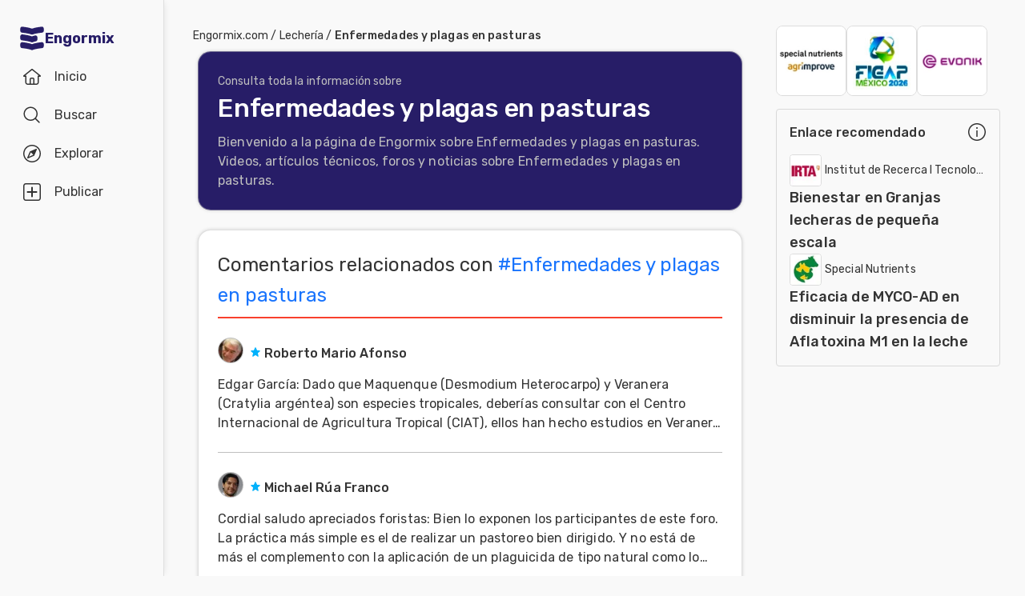

--- FILE ---
content_type: text/html; charset=utf-8
request_url: https://www.engormix.com/lecheria/enfermedades-plagas-pasturas/
body_size: 45704
content:
<!DOCTYPE html><html lang="es"><head><meta charSet="utf-8"/><meta name="viewport" content="width=device-width, initial-scale=1"/><link rel="preload" as="image" imageSrcSet="/_next/image/?url=https%3A%2F%2Fimages.engormix.com%2Fs_banners%2F150X180_banner_lecheria.jpg&amp;w=16&amp;q=100 16w, /_next/image/?url=https%3A%2F%2Fimages.engormix.com%2Fs_banners%2F150X180_banner_lecheria.jpg&amp;w=32&amp;q=100 32w, /_next/image/?url=https%3A%2F%2Fimages.engormix.com%2Fs_banners%2F150X180_banner_lecheria.jpg&amp;w=48&amp;q=100 48w, /_next/image/?url=https%3A%2F%2Fimages.engormix.com%2Fs_banners%2F150X180_banner_lecheria.jpg&amp;w=64&amp;q=100 64w, /_next/image/?url=https%3A%2F%2Fimages.engormix.com%2Fs_banners%2F150X180_banner_lecheria.jpg&amp;w=96&amp;q=100 96w, /_next/image/?url=https%3A%2F%2Fimages.engormix.com%2Fs_banners%2F150X180_banner_lecheria.jpg&amp;w=128&amp;q=100 128w, /_next/image/?url=https%3A%2F%2Fimages.engormix.com%2Fs_banners%2F150X180_banner_lecheria.jpg&amp;w=256&amp;q=100 256w, /_next/image/?url=https%3A%2F%2Fimages.engormix.com%2Fs_banners%2F150X180_banner_lecheria.jpg&amp;w=384&amp;q=100 384w, /_next/image/?url=https%3A%2F%2Fimages.engormix.com%2Fs_banners%2F150X180_banner_lecheria.jpg&amp;w=640&amp;q=100 640w, /_next/image/?url=https%3A%2F%2Fimages.engormix.com%2Fs_banners%2F150X180_banner_lecheria.jpg&amp;w=750&amp;q=100 750w, /_next/image/?url=https%3A%2F%2Fimages.engormix.com%2Fs_banners%2F150X180_banner_lecheria.jpg&amp;w=828&amp;q=100 828w, /_next/image/?url=https%3A%2F%2Fimages.engormix.com%2Fs_banners%2F150X180_banner_lecheria.jpg&amp;w=1080&amp;q=100 1080w, /_next/image/?url=https%3A%2F%2Fimages.engormix.com%2Fs_banners%2F150X180_banner_lecheria.jpg&amp;w=1200&amp;q=100 1200w, /_next/image/?url=https%3A%2F%2Fimages.engormix.com%2Fs_banners%2F150X180_banner_lecheria.jpg&amp;w=1920&amp;q=100 1920w, /_next/image/?url=https%3A%2F%2Fimages.engormix.com%2Fs_banners%2F150X180_banner_lecheria.jpg&amp;w=2048&amp;q=100 2048w, /_next/image/?url=https%3A%2F%2Fimages.engormix.com%2Fs_banners%2F150X180_banner_lecheria.jpg&amp;w=3840&amp;q=100 3840w" imageSizes="88px"/><link rel="preload" as="image" imageSrcSet="/_next/image/?url=https%3A%2F%2Fimages.engormix.com%2Fs_banners%2Ffigap2026_banner.jpg&amp;w=16&amp;q=100 16w, /_next/image/?url=https%3A%2F%2Fimages.engormix.com%2Fs_banners%2Ffigap2026_banner.jpg&amp;w=32&amp;q=100 32w, /_next/image/?url=https%3A%2F%2Fimages.engormix.com%2Fs_banners%2Ffigap2026_banner.jpg&amp;w=48&amp;q=100 48w, /_next/image/?url=https%3A%2F%2Fimages.engormix.com%2Fs_banners%2Ffigap2026_banner.jpg&amp;w=64&amp;q=100 64w, /_next/image/?url=https%3A%2F%2Fimages.engormix.com%2Fs_banners%2Ffigap2026_banner.jpg&amp;w=96&amp;q=100 96w, /_next/image/?url=https%3A%2F%2Fimages.engormix.com%2Fs_banners%2Ffigap2026_banner.jpg&amp;w=128&amp;q=100 128w, /_next/image/?url=https%3A%2F%2Fimages.engormix.com%2Fs_banners%2Ffigap2026_banner.jpg&amp;w=256&amp;q=100 256w, /_next/image/?url=https%3A%2F%2Fimages.engormix.com%2Fs_banners%2Ffigap2026_banner.jpg&amp;w=384&amp;q=100 384w, /_next/image/?url=https%3A%2F%2Fimages.engormix.com%2Fs_banners%2Ffigap2026_banner.jpg&amp;w=640&amp;q=100 640w, /_next/image/?url=https%3A%2F%2Fimages.engormix.com%2Fs_banners%2Ffigap2026_banner.jpg&amp;w=750&amp;q=100 750w, /_next/image/?url=https%3A%2F%2Fimages.engormix.com%2Fs_banners%2Ffigap2026_banner.jpg&amp;w=828&amp;q=100 828w, /_next/image/?url=https%3A%2F%2Fimages.engormix.com%2Fs_banners%2Ffigap2026_banner.jpg&amp;w=1080&amp;q=100 1080w, /_next/image/?url=https%3A%2F%2Fimages.engormix.com%2Fs_banners%2Ffigap2026_banner.jpg&amp;w=1200&amp;q=100 1200w, /_next/image/?url=https%3A%2F%2Fimages.engormix.com%2Fs_banners%2Ffigap2026_banner.jpg&amp;w=1920&amp;q=100 1920w, /_next/image/?url=https%3A%2F%2Fimages.engormix.com%2Fs_banners%2Ffigap2026_banner.jpg&amp;w=2048&amp;q=100 2048w, /_next/image/?url=https%3A%2F%2Fimages.engormix.com%2Fs_banners%2Ffigap2026_banner.jpg&amp;w=3840&amp;q=100 3840w" imageSizes="88px"/><link rel="preload" as="image" imageSrcSet="/_next/image/?url=https%3A%2F%2Fimages.engormix.com%2Fs_banners%2FCompany%20Logo_150x180px.jpg&amp;w=16&amp;q=100 16w, /_next/image/?url=https%3A%2F%2Fimages.engormix.com%2Fs_banners%2FCompany%20Logo_150x180px.jpg&amp;w=32&amp;q=100 32w, /_next/image/?url=https%3A%2F%2Fimages.engormix.com%2Fs_banners%2FCompany%20Logo_150x180px.jpg&amp;w=48&amp;q=100 48w, /_next/image/?url=https%3A%2F%2Fimages.engormix.com%2Fs_banners%2FCompany%20Logo_150x180px.jpg&amp;w=64&amp;q=100 64w, /_next/image/?url=https%3A%2F%2Fimages.engormix.com%2Fs_banners%2FCompany%20Logo_150x180px.jpg&amp;w=96&amp;q=100 96w, /_next/image/?url=https%3A%2F%2Fimages.engormix.com%2Fs_banners%2FCompany%20Logo_150x180px.jpg&amp;w=128&amp;q=100 128w, /_next/image/?url=https%3A%2F%2Fimages.engormix.com%2Fs_banners%2FCompany%20Logo_150x180px.jpg&amp;w=256&amp;q=100 256w, /_next/image/?url=https%3A%2F%2Fimages.engormix.com%2Fs_banners%2FCompany%20Logo_150x180px.jpg&amp;w=384&amp;q=100 384w, /_next/image/?url=https%3A%2F%2Fimages.engormix.com%2Fs_banners%2FCompany%20Logo_150x180px.jpg&amp;w=640&amp;q=100 640w, /_next/image/?url=https%3A%2F%2Fimages.engormix.com%2Fs_banners%2FCompany%20Logo_150x180px.jpg&amp;w=750&amp;q=100 750w, /_next/image/?url=https%3A%2F%2Fimages.engormix.com%2Fs_banners%2FCompany%20Logo_150x180px.jpg&amp;w=828&amp;q=100 828w, /_next/image/?url=https%3A%2F%2Fimages.engormix.com%2Fs_banners%2FCompany%20Logo_150x180px.jpg&amp;w=1080&amp;q=100 1080w, /_next/image/?url=https%3A%2F%2Fimages.engormix.com%2Fs_banners%2FCompany%20Logo_150x180px.jpg&amp;w=1200&amp;q=100 1200w, /_next/image/?url=https%3A%2F%2Fimages.engormix.com%2Fs_banners%2FCompany%20Logo_150x180px.jpg&amp;w=1920&amp;q=100 1920w, /_next/image/?url=https%3A%2F%2Fimages.engormix.com%2Fs_banners%2FCompany%20Logo_150x180px.jpg&amp;w=2048&amp;q=100 2048w, /_next/image/?url=https%3A%2F%2Fimages.engormix.com%2Fs_banners%2FCompany%20Logo_150x180px.jpg&amp;w=3840&amp;q=100 3840w" imageSizes="88px"/><link rel="stylesheet" href="/_next/static/css/24919d7d3a71f4f9.css" data-precedence="next"/><link rel="stylesheet" href="/_next/static/css/9a25cfdc8ea60dd7.css" data-precedence="next"/><link rel="stylesheet" href="/_next/static/css/9b44b39c58dc2f17.css" data-precedence="next"/><link rel="stylesheet" href="/_next/static/css/0fcae94171d84b61.css" data-precedence="next"/><link rel="preload" as="script" fetchPriority="low" href="/_next/static/chunks/webpack-b63ebb5bd58927ed.js"/><script src="/_next/static/chunks/4bd1b696-cc729d47eba2cee4.js" async=""></script><script src="/_next/static/chunks/5964-34efc7d91d47389f.js" async=""></script><script src="/_next/static/chunks/main-app-4086668cce2ff3dd.js" async=""></script><script src="/_next/static/chunks/2231-5b3520b16214470d.js" async=""></script><script src="/_next/static/chunks/6495-28a5efba2802a725.js" async=""></script><script src="/_next/static/chunks/8534-02ef7536e5801500.js" async=""></script><script src="/_next/static/chunks/6874-414075bb21e16c80.js" async=""></script><script src="/_next/static/chunks/9641-55796bcb730cb70a.js" async=""></script><script src="/_next/static/chunks/3063-6b721c285afb9f2d.js" async=""></script><script src="/_next/static/chunks/4063-b36603ebb39949b8.js" async=""></script><script src="/_next/static/chunks/app/error-9633b4dc45a4908d.js" async=""></script><script src="/_next/static/chunks/3150-135d71a3b8cc7386.js" async=""></script><script src="/_next/static/chunks/4607-f83c92b3981a9aee.js" async=""></script><script src="/_next/static/chunks/app/layout-24677c416fb8f16c.js" async=""></script><script src="/_next/static/chunks/1482-7227718a8e49d4d8.js" async=""></script><script src="/_next/static/chunks/2278-ed855f5f200a13e8.js" async=""></script><script src="/_next/static/chunks/5094-d1ad1105cc041ca1.js" async=""></script><script src="/_next/static/chunks/3370-5fecc48552650d35.js" async=""></script><script src="/_next/static/chunks/1373-9049cb12210abea2.js" async=""></script><script src="/_next/static/chunks/4155-c51013293a217e22.js" async=""></script><script src="/_next/static/chunks/app/home/%5Barea%5D/%5Btopic%5D/page-883e023d319a7ffe.js" async=""></script><script src="/_next/static/chunks/app/home/layout-cff5578e13df01ed.js" async=""></script><link rel="preload" href="https://www.googletagmanager.com/gtag/js?id=G-X7785TGBNJ" as="script"/><title>Enfermedades y plagas en pasturas | Engormix</title><meta name="description" content="Bienvenido a la página de Engormix sobre Enfermedades y plagas en pasturas. Videos, artículos técnicos, foros y noticias sobre Enfermedades y plagas en pasturas."/><meta name="robots" content="index, follow"/><meta name="googlebot" content="index, follow"/><link rel="canonical" href="https://www.engormix.com/lecheria/enfermedades-plagas-pasturas/"/><meta property="og:title" content="Enfermedades y plagas en pasturas"/><meta property="og:description" content="Bienvenido a la página de Engormix sobre Enfermedades y plagas en pasturas. Videos, artículos técnicos, foros y noticias sobre Enfermedades y plagas en pasturas."/><meta property="og:url" content="https://www.engormix.com/lecheria/enfermedades-plagas-pasturas/"/><meta property="og:site_name" content="Engormix"/><meta property="og:image" content="https://images.engormix.com/engormix_og_image.jpg"/><meta property="og:type" content="website"/><meta name="twitter:card" content="summary_large_image"/><meta name="twitter:title" content="Enfermedades y plagas en pasturas"/><meta name="twitter:description" content="Bienvenido a la página de Engormix sobre Enfermedades y plagas en pasturas. Videos, artículos técnicos, foros y noticias sobre Enfermedades y plagas en pasturas."/><meta name="twitter:image" content="https://images.engormix.com/engormix_og_image.jpg"/><script src="/_next/static/chunks/polyfills-42372ed130431b0a.js" noModule=""></script></head><body class="__variable_748f86 __variable_d6eea5 bodyBg"><div hidden=""><!--$--><!--/$--></div><div class="grid_canvas__PBKIB"><div class="grid_container__EhblE"><div id="div-menu" class="grid_menu__ThY9b"><div id="div-tabbar" class="navbar_container__bBjEK"><a class="navbar_logo__NFAfj" title="Engormix" alt="Engormix" href="/"><svg viewBox="0 0 512 512" height="32" width="32" style="vertical-align:middle;fill:#271d67"><path d="m256 181c60-23 152-35 201-40 19-2 34-19 34-38l0-43c0-23-20-41-42-38-50 5-136 17-193 39-57-22-143-34-193-39-22-3-42 15-42 38l0 43c0 19 15 36 34 38 49 5 141 17 201 40z m0 310c60-24 152-36 201-41 19-2 34-18 34-38l0-43c0-23-20-40-42-38-50 6-136 18-193 40-57-22-143-34-193-40-22-2-42 15-42 38l0 43c0 20 15 36 34 38 49 5 141 17 201 41z m107-257c0-24-23-41-46-36-22 5-43 11-61 18-57-22-143-34-193-40-22-2-42 15-42 38l0 44c0 19 15 36 34 37 49 6 141 18 201 41 23-9 50-16 77-22 17-3 30-19 30-36z"></path></svg> <span class="navbar_brand__YX9Yb">Engormix</span></a><div class="navbar_buttons__fwOBG"><a class="navbar_so__Hd37j" href="/"><div class="navbar_item__oKRdg "><svg viewBox="0 0 512 512" height="24" width="24" style="vertical-align:middle"><path d="m484 219l-211-170c-4-4-10-6-15-6l-4 0c-6 0-11 2-15 6l-211 170c-14 14-5 37 15 37l32 0 0 149c0 36 28 64 64 64l234 0c36 0 64-28 64-64l0-149 32 0c20 0 29-23 15-37z m-260 218l0-117c0-6 5-11 11-11l42 0c6 0 11 5 11 11l0 117z m181-202l0 170c0 18-14 32-32 32l-53 0 0-117c0-23-19-43-43-43l-42 0c-24 0-43 20-43 43l0 117-53 0c-18 0-32-14-32-32l0-170c0-6-5-11-11-11l-23 0 176-142c4-4 10-4 14 0l176 142-23 0c-6 0-11 5-11 11z"></path></svg><span class="navbar_label__D7lRi">Inicio</span></div></a><a class="navbar_so__Hd37j" href="/searcher/"><div class="navbar_item__oKRdg "><svg viewBox="0 0 512 512" height="24" width="24" style="vertical-align:middle"><path d="m459 436l-97-97c27-33 43-74 43-120 0-104-83-187-186-187-104 0-187 83-187 187 0 103 83 186 187 186 46 0 87-16 120-44l97 97c6 7 17 7 23 0 6-6 6-16 0-22z m-240-63c-86 0-155-69-155-154 0-86 69-155 155-155 85 0 154 69 154 155 0 85-69 154-154 154z"></path></svg><span class="navbar_label__D7lRi">Buscar</span></div></a><div id="explore_btn" class="navbar_item__oKRdg"><svg viewBox="0 0 512 512" height="24" width="24" style="vertical-align:middle" class="navbar_svg1__H9lwB"><path d="m256 53c112 0 203 91 203 203 0 112-91 203-203 203-112 0-203-91-203-203 0-112 91-203 203-203m0-32c-130 0-235 105-235 235 0 130 105 235 235 235 130 0 235-105 235-235 0-130-105-235-235-235z m125 110c-5-4-12-5-18-3l-158 68c-4 2-7 5-9 9l-68 158c-3 6-1 13 3 18 3 2 8 4 12 4 2 0 4 0 6-1l158-68c4-2 7-5 9-9l68-158c2-6 1-13-3-18z m-208 208l50-116 66 66z"></path></svg><svg viewBox="0 0 512 512" height="24" width="24" style="vertical-align:middle;fill:#f9402d" class="navbar_svg2__ZTy3E"><path d="m256 21c-130 0-235 105-235 235 0 130 105 235 235 235 130 0 235-105 235-235 0-130-105-235-235-235z m128 127l-68 158c-2 4-5 7-9 9l-158 68c-6 3-13 1-18-4-4-4-6-11-3-17l68-159c1-3 4-6 8-8l159-68c2-1 4-1 6-1 4 0 8 1 11 4 5 5 6 12 4 18z m-45 23l-50 115-66-66z"></path></svg><span class="navbar_label__D7lRi">Explorar</span></div><div class="navbar_so__Hd37j"><div class="navbar_item__oKRdg"><svg viewBox="0 0 512 512" height="24" width="24" style="vertical-align:middle"><path d="M426 459c17 0 33-20 33-44l0-318c0-24-16-43-33-43l-340 0c-17 0-33 19-33 43l0 318c0 24 16 44 33 44l340 0m0 32l-340 0c-36 0-65-34-65-76l0-318c0-42 29-76 65-76l340 0c36 0 65 34 65 76l0 318c0 42-29 76-65 76z m-53-214l-96 0 0 96c0 12-9 22-21 22-12 0-21-10-21-22l0-96-96 0c-12 0-22-9-22-21 0-12 10-21 22-21l96 0 0-96c0-12 9-22 21-22 12 0 21 10 21 22l0 96 96 0c12 0 22 9 22 21 0 12-10 21-22 21z"></path></svg><span class="navbar_label__D7lRi">Publicar</span></div></div><div class="navbar_btnLogin__JYaZu"><style data-emotion="css yi4avl">.css-yi4avl{font-family:"Roboto","Helvetica","Arial",sans-serif;font-weight:500;font-size:0.875rem;line-height:1.75;letter-spacing:0.02857em;text-transform:uppercase;min-width:64px;padding:6px 16px;border:0;border-radius:4px;-webkit-transition:background-color 250ms cubic-bezier(0.4, 0, 0.2, 1) 0ms,box-shadow 250ms cubic-bezier(0.4, 0, 0.2, 1) 0ms,border-color 250ms cubic-bezier(0.4, 0, 0.2, 1) 0ms,color 250ms cubic-bezier(0.4, 0, 0.2, 1) 0ms;transition:background-color 250ms cubic-bezier(0.4, 0, 0.2, 1) 0ms,box-shadow 250ms cubic-bezier(0.4, 0, 0.2, 1) 0ms,border-color 250ms cubic-bezier(0.4, 0, 0.2, 1) 0ms,color 250ms cubic-bezier(0.4, 0, 0.2, 1) 0ms;padding:5px 15px;border:1px solid currentColor;border-color:var(--variant-outlinedBorder, currentColor);background-color:var(--variant-outlinedBg);color:var(--variant-outlinedColor);--variant-textColor:#1976d2;--variant-outlinedColor:#1976d2;--variant-outlinedBorder:rgba(25, 118, 210, 0.5);--variant-containedColor:#fff;--variant-containedBg:#1976d2;-webkit-transition:background-color 250ms cubic-bezier(0.4, 0, 0.2, 1) 0ms,box-shadow 250ms cubic-bezier(0.4, 0, 0.2, 1) 0ms,border-color 250ms cubic-bezier(0.4, 0, 0.2, 1) 0ms;transition:background-color 250ms cubic-bezier(0.4, 0, 0.2, 1) 0ms,box-shadow 250ms cubic-bezier(0.4, 0, 0.2, 1) 0ms,border-color 250ms cubic-bezier(0.4, 0, 0.2, 1) 0ms;}.css-yi4avl:hover{-webkit-text-decoration:none;text-decoration:none;}.css-yi4avl.Mui-disabled{color:rgba(0, 0, 0, 0.26);}.css-yi4avl.Mui-disabled{border:1px solid rgba(0, 0, 0, 0.12);}@media (hover: hover){.css-yi4avl:hover{--variant-containedBg:#1565c0;--variant-textBg:rgba(25, 118, 210, 0.04);--variant-outlinedBorder:#1976d2;--variant-outlinedBg:rgba(25, 118, 210, 0.04);}}.css-yi4avl.MuiButton-loading{color:transparent;}</style><style data-emotion="css 1bf9p9p">.css-1bf9p9p{display:-webkit-inline-box;display:-webkit-inline-flex;display:-ms-inline-flexbox;display:inline-flex;-webkit-align-items:center;-webkit-box-align:center;-ms-flex-align:center;align-items:center;-webkit-box-pack:center;-ms-flex-pack:center;-webkit-justify-content:center;justify-content:center;position:relative;box-sizing:border-box;-webkit-tap-highlight-color:transparent;background-color:transparent;outline:0;border:0;margin:0;border-radius:0;padding:0;cursor:pointer;-webkit-user-select:none;-moz-user-select:none;-ms-user-select:none;user-select:none;vertical-align:middle;-moz-appearance:none;-webkit-appearance:none;-webkit-text-decoration:none;text-decoration:none;color:inherit;font-family:"Roboto","Helvetica","Arial",sans-serif;font-weight:500;font-size:0.875rem;line-height:1.75;letter-spacing:0.02857em;text-transform:uppercase;min-width:64px;padding:6px 16px;border:0;border-radius:4px;-webkit-transition:background-color 250ms cubic-bezier(0.4, 0, 0.2, 1) 0ms,box-shadow 250ms cubic-bezier(0.4, 0, 0.2, 1) 0ms,border-color 250ms cubic-bezier(0.4, 0, 0.2, 1) 0ms,color 250ms cubic-bezier(0.4, 0, 0.2, 1) 0ms;transition:background-color 250ms cubic-bezier(0.4, 0, 0.2, 1) 0ms,box-shadow 250ms cubic-bezier(0.4, 0, 0.2, 1) 0ms,border-color 250ms cubic-bezier(0.4, 0, 0.2, 1) 0ms,color 250ms cubic-bezier(0.4, 0, 0.2, 1) 0ms;padding:5px 15px;border:1px solid currentColor;border-color:var(--variant-outlinedBorder, currentColor);background-color:var(--variant-outlinedBg);color:var(--variant-outlinedColor);--variant-textColor:#1976d2;--variant-outlinedColor:#1976d2;--variant-outlinedBorder:rgba(25, 118, 210, 0.5);--variant-containedColor:#fff;--variant-containedBg:#1976d2;-webkit-transition:background-color 250ms cubic-bezier(0.4, 0, 0.2, 1) 0ms,box-shadow 250ms cubic-bezier(0.4, 0, 0.2, 1) 0ms,border-color 250ms cubic-bezier(0.4, 0, 0.2, 1) 0ms;transition:background-color 250ms cubic-bezier(0.4, 0, 0.2, 1) 0ms,box-shadow 250ms cubic-bezier(0.4, 0, 0.2, 1) 0ms,border-color 250ms cubic-bezier(0.4, 0, 0.2, 1) 0ms;}.css-1bf9p9p::-moz-focus-inner{border-style:none;}.css-1bf9p9p.Mui-disabled{pointer-events:none;cursor:default;}@media print{.css-1bf9p9p{-webkit-print-color-adjust:exact;color-adjust:exact;}}.css-1bf9p9p:hover{-webkit-text-decoration:none;text-decoration:none;}.css-1bf9p9p.Mui-disabled{color:rgba(0, 0, 0, 0.26);}.css-1bf9p9p.Mui-disabled{border:1px solid rgba(0, 0, 0, 0.12);}@media (hover: hover){.css-1bf9p9p:hover{--variant-containedBg:#1565c0;--variant-textBg:rgba(25, 118, 210, 0.04);--variant-outlinedBorder:#1976d2;--variant-outlinedBg:rgba(25, 118, 210, 0.04);}}.css-1bf9p9p.MuiButton-loading{color:transparent;}</style><button class="MuiButtonBase-root MuiButton-root MuiButton-outlined MuiButton-outlinedPrimary MuiButton-sizeMedium MuiButton-outlinedSizeMedium MuiButton-colorPrimary MuiButton-root MuiButton-outlined MuiButton-outlinedPrimary MuiButton-sizeMedium MuiButton-outlinedSizeMedium MuiButton-colorPrimary btn-light-blue css-1bf9p9p" tabindex="0" type="button" rel="nofollow">Iniciar sesión</button></div></div></div><div class="explore_container__F3iC_" id="explore_menu"><div class="explore_explore_main__PWjGI"><div class="explore_explore_item__UAcHj"><span class="fs16 fwb c-m2">Explorar</span><div class="cp"><svg viewBox="0 0 512 512" height="24" width="24" style="vertical-align:middle"><path d="m279 256l142-143c6-6 6-16 0-22-6-7-16-6-22 0l-143 142-143-142c-6-6-16-6-22 0-7 6-6 16 0 22l142 143-142 143c-6 6-6 16 0 22 6 7 16 6 22 0l143-142 143 142c6 6 16 6 22 0 7-6 6-16 0-22z"></path></svg></div></div><div class="explore_explore_items__s5qY_"><style data-emotion="css y7il1z">.css-y7il1z{position:relative;-webkit-transition:margin 150ms cubic-bezier(0.4, 0, 0.2, 1) 0ms;transition:margin 150ms cubic-bezier(0.4, 0, 0.2, 1) 0ms;overflow-anchor:none;border-radius:0;background-color:initial;box-shadow:none;padding:0px;}.css-y7il1z::before{position:absolute;left:0;top:-1px;right:0;height:1px;content:"";opacity:1;background-color:rgba(0, 0, 0, 0.12);-webkit-transition:opacity 150ms cubic-bezier(0.4, 0, 0.2, 1) 0ms,background-color 150ms cubic-bezier(0.4, 0, 0.2, 1) 0ms;transition:opacity 150ms cubic-bezier(0.4, 0, 0.2, 1) 0ms,background-color 150ms cubic-bezier(0.4, 0, 0.2, 1) 0ms;}.css-y7il1z:first-of-type::before{display:none;}.css-y7il1z.Mui-expanded::before{opacity:0;}.css-y7il1z.Mui-expanded:first-of-type{margin-top:0;}.css-y7il1z.Mui-expanded:last-of-type{margin-bottom:0;}.css-y7il1z.Mui-expanded+.css-y7il1z.Mui-expanded::before{display:none;}.css-y7il1z.Mui-disabled{background-color:rgba(0, 0, 0, 0.12);}.css-y7il1z:first-of-type{border-top-left-radius:4px;border-top-right-radius:4px;}.css-y7il1z:last-of-type{border-bottom-left-radius:4px;border-bottom-right-radius:4px;}@supports (-ms-ime-align: auto){.css-y7il1z:last-of-type{border-bottom-left-radius:0;border-bottom-right-radius:0;}}.css-y7il1z.Mui-expanded{margin:16px 0;}.css-y7il1z:before{background-color:initial!important;}.css-y7il1z.Mui-expanded{margin:0!important;}</style><style data-emotion="css 1hljmyx">.css-1hljmyx{background-color:#fff;color:rgba(0, 0, 0, 0.87);-webkit-transition:box-shadow 300ms cubic-bezier(0.4, 0, 0.2, 1) 0ms;transition:box-shadow 300ms cubic-bezier(0.4, 0, 0.2, 1) 0ms;border-radius:4px;box-shadow:var(--Paper-shadow);background-image:var(--Paper-overlay);position:relative;-webkit-transition:margin 150ms cubic-bezier(0.4, 0, 0.2, 1) 0ms;transition:margin 150ms cubic-bezier(0.4, 0, 0.2, 1) 0ms;overflow-anchor:none;border-radius:0;background-color:initial;box-shadow:none;padding:0px;}.css-1hljmyx::before{position:absolute;left:0;top:-1px;right:0;height:1px;content:"";opacity:1;background-color:rgba(0, 0, 0, 0.12);-webkit-transition:opacity 150ms cubic-bezier(0.4, 0, 0.2, 1) 0ms,background-color 150ms cubic-bezier(0.4, 0, 0.2, 1) 0ms;transition:opacity 150ms cubic-bezier(0.4, 0, 0.2, 1) 0ms,background-color 150ms cubic-bezier(0.4, 0, 0.2, 1) 0ms;}.css-1hljmyx:first-of-type::before{display:none;}.css-1hljmyx.Mui-expanded::before{opacity:0;}.css-1hljmyx.Mui-expanded:first-of-type{margin-top:0;}.css-1hljmyx.Mui-expanded:last-of-type{margin-bottom:0;}.css-1hljmyx.Mui-expanded+.css-1hljmyx.Mui-expanded::before{display:none;}.css-1hljmyx.Mui-disabled{background-color:rgba(0, 0, 0, 0.12);}.css-1hljmyx:first-of-type{border-top-left-radius:4px;border-top-right-radius:4px;}.css-1hljmyx:last-of-type{border-bottom-left-radius:4px;border-bottom-right-radius:4px;}@supports (-ms-ime-align: auto){.css-1hljmyx:last-of-type{border-bottom-left-radius:0;border-bottom-right-radius:0;}}.css-1hljmyx.Mui-expanded{margin:16px 0;}.css-1hljmyx:before{background-color:initial!important;}.css-1hljmyx.Mui-expanded{margin:0!important;}</style><div class="MuiPaper-root MuiPaper-elevation MuiPaper-rounded MuiPaper-elevation1 MuiAccordion-root MuiAccordion-rounded Mui-expanded MuiAccordion-gutters css-1hljmyx" style="--Paper-shadow:0px 2px 1px -1px rgba(0,0,0,0.2),0px 1px 1px 0px rgba(0,0,0,0.14),0px 1px 3px 0px rgba(0,0,0,0.12)"><style data-emotion="css wnfue5">.css-wnfue5{all:unset;}</style><h3 class="MuiAccordion-heading css-wnfue5"><style data-emotion="css cyghkn">.css-cyghkn{display:-webkit-box;display:-webkit-flex;display:-ms-flexbox;display:flex;width:100%;min-height:48px;padding:0px 16px;-webkit-transition:min-height 150ms cubic-bezier(0.4, 0, 0.2, 1) 0ms,background-color 150ms cubic-bezier(0.4, 0, 0.2, 1) 0ms;transition:min-height 150ms cubic-bezier(0.4, 0, 0.2, 1) 0ms,background-color 150ms cubic-bezier(0.4, 0, 0.2, 1) 0ms;min-height:initial!important;margin:16px 0;padding:0!important;-webkit-column-gap:8px;column-gap:8px;}.css-cyghkn.Mui-focusVisible{background-color:rgba(0, 0, 0, 0.12);}.css-cyghkn.Mui-disabled{opacity:0.38;}.css-cyghkn:hover:not(.Mui-disabled){cursor:pointer;}.css-cyghkn.Mui-expanded{min-height:64px;}.css-cyghkn.Mui-expanded{min-height:initial!important;}.css-cyghkn .MuiAccordionSummary-content{color:#888!important;margin:0!important;font-size:16px;font-weight:500;width:-webkit-max-content;width:-moz-max-content;width:max-content;}.css-cyghkn .MuiAccordionSummary-content.Mui-expanded{margin:0!important;}</style><style data-emotion="css 1wa906v">.css-1wa906v{display:-webkit-inline-box;display:-webkit-inline-flex;display:-ms-inline-flexbox;display:inline-flex;-webkit-align-items:center;-webkit-box-align:center;-ms-flex-align:center;align-items:center;-webkit-box-pack:center;-ms-flex-pack:center;-webkit-justify-content:center;justify-content:center;position:relative;box-sizing:border-box;-webkit-tap-highlight-color:transparent;background-color:transparent;outline:0;border:0;margin:0;border-radius:0;padding:0;cursor:pointer;-webkit-user-select:none;-moz-user-select:none;-ms-user-select:none;user-select:none;vertical-align:middle;-moz-appearance:none;-webkit-appearance:none;-webkit-text-decoration:none;text-decoration:none;color:inherit;display:-webkit-box;display:-webkit-flex;display:-ms-flexbox;display:flex;width:100%;min-height:48px;padding:0px 16px;-webkit-transition:min-height 150ms cubic-bezier(0.4, 0, 0.2, 1) 0ms,background-color 150ms cubic-bezier(0.4, 0, 0.2, 1) 0ms;transition:min-height 150ms cubic-bezier(0.4, 0, 0.2, 1) 0ms,background-color 150ms cubic-bezier(0.4, 0, 0.2, 1) 0ms;min-height:initial!important;margin:16px 0;padding:0!important;-webkit-column-gap:8px;column-gap:8px;}.css-1wa906v::-moz-focus-inner{border-style:none;}.css-1wa906v.Mui-disabled{pointer-events:none;cursor:default;}@media print{.css-1wa906v{-webkit-print-color-adjust:exact;color-adjust:exact;}}.css-1wa906v.Mui-focusVisible{background-color:rgba(0, 0, 0, 0.12);}.css-1wa906v.Mui-disabled{opacity:0.38;}.css-1wa906v:hover:not(.Mui-disabled){cursor:pointer;}.css-1wa906v.Mui-expanded{min-height:64px;}.css-1wa906v.Mui-expanded{min-height:initial!important;}.css-1wa906v .MuiAccordionSummary-content{color:#888!important;margin:0!important;font-size:16px;font-weight:500;width:-webkit-max-content;width:-moz-max-content;width:max-content;}.css-1wa906v .MuiAccordionSummary-content.Mui-expanded{margin:0!important;}</style><button class="MuiButtonBase-root MuiAccordionSummary-root Mui-expanded MuiAccordionSummary-gutters css-1wa906v" tabindex="0" type="button" aria-expanded="true"><style data-emotion="css 1b8uc0m">.css-1b8uc0m{display:-webkit-box;display:-webkit-flex;display:-ms-flexbox;display:flex;text-align:start;-webkit-box-flex:1;-webkit-flex-grow:1;-ms-flex-positive:1;flex-grow:1;margin:12px 0;-webkit-transition:margin 150ms cubic-bezier(0.4, 0, 0.2, 1) 0ms;transition:margin 150ms cubic-bezier(0.4, 0, 0.2, 1) 0ms;}.css-1b8uc0m.Mui-expanded{margin:20px 0;}</style><span class="MuiAccordionSummary-content Mui-expanded MuiAccordionSummary-contentGutters css-1b8uc0m">Comunidades en español</span><style data-emotion="css f8wb7g">.css-f8wb7g{display:-webkit-box;display:-webkit-flex;display:-ms-flexbox;display:flex;color:rgba(0, 0, 0, 0.54);-webkit-transform:rotate(0deg);-moz-transform:rotate(0deg);-ms-transform:rotate(0deg);transform:rotate(0deg);-webkit-transition:-webkit-transform 150ms cubic-bezier(0.4, 0, 0.2, 1) 0ms;transition:transform 150ms cubic-bezier(0.4, 0, 0.2, 1) 0ms;}.css-f8wb7g.Mui-expanded{-webkit-transform:rotate(180deg);-moz-transform:rotate(180deg);-ms-transform:rotate(180deg);transform:rotate(180deg);}</style><span class="MuiAccordionSummary-expandIconWrapper Mui-expanded css-f8wb7g"><svg viewBox="0 0 512 512" height="24" width="24" style="vertical-align:middle;fill:#888"><path d="m358 222l-90 93c-7 7-17 7-24 0l-90-93c-10-11-3-30 12-30l180 0c15 0 22 19 12 30z"></path></svg></span></button></h3><style data-emotion="css 1cbf1l2">.css-1cbf1l2{height:0;overflow:hidden;-webkit-transition:height 300ms cubic-bezier(0.4, 0, 0.2, 1) 0ms;transition:height 300ms cubic-bezier(0.4, 0, 0.2, 1) 0ms;height:auto;overflow:visible;}</style><div style="min-height:0px" class="MuiCollapse-root MuiCollapse-vertical MuiCollapse-entered css-1cbf1l2"><style data-emotion="css 15830to">.css-15830to{display:-webkit-box;display:-webkit-flex;display:-ms-flexbox;display:flex;width:100%;}</style><div class="MuiCollapse-wrapper MuiCollapse-vertical css-15830to"><style data-emotion="css 9vd5ud">.css-9vd5ud{width:100%;}</style><div class="MuiCollapse-wrapperInner MuiCollapse-vertical css-9vd5ud"><div aria-labelledby="menu_c1" role="region" class="MuiAccordion-region css-1xdhyk6"><style data-emotion="css bkjn3f">.css-bkjn3f{padding:8px 16px 16px;padding:8px 0!important;}.css-bkjn3f a{font-size:16px;display:block;line-height:2.29;color:#888!important;}</style><div class="MuiAccordionDetails-root css-bkjn3f"><a href="/agricultura/">Agricultura</a><a href="/balanceados/">Balanceados - Piensos</a><a href="/avicultura/">Avicultura</a><a href="/ganaderia/">Ganadería</a><a href="/lecheria/">Lechería</a><a href="/micotoxinas/">Micotoxinas</a><a href="/porcicultura/">Porcicultura</a><a href="/mascotas/">Mascotas</a></div></div></div></div></div></div><style data-emotion="css y7il1z">.css-y7il1z{position:relative;-webkit-transition:margin 150ms cubic-bezier(0.4, 0, 0.2, 1) 0ms;transition:margin 150ms cubic-bezier(0.4, 0, 0.2, 1) 0ms;overflow-anchor:none;border-radius:0;background-color:initial;box-shadow:none;padding:0px;}.css-y7il1z::before{position:absolute;left:0;top:-1px;right:0;height:1px;content:"";opacity:1;background-color:rgba(0, 0, 0, 0.12);-webkit-transition:opacity 150ms cubic-bezier(0.4, 0, 0.2, 1) 0ms,background-color 150ms cubic-bezier(0.4, 0, 0.2, 1) 0ms;transition:opacity 150ms cubic-bezier(0.4, 0, 0.2, 1) 0ms,background-color 150ms cubic-bezier(0.4, 0, 0.2, 1) 0ms;}.css-y7il1z:first-of-type::before{display:none;}.css-y7il1z.Mui-expanded::before{opacity:0;}.css-y7il1z.Mui-expanded:first-of-type{margin-top:0;}.css-y7il1z.Mui-expanded:last-of-type{margin-bottom:0;}.css-y7il1z.Mui-expanded+.css-y7il1z.Mui-expanded::before{display:none;}.css-y7il1z.Mui-disabled{background-color:rgba(0, 0, 0, 0.12);}.css-y7il1z:first-of-type{border-top-left-radius:4px;border-top-right-radius:4px;}.css-y7il1z:last-of-type{border-bottom-left-radius:4px;border-bottom-right-radius:4px;}@supports (-ms-ime-align: auto){.css-y7il1z:last-of-type{border-bottom-left-radius:0;border-bottom-right-radius:0;}}.css-y7il1z.Mui-expanded{margin:16px 0;}.css-y7il1z:before{background-color:initial!important;}.css-y7il1z.Mui-expanded{margin:0!important;}</style><style data-emotion="css 1hljmyx">.css-1hljmyx{background-color:#fff;color:rgba(0, 0, 0, 0.87);-webkit-transition:box-shadow 300ms cubic-bezier(0.4, 0, 0.2, 1) 0ms;transition:box-shadow 300ms cubic-bezier(0.4, 0, 0.2, 1) 0ms;border-radius:4px;box-shadow:var(--Paper-shadow);background-image:var(--Paper-overlay);position:relative;-webkit-transition:margin 150ms cubic-bezier(0.4, 0, 0.2, 1) 0ms;transition:margin 150ms cubic-bezier(0.4, 0, 0.2, 1) 0ms;overflow-anchor:none;border-radius:0;background-color:initial;box-shadow:none;padding:0px;}.css-1hljmyx::before{position:absolute;left:0;top:-1px;right:0;height:1px;content:"";opacity:1;background-color:rgba(0, 0, 0, 0.12);-webkit-transition:opacity 150ms cubic-bezier(0.4, 0, 0.2, 1) 0ms,background-color 150ms cubic-bezier(0.4, 0, 0.2, 1) 0ms;transition:opacity 150ms cubic-bezier(0.4, 0, 0.2, 1) 0ms,background-color 150ms cubic-bezier(0.4, 0, 0.2, 1) 0ms;}.css-1hljmyx:first-of-type::before{display:none;}.css-1hljmyx.Mui-expanded::before{opacity:0;}.css-1hljmyx.Mui-expanded:first-of-type{margin-top:0;}.css-1hljmyx.Mui-expanded:last-of-type{margin-bottom:0;}.css-1hljmyx.Mui-expanded+.css-1hljmyx.Mui-expanded::before{display:none;}.css-1hljmyx.Mui-disabled{background-color:rgba(0, 0, 0, 0.12);}.css-1hljmyx:first-of-type{border-top-left-radius:4px;border-top-right-radius:4px;}.css-1hljmyx:last-of-type{border-bottom-left-radius:4px;border-bottom-right-radius:4px;}@supports (-ms-ime-align: auto){.css-1hljmyx:last-of-type{border-bottom-left-radius:0;border-bottom-right-radius:0;}}.css-1hljmyx.Mui-expanded{margin:16px 0;}.css-1hljmyx:before{background-color:initial!important;}.css-1hljmyx.Mui-expanded{margin:0!important;}</style><div class="MuiPaper-root MuiPaper-elevation MuiPaper-rounded MuiPaper-elevation1 MuiAccordion-root MuiAccordion-rounded MuiAccordion-gutters css-1hljmyx" style="--Paper-shadow:0px 2px 1px -1px rgba(0,0,0,0.2),0px 1px 1px 0px rgba(0,0,0,0.14),0px 1px 3px 0px rgba(0,0,0,0.12)"><style data-emotion="css wnfue5">.css-wnfue5{all:unset;}</style><h3 class="MuiAccordion-heading css-wnfue5"><style data-emotion="css cyghkn">.css-cyghkn{display:-webkit-box;display:-webkit-flex;display:-ms-flexbox;display:flex;width:100%;min-height:48px;padding:0px 16px;-webkit-transition:min-height 150ms cubic-bezier(0.4, 0, 0.2, 1) 0ms,background-color 150ms cubic-bezier(0.4, 0, 0.2, 1) 0ms;transition:min-height 150ms cubic-bezier(0.4, 0, 0.2, 1) 0ms,background-color 150ms cubic-bezier(0.4, 0, 0.2, 1) 0ms;min-height:initial!important;margin:16px 0;padding:0!important;-webkit-column-gap:8px;column-gap:8px;}.css-cyghkn.Mui-focusVisible{background-color:rgba(0, 0, 0, 0.12);}.css-cyghkn.Mui-disabled{opacity:0.38;}.css-cyghkn:hover:not(.Mui-disabled){cursor:pointer;}.css-cyghkn.Mui-expanded{min-height:64px;}.css-cyghkn.Mui-expanded{min-height:initial!important;}.css-cyghkn .MuiAccordionSummary-content{color:#888!important;margin:0!important;font-size:16px;font-weight:500;width:-webkit-max-content;width:-moz-max-content;width:max-content;}.css-cyghkn .MuiAccordionSummary-content.Mui-expanded{margin:0!important;}</style><style data-emotion="css 1wa906v">.css-1wa906v{display:-webkit-inline-box;display:-webkit-inline-flex;display:-ms-inline-flexbox;display:inline-flex;-webkit-align-items:center;-webkit-box-align:center;-ms-flex-align:center;align-items:center;-webkit-box-pack:center;-ms-flex-pack:center;-webkit-justify-content:center;justify-content:center;position:relative;box-sizing:border-box;-webkit-tap-highlight-color:transparent;background-color:transparent;outline:0;border:0;margin:0;border-radius:0;padding:0;cursor:pointer;-webkit-user-select:none;-moz-user-select:none;-ms-user-select:none;user-select:none;vertical-align:middle;-moz-appearance:none;-webkit-appearance:none;-webkit-text-decoration:none;text-decoration:none;color:inherit;display:-webkit-box;display:-webkit-flex;display:-ms-flexbox;display:flex;width:100%;min-height:48px;padding:0px 16px;-webkit-transition:min-height 150ms cubic-bezier(0.4, 0, 0.2, 1) 0ms,background-color 150ms cubic-bezier(0.4, 0, 0.2, 1) 0ms;transition:min-height 150ms cubic-bezier(0.4, 0, 0.2, 1) 0ms,background-color 150ms cubic-bezier(0.4, 0, 0.2, 1) 0ms;min-height:initial!important;margin:16px 0;padding:0!important;-webkit-column-gap:8px;column-gap:8px;}.css-1wa906v::-moz-focus-inner{border-style:none;}.css-1wa906v.Mui-disabled{pointer-events:none;cursor:default;}@media print{.css-1wa906v{-webkit-print-color-adjust:exact;color-adjust:exact;}}.css-1wa906v.Mui-focusVisible{background-color:rgba(0, 0, 0, 0.12);}.css-1wa906v.Mui-disabled{opacity:0.38;}.css-1wa906v:hover:not(.Mui-disabled){cursor:pointer;}.css-1wa906v.Mui-expanded{min-height:64px;}.css-1wa906v.Mui-expanded{min-height:initial!important;}.css-1wa906v .MuiAccordionSummary-content{color:#888!important;margin:0!important;font-size:16px;font-weight:500;width:-webkit-max-content;width:-moz-max-content;width:max-content;}.css-1wa906v .MuiAccordionSummary-content.Mui-expanded{margin:0!important;}</style><button class="MuiButtonBase-root MuiAccordionSummary-root MuiAccordionSummary-gutters css-1wa906v" tabindex="0" type="button" aria-expanded="false"><style data-emotion="css 1b8uc0m">.css-1b8uc0m{display:-webkit-box;display:-webkit-flex;display:-ms-flexbox;display:flex;text-align:start;-webkit-box-flex:1;-webkit-flex-grow:1;-ms-flex-positive:1;flex-grow:1;margin:12px 0;-webkit-transition:margin 150ms cubic-bezier(0.4, 0, 0.2, 1) 0ms;transition:margin 150ms cubic-bezier(0.4, 0, 0.2, 1) 0ms;}.css-1b8uc0m.Mui-expanded{margin:20px 0;}</style><span class="MuiAccordionSummary-content MuiAccordionSummary-contentGutters css-1b8uc0m">Comunidades en inglés</span><style data-emotion="css f8wb7g">.css-f8wb7g{display:-webkit-box;display:-webkit-flex;display:-ms-flexbox;display:flex;color:rgba(0, 0, 0, 0.54);-webkit-transform:rotate(0deg);-moz-transform:rotate(0deg);-ms-transform:rotate(0deg);transform:rotate(0deg);-webkit-transition:-webkit-transform 150ms cubic-bezier(0.4, 0, 0.2, 1) 0ms;transition:transform 150ms cubic-bezier(0.4, 0, 0.2, 1) 0ms;}.css-f8wb7g.Mui-expanded{-webkit-transform:rotate(180deg);-moz-transform:rotate(180deg);-ms-transform:rotate(180deg);transform:rotate(180deg);}</style><span class="MuiAccordionSummary-expandIconWrapper css-f8wb7g"><svg viewBox="0 0 512 512" height="24" width="24" style="vertical-align:middle;fill:#888"><path d="m358 222l-90 93c-7 7-17 7-24 0l-90-93c-10-11-3-30 12-30l180 0c15 0 22 19 12 30z"></path></svg></span></button></h3><style data-emotion="css abqyn">.css-abqyn{height:0;overflow:hidden;-webkit-transition:height 300ms cubic-bezier(0.4, 0, 0.2, 1) 0ms;transition:height 300ms cubic-bezier(0.4, 0, 0.2, 1) 0ms;visibility:hidden;}</style><div style="min-height:0px" class="MuiCollapse-root MuiCollapse-vertical MuiCollapse-hidden css-abqyn"><style data-emotion="css 15830to">.css-15830to{display:-webkit-box;display:-webkit-flex;display:-ms-flexbox;display:flex;width:100%;}</style><div class="MuiCollapse-wrapper MuiCollapse-vertical css-15830to"><style data-emotion="css 9vd5ud">.css-9vd5ud{width:100%;}</style><div class="MuiCollapse-wrapperInner MuiCollapse-vertical css-9vd5ud"><div aria-labelledby="menu_c1" role="region" class="MuiAccordion-region css-1xdhyk6"><style data-emotion="css bkjn3f">.css-bkjn3f{padding:8px 16px 16px;padding:8px 0!important;}.css-bkjn3f a{font-size:16px;display:block;line-height:2.29;color:#888!important;}</style><div class="MuiAccordionDetails-root css-bkjn3f"><a href="https://en.engormix.com/aquaculture/">Aquaculture</a><a href="https://en.engormix.com/mycotoxins/">Mycotoxins</a><a href="https://en.engormix.com/poultry-industry/">Poultry Industry</a><a href="https://en.engormix.com/pig-industry/">Pig Industry</a><a href="https://en.engormix.com/dairy-cattle/">Dairy Cattle</a><a href="https://en.engormix.com/feed-machinery/">Animal Feed</a></div></div></div></div></div></div><style data-emotion="css y7il1z">.css-y7il1z{position:relative;-webkit-transition:margin 150ms cubic-bezier(0.4, 0, 0.2, 1) 0ms;transition:margin 150ms cubic-bezier(0.4, 0, 0.2, 1) 0ms;overflow-anchor:none;border-radius:0;background-color:initial;box-shadow:none;padding:0px;}.css-y7il1z::before{position:absolute;left:0;top:-1px;right:0;height:1px;content:"";opacity:1;background-color:rgba(0, 0, 0, 0.12);-webkit-transition:opacity 150ms cubic-bezier(0.4, 0, 0.2, 1) 0ms,background-color 150ms cubic-bezier(0.4, 0, 0.2, 1) 0ms;transition:opacity 150ms cubic-bezier(0.4, 0, 0.2, 1) 0ms,background-color 150ms cubic-bezier(0.4, 0, 0.2, 1) 0ms;}.css-y7il1z:first-of-type::before{display:none;}.css-y7il1z.Mui-expanded::before{opacity:0;}.css-y7il1z.Mui-expanded:first-of-type{margin-top:0;}.css-y7il1z.Mui-expanded:last-of-type{margin-bottom:0;}.css-y7il1z.Mui-expanded+.css-y7il1z.Mui-expanded::before{display:none;}.css-y7il1z.Mui-disabled{background-color:rgba(0, 0, 0, 0.12);}.css-y7il1z:first-of-type{border-top-left-radius:4px;border-top-right-radius:4px;}.css-y7il1z:last-of-type{border-bottom-left-radius:4px;border-bottom-right-radius:4px;}@supports (-ms-ime-align: auto){.css-y7il1z:last-of-type{border-bottom-left-radius:0;border-bottom-right-radius:0;}}.css-y7il1z.Mui-expanded{margin:16px 0;}.css-y7il1z:before{background-color:initial!important;}.css-y7il1z.Mui-expanded{margin:0!important;}</style><style data-emotion="css 1hljmyx">.css-1hljmyx{background-color:#fff;color:rgba(0, 0, 0, 0.87);-webkit-transition:box-shadow 300ms cubic-bezier(0.4, 0, 0.2, 1) 0ms;transition:box-shadow 300ms cubic-bezier(0.4, 0, 0.2, 1) 0ms;border-radius:4px;box-shadow:var(--Paper-shadow);background-image:var(--Paper-overlay);position:relative;-webkit-transition:margin 150ms cubic-bezier(0.4, 0, 0.2, 1) 0ms;transition:margin 150ms cubic-bezier(0.4, 0, 0.2, 1) 0ms;overflow-anchor:none;border-radius:0;background-color:initial;box-shadow:none;padding:0px;}.css-1hljmyx::before{position:absolute;left:0;top:-1px;right:0;height:1px;content:"";opacity:1;background-color:rgba(0, 0, 0, 0.12);-webkit-transition:opacity 150ms cubic-bezier(0.4, 0, 0.2, 1) 0ms,background-color 150ms cubic-bezier(0.4, 0, 0.2, 1) 0ms;transition:opacity 150ms cubic-bezier(0.4, 0, 0.2, 1) 0ms,background-color 150ms cubic-bezier(0.4, 0, 0.2, 1) 0ms;}.css-1hljmyx:first-of-type::before{display:none;}.css-1hljmyx.Mui-expanded::before{opacity:0;}.css-1hljmyx.Mui-expanded:first-of-type{margin-top:0;}.css-1hljmyx.Mui-expanded:last-of-type{margin-bottom:0;}.css-1hljmyx.Mui-expanded+.css-1hljmyx.Mui-expanded::before{display:none;}.css-1hljmyx.Mui-disabled{background-color:rgba(0, 0, 0, 0.12);}.css-1hljmyx:first-of-type{border-top-left-radius:4px;border-top-right-radius:4px;}.css-1hljmyx:last-of-type{border-bottom-left-radius:4px;border-bottom-right-radius:4px;}@supports (-ms-ime-align: auto){.css-1hljmyx:last-of-type{border-bottom-left-radius:0;border-bottom-right-radius:0;}}.css-1hljmyx.Mui-expanded{margin:16px 0;}.css-1hljmyx:before{background-color:initial!important;}.css-1hljmyx.Mui-expanded{margin:0!important;}</style><div class="MuiPaper-root MuiPaper-elevation MuiPaper-rounded MuiPaper-elevation1 MuiAccordion-root MuiAccordion-rounded MuiAccordion-gutters css-1hljmyx" style="--Paper-shadow:0px 2px 1px -1px rgba(0,0,0,0.2),0px 1px 1px 0px rgba(0,0,0,0.14),0px 1px 3px 0px rgba(0,0,0,0.12)"><style data-emotion="css wnfue5">.css-wnfue5{all:unset;}</style><h3 class="MuiAccordion-heading css-wnfue5"><style data-emotion="css cyghkn">.css-cyghkn{display:-webkit-box;display:-webkit-flex;display:-ms-flexbox;display:flex;width:100%;min-height:48px;padding:0px 16px;-webkit-transition:min-height 150ms cubic-bezier(0.4, 0, 0.2, 1) 0ms,background-color 150ms cubic-bezier(0.4, 0, 0.2, 1) 0ms;transition:min-height 150ms cubic-bezier(0.4, 0, 0.2, 1) 0ms,background-color 150ms cubic-bezier(0.4, 0, 0.2, 1) 0ms;min-height:initial!important;margin:16px 0;padding:0!important;-webkit-column-gap:8px;column-gap:8px;}.css-cyghkn.Mui-focusVisible{background-color:rgba(0, 0, 0, 0.12);}.css-cyghkn.Mui-disabled{opacity:0.38;}.css-cyghkn:hover:not(.Mui-disabled){cursor:pointer;}.css-cyghkn.Mui-expanded{min-height:64px;}.css-cyghkn.Mui-expanded{min-height:initial!important;}.css-cyghkn .MuiAccordionSummary-content{color:#888!important;margin:0!important;font-size:16px;font-weight:500;width:-webkit-max-content;width:-moz-max-content;width:max-content;}.css-cyghkn .MuiAccordionSummary-content.Mui-expanded{margin:0!important;}</style><style data-emotion="css 1wa906v">.css-1wa906v{display:-webkit-inline-box;display:-webkit-inline-flex;display:-ms-inline-flexbox;display:inline-flex;-webkit-align-items:center;-webkit-box-align:center;-ms-flex-align:center;align-items:center;-webkit-box-pack:center;-ms-flex-pack:center;-webkit-justify-content:center;justify-content:center;position:relative;box-sizing:border-box;-webkit-tap-highlight-color:transparent;background-color:transparent;outline:0;border:0;margin:0;border-radius:0;padding:0;cursor:pointer;-webkit-user-select:none;-moz-user-select:none;-ms-user-select:none;user-select:none;vertical-align:middle;-moz-appearance:none;-webkit-appearance:none;-webkit-text-decoration:none;text-decoration:none;color:inherit;display:-webkit-box;display:-webkit-flex;display:-ms-flexbox;display:flex;width:100%;min-height:48px;padding:0px 16px;-webkit-transition:min-height 150ms cubic-bezier(0.4, 0, 0.2, 1) 0ms,background-color 150ms cubic-bezier(0.4, 0, 0.2, 1) 0ms;transition:min-height 150ms cubic-bezier(0.4, 0, 0.2, 1) 0ms,background-color 150ms cubic-bezier(0.4, 0, 0.2, 1) 0ms;min-height:initial!important;margin:16px 0;padding:0!important;-webkit-column-gap:8px;column-gap:8px;}.css-1wa906v::-moz-focus-inner{border-style:none;}.css-1wa906v.Mui-disabled{pointer-events:none;cursor:default;}@media print{.css-1wa906v{-webkit-print-color-adjust:exact;color-adjust:exact;}}.css-1wa906v.Mui-focusVisible{background-color:rgba(0, 0, 0, 0.12);}.css-1wa906v.Mui-disabled{opacity:0.38;}.css-1wa906v:hover:not(.Mui-disabled){cursor:pointer;}.css-1wa906v.Mui-expanded{min-height:64px;}.css-1wa906v.Mui-expanded{min-height:initial!important;}.css-1wa906v .MuiAccordionSummary-content{color:#888!important;margin:0!important;font-size:16px;font-weight:500;width:-webkit-max-content;width:-moz-max-content;width:max-content;}.css-1wa906v .MuiAccordionSummary-content.Mui-expanded{margin:0!important;}</style><button class="MuiButtonBase-root MuiAccordionSummary-root MuiAccordionSummary-gutters css-1wa906v" tabindex="0" type="button" aria-expanded="false"><style data-emotion="css 1b8uc0m">.css-1b8uc0m{display:-webkit-box;display:-webkit-flex;display:-ms-flexbox;display:flex;text-align:start;-webkit-box-flex:1;-webkit-flex-grow:1;-ms-flex-positive:1;flex-grow:1;margin:12px 0;-webkit-transition:margin 150ms cubic-bezier(0.4, 0, 0.2, 1) 0ms;transition:margin 150ms cubic-bezier(0.4, 0, 0.2, 1) 0ms;}.css-1b8uc0m.Mui-expanded{margin:20px 0;}</style><span class="MuiAccordionSummary-content MuiAccordionSummary-contentGutters css-1b8uc0m">Comunidades en portugués</span><style data-emotion="css f8wb7g">.css-f8wb7g{display:-webkit-box;display:-webkit-flex;display:-ms-flexbox;display:flex;color:rgba(0, 0, 0, 0.54);-webkit-transform:rotate(0deg);-moz-transform:rotate(0deg);-ms-transform:rotate(0deg);transform:rotate(0deg);-webkit-transition:-webkit-transform 150ms cubic-bezier(0.4, 0, 0.2, 1) 0ms;transition:transform 150ms cubic-bezier(0.4, 0, 0.2, 1) 0ms;}.css-f8wb7g.Mui-expanded{-webkit-transform:rotate(180deg);-moz-transform:rotate(180deg);-ms-transform:rotate(180deg);transform:rotate(180deg);}</style><span class="MuiAccordionSummary-expandIconWrapper css-f8wb7g"><svg viewBox="0 0 512 512" height="24" width="24" style="vertical-align:middle;fill:#888"><path d="m358 222l-90 93c-7 7-17 7-24 0l-90-93c-10-11-3-30 12-30l180 0c15 0 22 19 12 30z"></path></svg></span></button></h3><style data-emotion="css abqyn">.css-abqyn{height:0;overflow:hidden;-webkit-transition:height 300ms cubic-bezier(0.4, 0, 0.2, 1) 0ms;transition:height 300ms cubic-bezier(0.4, 0, 0.2, 1) 0ms;visibility:hidden;}</style><div style="min-height:0px" class="MuiCollapse-root MuiCollapse-vertical MuiCollapse-hidden css-abqyn"><style data-emotion="css 15830to">.css-15830to{display:-webkit-box;display:-webkit-flex;display:-ms-flexbox;display:flex;width:100%;}</style><div class="MuiCollapse-wrapper MuiCollapse-vertical css-15830to"><style data-emotion="css 9vd5ud">.css-9vd5ud{width:100%;}</style><div class="MuiCollapse-wrapperInner MuiCollapse-vertical css-9vd5ud"><div aria-labelledby="menu_c1" role="region" class="MuiAccordion-region css-1xdhyk6"><style data-emotion="css bkjn3f">.css-bkjn3f{padding:8px 16px 16px;padding:8px 0!important;}.css-bkjn3f a{font-size:16px;display:block;line-height:2.29;color:#888!important;}</style><div class="MuiAccordionDetails-root css-bkjn3f"><a href="https://pt.engormix.com/micotoxinas/">Micotoxinas</a><a href="https://pt.engormix.com/avicultura/">Avicultura</a><a href="https://pt.engormix.com/suinocultura/">Suinocultura</a><a href="https://pt.engormix.com/pecuaria-corte/">Pecuária de corte</a><a href="https://pt.engormix.com/pecuaria-leite/">Pecuária de leite</a></div></div></div></div></div></div><a class="fs16 c-l2 fwb mt-16" style="display:block" href="/advertise/">Anunciar en Engormix</a></div></div></div><div id="ft-navbar" class="navbar_tabbar__QSsno"><div class="navbar_container__bBjEK"><a class="undefined" href="/"><div class="navbar_item__oKRdg"><svg viewBox="0 0 512 512" height="24" width="24" style="vertical-align:middle"><path d="m484 219l-211-170c-4-4-10-6-15-6l-4 0c-6 0-11 2-15 6l-211 170c-14 14-5 37 15 37l32 0 0 149c0 36 28 64 64 64l234 0c36 0 64-28 64-64l0-149 32 0c20 0 29-23 15-37z m-260 218l0-117c0-6 5-11 11-11l42 0c6 0 11 5 11 11l0 117z m181-202l0 170c0 18-14 32-32 32l-53 0 0-117c0-23-19-43-43-43l-42 0c-24 0-43 20-43 43l0 117-53 0c-18 0-32-14-32-32l0-170c0-6-5-11-11-11l-23 0 176-142c4-4 10-4 14 0l176 142-23 0c-6 0-11 5-11 11z"></path></svg><span class="fs12 ">Inicio</span></div></a><div class="navbar_item__oKRdg"><svg viewBox="0 0 512 512" height="24" width="24" style="vertical-align:middle"><path d="M426 459c17 0 33-20 33-44l0-318c0-24-16-43-33-43l-340 0c-17 0-33 19-33 43l0 318c0 24 16 44 33 44l340 0m0 32l-340 0c-36 0-65-34-65-76l0-318c0-42 29-76 65-76l340 0c36 0 65 34 65 76l0 318c0 42-29 76-65 76z m-53-214l-96 0 0 96c0 12-9 22-21 22-12 0-21-10-21-22l0-96-96 0c-12 0-22-9-22-21 0-12 10-21 22-21l96 0 0-96c0-12 9-22 21-22 12 0 21 10 21 22l0 96 96 0c12 0 22 9 22 21 0 12-10 21-22 21z"></path></svg><span class="fs12">Publicar</span></div><a href="/searcher/"><div class="navbar_item__oKRdg"><svg viewBox="0 0 512 512" height="24" width="24" style="vertical-align:middle"><path d="m459 436l-97-97c27-33 43-74 43-120 0-104-83-187-186-187-104 0-187 83-187 187 0 103 83 186 187 186 46 0 87-16 120-44l97 97c6 7 17 7 23 0 6-6 6-16 0-22z m-240-63c-86 0-155-69-155-154 0-86 69-155 155-155 85 0 154 69 154 155 0 85-69 154-154 154z"></path></svg><span class="fs12 ">Buscar</span></div></a></div></div></div><div id="div-main" class="grid_main__BYck1"><script type="application/ld+json">{"@context":"https://schema.org","@type":"BreadcrumbList","itemListElement":[{"@type":"ListItem","position":0,"name":"Engormix.com","item":"https://www.engormix.com"},{"@type":"ListItem","position":1,"name":"Lechería","item":"https://www.engormix.com/lecheria/"},{"@type":"ListItem","position":2,"name":"Enfermedades y plagas en pasturas","item":"https://www.engormix.com/lecheria/enfermedades-plagas-pasturas/"}]}</script><div class="styles_main__isGvR styles_top__4Vl5s"><a class="fs14" href="https://www.engormix.com">Engormix.com</a><span class="fs14"> / </span><a class="fs14" href="https://www.engormix.com/lecheria/">Lechería</a><span class="fs14"> / </span><a class="fs14 fwb" href="https://www.engormix.com/lecheria/enfermedades-plagas-pasturas/">Enfermedades y plagas en pasturas</a></div><div class="module styles_main__MuHX7 styles_dark__iiB1s"><span class="fs14">Consulta toda la información sobre</span><br/><h1 class="fs32 rs24 fwb">Enfermedades y plagas en pasturas</h1><div class="styles_description__o3oMd fs16">Bienvenido a la página de Engormix sobre Enfermedades y plagas en pasturas. Videos, artículos técnicos, foros y noticias sobre Enfermedades y plagas en pasturas.</div></div><div class="module styles_module__zqLsr"><div class="styles_title__BtPm9 fs24 rs20 c-t1">Comentarios relacionados con<span> #<!-- -->Enfermedades y plagas en pasturas</span></div><div><div class="styles_item__AWqmq"><div class="styles_author__cShoN"><div><div class="mbr-ph s32"><img alt="Roberto Mario Afonso" title="Roberto Mario Afonso" loading="lazy" decoding="async" data-nimg="fill" style="position:absolute;height:100%;width:100%;left:0;top:0;right:0;bottom:0;object-fit:contain;color:transparent" sizes="32px" srcSet="/_next/image/?url=https%3A%2F%2Fimages.engormix.com%2Fmembers%2F2%2Froberto-mario-afonso-22794-100.jpg&amp;w=16&amp;q=75 16w, /_next/image/?url=https%3A%2F%2Fimages.engormix.com%2Fmembers%2F2%2Froberto-mario-afonso-22794-100.jpg&amp;w=32&amp;q=75 32w, /_next/image/?url=https%3A%2F%2Fimages.engormix.com%2Fmembers%2F2%2Froberto-mario-afonso-22794-100.jpg&amp;w=48&amp;q=75 48w, /_next/image/?url=https%3A%2F%2Fimages.engormix.com%2Fmembers%2F2%2Froberto-mario-afonso-22794-100.jpg&amp;w=64&amp;q=75 64w, /_next/image/?url=https%3A%2F%2Fimages.engormix.com%2Fmembers%2F2%2Froberto-mario-afonso-22794-100.jpg&amp;w=96&amp;q=75 96w, /_next/image/?url=https%3A%2F%2Fimages.engormix.com%2Fmembers%2F2%2Froberto-mario-afonso-22794-100.jpg&amp;w=128&amp;q=75 128w, /_next/image/?url=https%3A%2F%2Fimages.engormix.com%2Fmembers%2F2%2Froberto-mario-afonso-22794-100.jpg&amp;w=256&amp;q=75 256w, /_next/image/?url=https%3A%2F%2Fimages.engormix.com%2Fmembers%2F2%2Froberto-mario-afonso-22794-100.jpg&amp;w=384&amp;q=75 384w, /_next/image/?url=https%3A%2F%2Fimages.engormix.com%2Fmembers%2F2%2Froberto-mario-afonso-22794-100.jpg&amp;w=640&amp;q=75 640w, /_next/image/?url=https%3A%2F%2Fimages.engormix.com%2Fmembers%2F2%2Froberto-mario-afonso-22794-100.jpg&amp;w=750&amp;q=75 750w, /_next/image/?url=https%3A%2F%2Fimages.engormix.com%2Fmembers%2F2%2Froberto-mario-afonso-22794-100.jpg&amp;w=828&amp;q=75 828w, /_next/image/?url=https%3A%2F%2Fimages.engormix.com%2Fmembers%2F2%2Froberto-mario-afonso-22794-100.jpg&amp;w=1080&amp;q=75 1080w, /_next/image/?url=https%3A%2F%2Fimages.engormix.com%2Fmembers%2F2%2Froberto-mario-afonso-22794-100.jpg&amp;w=1200&amp;q=75 1200w, /_next/image/?url=https%3A%2F%2Fimages.engormix.com%2Fmembers%2F2%2Froberto-mario-afonso-22794-100.jpg&amp;w=1920&amp;q=75 1920w, /_next/image/?url=https%3A%2F%2Fimages.engormix.com%2Fmembers%2F2%2Froberto-mario-afonso-22794-100.jpg&amp;w=2048&amp;q=75 2048w, /_next/image/?url=https%3A%2F%2Fimages.engormix.com%2Fmembers%2F2%2Froberto-mario-afonso-22794-100.jpg&amp;w=3840&amp;q=75 3840w" src="/_next/image/?url=https%3A%2F%2Fimages.engormix.com%2Fmembers%2F2%2Froberto-mario-afonso-22794-100.jpg&amp;w=3840&amp;q=75"/></div></div><div class="ellip"><svg viewBox="0 0 512 512" height="14" width="14" style="vertical-align:middle;fill:#00b1fb" class="mbr-star"><path d="m276 55l55 125 120 8c18 3 25 25 12 37l-100 84 32 134c3 19-16 32-32 23l-107-71-107 71c-16 9-35-4-32-23l32-134-100-84c-12-12-5-34 13-37l119-7 55-126c8-17 32-17 40 0z"></path></svg><span class="fs16 fwb th"><b>Roberto Mario Afonso</b> </span></div></div><div class="styles_text__yMZcE"><a class="fs16 c-t1 ellip-ml ln-3" href="/lecheria/inoculacion-pasturas-forrajeras/foro-sobre-por-inocular_f7974/?p=1#164820">
Edgar García: Dado que Maquenque (Desmodium Heterocarpo) y Veranera (Cratylia argéntea) son especies tropicales, deberías consultar con el Centro Internacional de Agricultura Tropical  (CIAT), ellos han hecho estudios en Veranera con rhizobium tipo cowpea: CIAT, cepas 3561 y 3564 con buenos resulta</a></div></div><div class="styles_item__AWqmq"><div class="styles_author__cShoN"><div><div class="mbr-ph s32"><img alt="Michael Rúa Franco" title="Michael Rúa Franco" loading="lazy" decoding="async" data-nimg="fill" style="position:absolute;height:100%;width:100%;left:0;top:0;right:0;bottom:0;object-fit:contain;color:transparent" sizes="32px" srcSet="/_next/image/?url=https%3A%2F%2Fimages.engormix.com%2Fmembers%2F1%2Fmichael-rua-franco-18949-100.jpg&amp;w=16&amp;q=75 16w, /_next/image/?url=https%3A%2F%2Fimages.engormix.com%2Fmembers%2F1%2Fmichael-rua-franco-18949-100.jpg&amp;w=32&amp;q=75 32w, /_next/image/?url=https%3A%2F%2Fimages.engormix.com%2Fmembers%2F1%2Fmichael-rua-franco-18949-100.jpg&amp;w=48&amp;q=75 48w, /_next/image/?url=https%3A%2F%2Fimages.engormix.com%2Fmembers%2F1%2Fmichael-rua-franco-18949-100.jpg&amp;w=64&amp;q=75 64w, /_next/image/?url=https%3A%2F%2Fimages.engormix.com%2Fmembers%2F1%2Fmichael-rua-franco-18949-100.jpg&amp;w=96&amp;q=75 96w, /_next/image/?url=https%3A%2F%2Fimages.engormix.com%2Fmembers%2F1%2Fmichael-rua-franco-18949-100.jpg&amp;w=128&amp;q=75 128w, /_next/image/?url=https%3A%2F%2Fimages.engormix.com%2Fmembers%2F1%2Fmichael-rua-franco-18949-100.jpg&amp;w=256&amp;q=75 256w, /_next/image/?url=https%3A%2F%2Fimages.engormix.com%2Fmembers%2F1%2Fmichael-rua-franco-18949-100.jpg&amp;w=384&amp;q=75 384w, /_next/image/?url=https%3A%2F%2Fimages.engormix.com%2Fmembers%2F1%2Fmichael-rua-franco-18949-100.jpg&amp;w=640&amp;q=75 640w, /_next/image/?url=https%3A%2F%2Fimages.engormix.com%2Fmembers%2F1%2Fmichael-rua-franco-18949-100.jpg&amp;w=750&amp;q=75 750w, /_next/image/?url=https%3A%2F%2Fimages.engormix.com%2Fmembers%2F1%2Fmichael-rua-franco-18949-100.jpg&amp;w=828&amp;q=75 828w, /_next/image/?url=https%3A%2F%2Fimages.engormix.com%2Fmembers%2F1%2Fmichael-rua-franco-18949-100.jpg&amp;w=1080&amp;q=75 1080w, /_next/image/?url=https%3A%2F%2Fimages.engormix.com%2Fmembers%2F1%2Fmichael-rua-franco-18949-100.jpg&amp;w=1200&amp;q=75 1200w, /_next/image/?url=https%3A%2F%2Fimages.engormix.com%2Fmembers%2F1%2Fmichael-rua-franco-18949-100.jpg&amp;w=1920&amp;q=75 1920w, /_next/image/?url=https%3A%2F%2Fimages.engormix.com%2Fmembers%2F1%2Fmichael-rua-franco-18949-100.jpg&amp;w=2048&amp;q=75 2048w, /_next/image/?url=https%3A%2F%2Fimages.engormix.com%2Fmembers%2F1%2Fmichael-rua-franco-18949-100.jpg&amp;w=3840&amp;q=75 3840w" src="/_next/image/?url=https%3A%2F%2Fimages.engormix.com%2Fmembers%2F1%2Fmichael-rua-franco-18949-100.jpg&amp;w=3840&amp;q=75"/></div></div><div class="ellip"><svg viewBox="0 0 512 512" height="14" width="14" style="vertical-align:middle;fill:#00b1fb" class="mbr-star"><path d="m276 55l55 125 120 8c18 3 25 25 12 37l-100 84 32 134c3 19-16 32-32 23l-107-71-107 71c-16 9-35-4-32-23l32-134-100-84c-12-12-5-34 13-37l119-7 55-126c8-17 32-17 40 0z"></path></svg><span class="fs16 fwb th"><b>Michael Rúa Franco</b> </span></div></div><div class="styles_text__yMZcE"><a class="fs16 c-t1 ellip-ml ln-3" href="/lecheria/enfermedades-plagas-pasturas/contro-chinche-mion_f4421/?p=1#68609">Cordial saludo apreciados foristas:

Bien lo exponen los participantes de este foro. La práctica más simple es el de realizar un pastoreo bien dirigido. Y no está de más el complemento con la aplicación de un plaguicida de tipo natural como lo son los hongos. Hoy día la biotecnología ha avanzado, </a></div></div><div class="styles_item__AWqmq"><div class="styles_author__cShoN"><div><div class="mbr-ph s32"><img alt="Juan Lus" title="Juan Lus" loading="lazy" decoding="async" data-nimg="fill" style="position:absolute;height:100%;width:100%;left:0;top:0;right:0;bottom:0;object-fit:contain;color:transparent" sizes="32px" srcSet="/_next/image/?url=https%3A%2F%2Fimages.engormix.com%2Fmembers%2F1%2Fjuan-lus-15741-100.jpg&amp;w=16&amp;q=75 16w, /_next/image/?url=https%3A%2F%2Fimages.engormix.com%2Fmembers%2F1%2Fjuan-lus-15741-100.jpg&amp;w=32&amp;q=75 32w, /_next/image/?url=https%3A%2F%2Fimages.engormix.com%2Fmembers%2F1%2Fjuan-lus-15741-100.jpg&amp;w=48&amp;q=75 48w, /_next/image/?url=https%3A%2F%2Fimages.engormix.com%2Fmembers%2F1%2Fjuan-lus-15741-100.jpg&amp;w=64&amp;q=75 64w, /_next/image/?url=https%3A%2F%2Fimages.engormix.com%2Fmembers%2F1%2Fjuan-lus-15741-100.jpg&amp;w=96&amp;q=75 96w, /_next/image/?url=https%3A%2F%2Fimages.engormix.com%2Fmembers%2F1%2Fjuan-lus-15741-100.jpg&amp;w=128&amp;q=75 128w, /_next/image/?url=https%3A%2F%2Fimages.engormix.com%2Fmembers%2F1%2Fjuan-lus-15741-100.jpg&amp;w=256&amp;q=75 256w, /_next/image/?url=https%3A%2F%2Fimages.engormix.com%2Fmembers%2F1%2Fjuan-lus-15741-100.jpg&amp;w=384&amp;q=75 384w, /_next/image/?url=https%3A%2F%2Fimages.engormix.com%2Fmembers%2F1%2Fjuan-lus-15741-100.jpg&amp;w=640&amp;q=75 640w, /_next/image/?url=https%3A%2F%2Fimages.engormix.com%2Fmembers%2F1%2Fjuan-lus-15741-100.jpg&amp;w=750&amp;q=75 750w, /_next/image/?url=https%3A%2F%2Fimages.engormix.com%2Fmembers%2F1%2Fjuan-lus-15741-100.jpg&amp;w=828&amp;q=75 828w, /_next/image/?url=https%3A%2F%2Fimages.engormix.com%2Fmembers%2F1%2Fjuan-lus-15741-100.jpg&amp;w=1080&amp;q=75 1080w, /_next/image/?url=https%3A%2F%2Fimages.engormix.com%2Fmembers%2F1%2Fjuan-lus-15741-100.jpg&amp;w=1200&amp;q=75 1200w, /_next/image/?url=https%3A%2F%2Fimages.engormix.com%2Fmembers%2F1%2Fjuan-lus-15741-100.jpg&amp;w=1920&amp;q=75 1920w, /_next/image/?url=https%3A%2F%2Fimages.engormix.com%2Fmembers%2F1%2Fjuan-lus-15741-100.jpg&amp;w=2048&amp;q=75 2048w, /_next/image/?url=https%3A%2F%2Fimages.engormix.com%2Fmembers%2F1%2Fjuan-lus-15741-100.jpg&amp;w=3840&amp;q=75 3840w" src="/_next/image/?url=https%3A%2F%2Fimages.engormix.com%2Fmembers%2F1%2Fjuan-lus-15741-100.jpg&amp;w=3840&amp;q=75"/></div></div><div class="ellip"><svg viewBox="0 0 512 512" height="14" width="14" style="vertical-align:middle;fill:#00b1fb" class="mbr-star"><path d="m276 55l55 125 120 8c18 3 25 25 12 37l-100 84 32 134c3 19-16 32-32 23l-107-71-107 71c-16 9-35-4-32-23l32-134-100-84c-12-12-5-34 13-37l119-7 55-126c8-17 32-17 40 0z"></path></svg><span class="fs16 fwb th"><b>Juan Lus</b> </span></div></div><div class="styles_text__yMZcE"><a class="fs16 c-t1 ellip-ml ln-3" href="/lecheria/enfermedades-plagas-pasturas/desarrollo-estrategias-manejo-integrado_f6417/?p=1#61619">Estimados lectores del foro: quiero hacer referencia al ataque de trips en alfalfa. Desde hace ya tres años, estamos trabajando en la protección de alfalfa con insecticidas sistémicos aplicados en semilla desde origen, con resultados más que elocuentes. De hecho, uno de los artículos referente al te</a></div></div><div class="styles_item__AWqmq"><div class="styles_author__cShoN"><div><div class="mbr-ph s32"><img alt="Carlos E. Fernandez Ridano" title="Carlos E. Fernandez Ridano" loading="lazy" decoding="async" data-nimg="fill" style="position:absolute;height:100%;width:100%;left:0;top:0;right:0;bottom:0;object-fit:contain;color:transparent" sizes="32px" srcSet="/_next/image/?url=https%3A%2F%2Fimages.engormix.com%2Fmembers%2F0%2Fcarlos-e-fernandez-ridano-6959-100.jpg&amp;w=16&amp;q=75 16w, /_next/image/?url=https%3A%2F%2Fimages.engormix.com%2Fmembers%2F0%2Fcarlos-e-fernandez-ridano-6959-100.jpg&amp;w=32&amp;q=75 32w, /_next/image/?url=https%3A%2F%2Fimages.engormix.com%2Fmembers%2F0%2Fcarlos-e-fernandez-ridano-6959-100.jpg&amp;w=48&amp;q=75 48w, /_next/image/?url=https%3A%2F%2Fimages.engormix.com%2Fmembers%2F0%2Fcarlos-e-fernandez-ridano-6959-100.jpg&amp;w=64&amp;q=75 64w, /_next/image/?url=https%3A%2F%2Fimages.engormix.com%2Fmembers%2F0%2Fcarlos-e-fernandez-ridano-6959-100.jpg&amp;w=96&amp;q=75 96w, /_next/image/?url=https%3A%2F%2Fimages.engormix.com%2Fmembers%2F0%2Fcarlos-e-fernandez-ridano-6959-100.jpg&amp;w=128&amp;q=75 128w, /_next/image/?url=https%3A%2F%2Fimages.engormix.com%2Fmembers%2F0%2Fcarlos-e-fernandez-ridano-6959-100.jpg&amp;w=256&amp;q=75 256w, /_next/image/?url=https%3A%2F%2Fimages.engormix.com%2Fmembers%2F0%2Fcarlos-e-fernandez-ridano-6959-100.jpg&amp;w=384&amp;q=75 384w, /_next/image/?url=https%3A%2F%2Fimages.engormix.com%2Fmembers%2F0%2Fcarlos-e-fernandez-ridano-6959-100.jpg&amp;w=640&amp;q=75 640w, /_next/image/?url=https%3A%2F%2Fimages.engormix.com%2Fmembers%2F0%2Fcarlos-e-fernandez-ridano-6959-100.jpg&amp;w=750&amp;q=75 750w, /_next/image/?url=https%3A%2F%2Fimages.engormix.com%2Fmembers%2F0%2Fcarlos-e-fernandez-ridano-6959-100.jpg&amp;w=828&amp;q=75 828w, /_next/image/?url=https%3A%2F%2Fimages.engormix.com%2Fmembers%2F0%2Fcarlos-e-fernandez-ridano-6959-100.jpg&amp;w=1080&amp;q=75 1080w, /_next/image/?url=https%3A%2F%2Fimages.engormix.com%2Fmembers%2F0%2Fcarlos-e-fernandez-ridano-6959-100.jpg&amp;w=1200&amp;q=75 1200w, /_next/image/?url=https%3A%2F%2Fimages.engormix.com%2Fmembers%2F0%2Fcarlos-e-fernandez-ridano-6959-100.jpg&amp;w=1920&amp;q=75 1920w, /_next/image/?url=https%3A%2F%2Fimages.engormix.com%2Fmembers%2F0%2Fcarlos-e-fernandez-ridano-6959-100.jpg&amp;w=2048&amp;q=75 2048w, /_next/image/?url=https%3A%2F%2Fimages.engormix.com%2Fmembers%2F0%2Fcarlos-e-fernandez-ridano-6959-100.jpg&amp;w=3840&amp;q=75 3840w" src="/_next/image/?url=https%3A%2F%2Fimages.engormix.com%2Fmembers%2F0%2Fcarlos-e-fernandez-ridano-6959-100.jpg&amp;w=3840&amp;q=75"/></div></div><div class="ellip"><svg viewBox="0 0 512 512" height="14" width="14" style="vertical-align:middle;fill:#00b1fb" class="mbr-star"><path d="m276 55l55 125 120 8c18 3 25 25 12 37l-100 84 32 134c3 19-16 32-32 23l-107-71-107 71c-16 9-35-4-32-23l32-134-100-84c-12-12-5-34 13-37l119-7 55-126c8-17 32-17 40 0z"></path></svg><span class="fs16 fwb th"><b>Carlos E. Fernandez Ridano</b> </span></div></div><div class="styles_text__yMZcE"><a class="fs16 c-t1 ellip-ml ln-3" href="/lecheria/enfermedades-plagas-pasturas/control-malezas-efectivo-sus_f10138/?p=1#530832">Buenas tardes. Te comento, dentro de mis 50 años de experiencia en el manejo de pastizales naturales o pasturas implantadas en via de extincion pude observar que las malezas no existen, si las especies toxicas que se deben combatir individualmente.
Durante el manejo de los pastos sea en sistema exte</a></div></div><div class="styles_item__AWqmq"><div class="styles_author__cShoN"><div><div class="mbr-ph s32"><img alt="Michael Rúa Franco" title="Michael Rúa Franco" loading="lazy" decoding="async" data-nimg="fill" style="position:absolute;height:100%;width:100%;left:0;top:0;right:0;bottom:0;object-fit:contain;color:transparent" sizes="32px" srcSet="/_next/image/?url=https%3A%2F%2Fimages.engormix.com%2Fmembers%2F1%2Fmichael-rua-franco-18949-100.jpg&amp;w=16&amp;q=75 16w, /_next/image/?url=https%3A%2F%2Fimages.engormix.com%2Fmembers%2F1%2Fmichael-rua-franco-18949-100.jpg&amp;w=32&amp;q=75 32w, /_next/image/?url=https%3A%2F%2Fimages.engormix.com%2Fmembers%2F1%2Fmichael-rua-franco-18949-100.jpg&amp;w=48&amp;q=75 48w, /_next/image/?url=https%3A%2F%2Fimages.engormix.com%2Fmembers%2F1%2Fmichael-rua-franco-18949-100.jpg&amp;w=64&amp;q=75 64w, /_next/image/?url=https%3A%2F%2Fimages.engormix.com%2Fmembers%2F1%2Fmichael-rua-franco-18949-100.jpg&amp;w=96&amp;q=75 96w, /_next/image/?url=https%3A%2F%2Fimages.engormix.com%2Fmembers%2F1%2Fmichael-rua-franco-18949-100.jpg&amp;w=128&amp;q=75 128w, /_next/image/?url=https%3A%2F%2Fimages.engormix.com%2Fmembers%2F1%2Fmichael-rua-franco-18949-100.jpg&amp;w=256&amp;q=75 256w, /_next/image/?url=https%3A%2F%2Fimages.engormix.com%2Fmembers%2F1%2Fmichael-rua-franco-18949-100.jpg&amp;w=384&amp;q=75 384w, /_next/image/?url=https%3A%2F%2Fimages.engormix.com%2Fmembers%2F1%2Fmichael-rua-franco-18949-100.jpg&amp;w=640&amp;q=75 640w, /_next/image/?url=https%3A%2F%2Fimages.engormix.com%2Fmembers%2F1%2Fmichael-rua-franco-18949-100.jpg&amp;w=750&amp;q=75 750w, /_next/image/?url=https%3A%2F%2Fimages.engormix.com%2Fmembers%2F1%2Fmichael-rua-franco-18949-100.jpg&amp;w=828&amp;q=75 828w, /_next/image/?url=https%3A%2F%2Fimages.engormix.com%2Fmembers%2F1%2Fmichael-rua-franco-18949-100.jpg&amp;w=1080&amp;q=75 1080w, /_next/image/?url=https%3A%2F%2Fimages.engormix.com%2Fmembers%2F1%2Fmichael-rua-franco-18949-100.jpg&amp;w=1200&amp;q=75 1200w, /_next/image/?url=https%3A%2F%2Fimages.engormix.com%2Fmembers%2F1%2Fmichael-rua-franco-18949-100.jpg&amp;w=1920&amp;q=75 1920w, /_next/image/?url=https%3A%2F%2Fimages.engormix.com%2Fmembers%2F1%2Fmichael-rua-franco-18949-100.jpg&amp;w=2048&amp;q=75 2048w, /_next/image/?url=https%3A%2F%2Fimages.engormix.com%2Fmembers%2F1%2Fmichael-rua-franco-18949-100.jpg&amp;w=3840&amp;q=75 3840w" src="/_next/image/?url=https%3A%2F%2Fimages.engormix.com%2Fmembers%2F1%2Fmichael-rua-franco-18949-100.jpg&amp;w=3840&amp;q=75"/></div></div><div class="ellip"><svg viewBox="0 0 512 512" height="14" width="14" style="vertical-align:middle;fill:#00b1fb" class="mbr-star"><path d="m276 55l55 125 120 8c18 3 25 25 12 37l-100 84 32 134c3 19-16 32-32 23l-107-71-107 71c-16 9-35-4-32-23l32-134-100-84c-12-12-5-34 13-37l119-7 55-126c8-17 32-17 40 0z"></path></svg><span class="fs16 fwb th"><b>Michael Rúa Franco</b> </span></div></div><div class="styles_text__yMZcE"><a class="fs16 c-t1 ellip-ml ln-3" href="/lecheria/enfermedades-plagas-pasturas/control-biologico-plagas-ganaderia_f26742/?p=1#205536">

Lo que las multinacionales piensan ya ha quedado demostrado con las noticias más recientes sobre su nueva línea de insumos para el comercio agropecuario. Ahora las multinacionales también manejan una línea de productos "biológicos", y están desarrollando canales de mercado en donde entidades de in</a></div></div></div></div><div class="module styles_module__zqLsr"><div class="styles_title__BtPm9 fs24 rs20 c-t1">Usuarios destacados en  Enfermedades y plagas en pasturas</div><div class="styles_item__AetjD"><div class="styles_item__G_PAV "><a style="display:flex" href="https://www.engormix.com/mbr-2015137/eduardo-ariel-mondino"><div class="mbr-ph s88 r"><img alt="Eduardo Ariel MONDINO" title="Eduardo Ariel MONDINO" loading="lazy" decoding="async" data-nimg="fill" style="position:absolute;height:100%;width:100%;left:0;top:0;right:0;bottom:0;object-fit:contain;color:transparent" sizes="88px" srcSet="/_next/image/?url=https%3A%2F%2Fimages.engormix.com%2Fmembers%2F201%2Feduardo-ariel-mondino-2015137-100.jpg&amp;w=16&amp;q=75 16w, /_next/image/?url=https%3A%2F%2Fimages.engormix.com%2Fmembers%2F201%2Feduardo-ariel-mondino-2015137-100.jpg&amp;w=32&amp;q=75 32w, /_next/image/?url=https%3A%2F%2Fimages.engormix.com%2Fmembers%2F201%2Feduardo-ariel-mondino-2015137-100.jpg&amp;w=48&amp;q=75 48w, /_next/image/?url=https%3A%2F%2Fimages.engormix.com%2Fmembers%2F201%2Feduardo-ariel-mondino-2015137-100.jpg&amp;w=64&amp;q=75 64w, /_next/image/?url=https%3A%2F%2Fimages.engormix.com%2Fmembers%2F201%2Feduardo-ariel-mondino-2015137-100.jpg&amp;w=96&amp;q=75 96w, /_next/image/?url=https%3A%2F%2Fimages.engormix.com%2Fmembers%2F201%2Feduardo-ariel-mondino-2015137-100.jpg&amp;w=128&amp;q=75 128w, /_next/image/?url=https%3A%2F%2Fimages.engormix.com%2Fmembers%2F201%2Feduardo-ariel-mondino-2015137-100.jpg&amp;w=256&amp;q=75 256w, /_next/image/?url=https%3A%2F%2Fimages.engormix.com%2Fmembers%2F201%2Feduardo-ariel-mondino-2015137-100.jpg&amp;w=384&amp;q=75 384w, /_next/image/?url=https%3A%2F%2Fimages.engormix.com%2Fmembers%2F201%2Feduardo-ariel-mondino-2015137-100.jpg&amp;w=640&amp;q=75 640w, /_next/image/?url=https%3A%2F%2Fimages.engormix.com%2Fmembers%2F201%2Feduardo-ariel-mondino-2015137-100.jpg&amp;w=750&amp;q=75 750w, /_next/image/?url=https%3A%2F%2Fimages.engormix.com%2Fmembers%2F201%2Feduardo-ariel-mondino-2015137-100.jpg&amp;w=828&amp;q=75 828w, /_next/image/?url=https%3A%2F%2Fimages.engormix.com%2Fmembers%2F201%2Feduardo-ariel-mondino-2015137-100.jpg&amp;w=1080&amp;q=75 1080w, /_next/image/?url=https%3A%2F%2Fimages.engormix.com%2Fmembers%2F201%2Feduardo-ariel-mondino-2015137-100.jpg&amp;w=1200&amp;q=75 1200w, /_next/image/?url=https%3A%2F%2Fimages.engormix.com%2Fmembers%2F201%2Feduardo-ariel-mondino-2015137-100.jpg&amp;w=1920&amp;q=75 1920w, /_next/image/?url=https%3A%2F%2Fimages.engormix.com%2Fmembers%2F201%2Feduardo-ariel-mondino-2015137-100.jpg&amp;w=2048&amp;q=75 2048w, /_next/image/?url=https%3A%2F%2Fimages.engormix.com%2Fmembers%2F201%2Feduardo-ariel-mondino-2015137-100.jpg&amp;w=3840&amp;q=75 3840w" src="/_next/image/?url=https%3A%2F%2Fimages.engormix.com%2Fmembers%2F201%2Feduardo-ariel-mondino-2015137-100.jpg&amp;w=3840&amp;q=75"/></div></a><div class="styles_data__Whqyc"><div class="styles_grid__6Wp6p"><div class="styles_c2__cSTWj"><div class="ellip"><a href="https://www.engormix.com/mbr-2015137/eduardo-ariel-mondino"><svg viewBox="0 0 512 512" height="14" width="14" style="vertical-align:middle;fill:#00b1fb" class="mbr-star"><path d="m276 55l55 125 120 8c18 3 25 25 12 37l-100 84 32 134c3 19-16 32-32 23l-107-71-107 71c-16 9-35-4-32-23l32-134-100-84c-12-12-5-34 13-37l119-7 55-126c8-17 32-17 40 0z"></path></svg><span class="fs16 fwb th"><b>Eduardo Ariel MONDINO</b> </span></a><div class="styles_main__ViTjy styles_wLogo__Y4kZ3 "><div class="styles_logo__WpcLI"><img alt="Instituto Nacional de Tecnología Agropecuaria - INTA" title="Instituto Nacional de Tecnología Agropecuaria - INTA" loading="lazy" decoding="async" data-nimg="fill" style="position:absolute;height:100%;width:100%;left:0;top:0;right:0;bottom:0;object-fit:contain;color:transparent" sizes="40px" srcSet="/_next/image/?url=https%3A%2F%2Fimages.engormix.com%2Fgroups%2F1451.jpg&amp;w=16&amp;q=75 16w, /_next/image/?url=https%3A%2F%2Fimages.engormix.com%2Fgroups%2F1451.jpg&amp;w=32&amp;q=75 32w, /_next/image/?url=https%3A%2F%2Fimages.engormix.com%2Fgroups%2F1451.jpg&amp;w=48&amp;q=75 48w, /_next/image/?url=https%3A%2F%2Fimages.engormix.com%2Fgroups%2F1451.jpg&amp;w=64&amp;q=75 64w, /_next/image/?url=https%3A%2F%2Fimages.engormix.com%2Fgroups%2F1451.jpg&amp;w=96&amp;q=75 96w, /_next/image/?url=https%3A%2F%2Fimages.engormix.com%2Fgroups%2F1451.jpg&amp;w=128&amp;q=75 128w, /_next/image/?url=https%3A%2F%2Fimages.engormix.com%2Fgroups%2F1451.jpg&amp;w=256&amp;q=75 256w, /_next/image/?url=https%3A%2F%2Fimages.engormix.com%2Fgroups%2F1451.jpg&amp;w=384&amp;q=75 384w, /_next/image/?url=https%3A%2F%2Fimages.engormix.com%2Fgroups%2F1451.jpg&amp;w=640&amp;q=75 640w, /_next/image/?url=https%3A%2F%2Fimages.engormix.com%2Fgroups%2F1451.jpg&amp;w=750&amp;q=75 750w, /_next/image/?url=https%3A%2F%2Fimages.engormix.com%2Fgroups%2F1451.jpg&amp;w=828&amp;q=75 828w, /_next/image/?url=https%3A%2F%2Fimages.engormix.com%2Fgroups%2F1451.jpg&amp;w=1080&amp;q=75 1080w, /_next/image/?url=https%3A%2F%2Fimages.engormix.com%2Fgroups%2F1451.jpg&amp;w=1200&amp;q=75 1200w, /_next/image/?url=https%3A%2F%2Fimages.engormix.com%2Fgroups%2F1451.jpg&amp;w=1920&amp;q=75 1920w, /_next/image/?url=https%3A%2F%2Fimages.engormix.com%2Fgroups%2F1451.jpg&amp;w=2048&amp;q=75 2048w, /_next/image/?url=https%3A%2F%2Fimages.engormix.com%2Fgroups%2F1451.jpg&amp;w=3840&amp;q=75 3840w" src="/_next/image/?url=https%3A%2F%2Fimages.engormix.com%2Fgroups%2F1451.jpg&amp;w=3840&amp;q=75"/></div><span class="fs14 ellip">Instituto Nacional de Tecnología Agropecuaria - INTA</span></div><div class="ellip"><span class="fs14"><span title="Laboratorio de Nematología de la Unidad Integrada Balcarce.">Laboratorio de Nematología de la Unidad Integrada Balcarce.</span><br/><span>Argentina</span></span></div></div></div></div><div class="styles_button__d7XCv"><style data-emotion="css orsu5u">.css-orsu5u{font-family:"Roboto","Helvetica","Arial",sans-serif;font-weight:500;font-size:0.875rem;line-height:1.75;letter-spacing:0.02857em;text-transform:uppercase;min-width:64px;padding:6px 16px;border:0;border-radius:4px;-webkit-transition:background-color 250ms cubic-bezier(0.4, 0, 0.2, 1) 0ms,box-shadow 250ms cubic-bezier(0.4, 0, 0.2, 1) 0ms,border-color 250ms cubic-bezier(0.4, 0, 0.2, 1) 0ms,color 250ms cubic-bezier(0.4, 0, 0.2, 1) 0ms;transition:background-color 250ms cubic-bezier(0.4, 0, 0.2, 1) 0ms,box-shadow 250ms cubic-bezier(0.4, 0, 0.2, 1) 0ms,border-color 250ms cubic-bezier(0.4, 0, 0.2, 1) 0ms,color 250ms cubic-bezier(0.4, 0, 0.2, 1) 0ms;padding:5px 15px;border:1px solid currentColor;border-color:var(--variant-outlinedBorder, currentColor);background-color:var(--variant-outlinedBg);color:var(--variant-outlinedColor);--variant-textColor:#1976d2;--variant-outlinedColor:#1976d2;--variant-outlinedBorder:rgba(25, 118, 210, 0.5);--variant-containedColor:#fff;--variant-containedBg:#1976d2;-webkit-transition:background-color 250ms cubic-bezier(0.4, 0, 0.2, 1) 0ms,box-shadow 250ms cubic-bezier(0.4, 0, 0.2, 1) 0ms,border-color 250ms cubic-bezier(0.4, 0, 0.2, 1) 0ms;transition:background-color 250ms cubic-bezier(0.4, 0, 0.2, 1) 0ms,box-shadow 250ms cubic-bezier(0.4, 0, 0.2, 1) 0ms,border-color 250ms cubic-bezier(0.4, 0, 0.2, 1) 0ms;font-size:14px;}.css-orsu5u:hover{-webkit-text-decoration:none;text-decoration:none;}.css-orsu5u.Mui-disabled{color:rgba(0, 0, 0, 0.26);}.css-orsu5u.Mui-disabled{border:1px solid rgba(0, 0, 0, 0.12);}@media (hover: hover){.css-orsu5u:hover{--variant-containedBg:#1565c0;--variant-textBg:rgba(25, 118, 210, 0.04);--variant-outlinedBorder:#1976d2;--variant-outlinedBg:rgba(25, 118, 210, 0.04);}}.css-orsu5u.MuiButton-loading{color:transparent;}</style><style data-emotion="css 1u72smy">.css-1u72smy{display:-webkit-inline-box;display:-webkit-inline-flex;display:-ms-inline-flexbox;display:inline-flex;-webkit-align-items:center;-webkit-box-align:center;-ms-flex-align:center;align-items:center;-webkit-box-pack:center;-ms-flex-pack:center;-webkit-justify-content:center;justify-content:center;position:relative;box-sizing:border-box;-webkit-tap-highlight-color:transparent;background-color:transparent;outline:0;border:0;margin:0;border-radius:0;padding:0;cursor:pointer;-webkit-user-select:none;-moz-user-select:none;-ms-user-select:none;user-select:none;vertical-align:middle;-moz-appearance:none;-webkit-appearance:none;-webkit-text-decoration:none;text-decoration:none;color:inherit;font-family:"Roboto","Helvetica","Arial",sans-serif;font-weight:500;font-size:0.875rem;line-height:1.75;letter-spacing:0.02857em;text-transform:uppercase;min-width:64px;padding:6px 16px;border:0;border-radius:4px;-webkit-transition:background-color 250ms cubic-bezier(0.4, 0, 0.2, 1) 0ms,box-shadow 250ms cubic-bezier(0.4, 0, 0.2, 1) 0ms,border-color 250ms cubic-bezier(0.4, 0, 0.2, 1) 0ms,color 250ms cubic-bezier(0.4, 0, 0.2, 1) 0ms;transition:background-color 250ms cubic-bezier(0.4, 0, 0.2, 1) 0ms,box-shadow 250ms cubic-bezier(0.4, 0, 0.2, 1) 0ms,border-color 250ms cubic-bezier(0.4, 0, 0.2, 1) 0ms,color 250ms cubic-bezier(0.4, 0, 0.2, 1) 0ms;padding:5px 15px;border:1px solid currentColor;border-color:var(--variant-outlinedBorder, currentColor);background-color:var(--variant-outlinedBg);color:var(--variant-outlinedColor);--variant-textColor:#1976d2;--variant-outlinedColor:#1976d2;--variant-outlinedBorder:rgba(25, 118, 210, 0.5);--variant-containedColor:#fff;--variant-containedBg:#1976d2;-webkit-transition:background-color 250ms cubic-bezier(0.4, 0, 0.2, 1) 0ms,box-shadow 250ms cubic-bezier(0.4, 0, 0.2, 1) 0ms,border-color 250ms cubic-bezier(0.4, 0, 0.2, 1) 0ms;transition:background-color 250ms cubic-bezier(0.4, 0, 0.2, 1) 0ms,box-shadow 250ms cubic-bezier(0.4, 0, 0.2, 1) 0ms,border-color 250ms cubic-bezier(0.4, 0, 0.2, 1) 0ms;font-size:14px;}.css-1u72smy::-moz-focus-inner{border-style:none;}.css-1u72smy.Mui-disabled{pointer-events:none;cursor:default;}@media print{.css-1u72smy{-webkit-print-color-adjust:exact;color-adjust:exact;}}.css-1u72smy:hover{-webkit-text-decoration:none;text-decoration:none;}.css-1u72smy.Mui-disabled{color:rgba(0, 0, 0, 0.26);}.css-1u72smy.Mui-disabled{border:1px solid rgba(0, 0, 0, 0.12);}@media (hover: hover){.css-1u72smy:hover{--variant-containedBg:#1565c0;--variant-textBg:rgba(25, 118, 210, 0.04);--variant-outlinedBorder:#1976d2;--variant-outlinedBg:rgba(25, 118, 210, 0.04);}}.css-1u72smy.MuiButton-loading{color:transparent;}</style><button class="MuiButtonBase-root MuiButton-root MuiButton-outlined MuiButton-outlinedPrimary MuiButton-sizeMedium MuiButton-outlinedSizeMedium MuiButton-colorPrimary MuiButton-root MuiButton-outlined MuiButton-outlinedPrimary MuiButton-sizeMedium MuiButton-outlinedSizeMedium MuiButton-colorPrimary btn-32 btn-outlined-blue css-1u72smy" tabindex="0" type="button"><span class="styles_label__cltS_">Seguir</span></button></div></div></div></div><div class="styles_item__AetjD"><div class="styles_item__G_PAV "><a style="display:flex" href="https://www.engormix.com/mbr-2012564/lucas-petigrosso"><div class="mbr-ph s88 r"><img alt="Lucas Petigrosso" title="Lucas Petigrosso" loading="lazy" decoding="async" data-nimg="fill" style="position:absolute;height:100%;width:100%;left:0;top:0;right:0;bottom:0;object-fit:contain;color:transparent" sizes="88px" srcSet="/_next/image/?url=https%3A%2F%2Fimages.engormix.com%2Fmembers%2F201%2Flucas-petigrosso-2012564-100.jpg&amp;w=16&amp;q=75 16w, /_next/image/?url=https%3A%2F%2Fimages.engormix.com%2Fmembers%2F201%2Flucas-petigrosso-2012564-100.jpg&amp;w=32&amp;q=75 32w, /_next/image/?url=https%3A%2F%2Fimages.engormix.com%2Fmembers%2F201%2Flucas-petigrosso-2012564-100.jpg&amp;w=48&amp;q=75 48w, /_next/image/?url=https%3A%2F%2Fimages.engormix.com%2Fmembers%2F201%2Flucas-petigrosso-2012564-100.jpg&amp;w=64&amp;q=75 64w, /_next/image/?url=https%3A%2F%2Fimages.engormix.com%2Fmembers%2F201%2Flucas-petigrosso-2012564-100.jpg&amp;w=96&amp;q=75 96w, /_next/image/?url=https%3A%2F%2Fimages.engormix.com%2Fmembers%2F201%2Flucas-petigrosso-2012564-100.jpg&amp;w=128&amp;q=75 128w, /_next/image/?url=https%3A%2F%2Fimages.engormix.com%2Fmembers%2F201%2Flucas-petigrosso-2012564-100.jpg&amp;w=256&amp;q=75 256w, /_next/image/?url=https%3A%2F%2Fimages.engormix.com%2Fmembers%2F201%2Flucas-petigrosso-2012564-100.jpg&amp;w=384&amp;q=75 384w, /_next/image/?url=https%3A%2F%2Fimages.engormix.com%2Fmembers%2F201%2Flucas-petigrosso-2012564-100.jpg&amp;w=640&amp;q=75 640w, /_next/image/?url=https%3A%2F%2Fimages.engormix.com%2Fmembers%2F201%2Flucas-petigrosso-2012564-100.jpg&amp;w=750&amp;q=75 750w, /_next/image/?url=https%3A%2F%2Fimages.engormix.com%2Fmembers%2F201%2Flucas-petigrosso-2012564-100.jpg&amp;w=828&amp;q=75 828w, /_next/image/?url=https%3A%2F%2Fimages.engormix.com%2Fmembers%2F201%2Flucas-petigrosso-2012564-100.jpg&amp;w=1080&amp;q=75 1080w, /_next/image/?url=https%3A%2F%2Fimages.engormix.com%2Fmembers%2F201%2Flucas-petigrosso-2012564-100.jpg&amp;w=1200&amp;q=75 1200w, /_next/image/?url=https%3A%2F%2Fimages.engormix.com%2Fmembers%2F201%2Flucas-petigrosso-2012564-100.jpg&amp;w=1920&amp;q=75 1920w, /_next/image/?url=https%3A%2F%2Fimages.engormix.com%2Fmembers%2F201%2Flucas-petigrosso-2012564-100.jpg&amp;w=2048&amp;q=75 2048w, /_next/image/?url=https%3A%2F%2Fimages.engormix.com%2Fmembers%2F201%2Flucas-petigrosso-2012564-100.jpg&amp;w=3840&amp;q=75 3840w" src="/_next/image/?url=https%3A%2F%2Fimages.engormix.com%2Fmembers%2F201%2Flucas-petigrosso-2012564-100.jpg&amp;w=3840&amp;q=75"/></div></a><div class="styles_data__Whqyc"><div class="styles_grid__6Wp6p"><div class="styles_c2__cSTWj"><div class="ellip"><a href="https://www.engormix.com/mbr-2012564/lucas-petigrosso"><svg viewBox="0 0 512 512" height="14" width="14" style="vertical-align:middle;fill:#00b1fb" class="mbr-star"><path d="m276 55l55 125 120 8c18 3 25 25 12 37l-100 84 32 134c3 19-16 32-32 23l-107-71-107 71c-16 9-35-4-32-23l32-134-100-84c-12-12-5-34 13-37l119-7 55-126c8-17 32-17 40 0z"></path></svg><span class="fs16 fwb th"><b>Lucas Petigrosso</b> </span></a><div class="styles_main__ViTjy styles_wLogo__Y4kZ3 "><div class="styles_logo__WpcLI"><img alt="Universidad Nacional de Mar del Plata UNMdP" title="Universidad Nacional de Mar del Plata UNMdP" loading="lazy" decoding="async" data-nimg="fill" style="position:absolute;height:100%;width:100%;left:0;top:0;right:0;bottom:0;object-fit:contain;color:transparent" sizes="40px" srcSet="/_next/image/?url=https%3A%2F%2Fimages.engormix.com%2Fgroups%2F4431.jpg&amp;w=16&amp;q=75 16w, /_next/image/?url=https%3A%2F%2Fimages.engormix.com%2Fgroups%2F4431.jpg&amp;w=32&amp;q=75 32w, /_next/image/?url=https%3A%2F%2Fimages.engormix.com%2Fgroups%2F4431.jpg&amp;w=48&amp;q=75 48w, /_next/image/?url=https%3A%2F%2Fimages.engormix.com%2Fgroups%2F4431.jpg&amp;w=64&amp;q=75 64w, /_next/image/?url=https%3A%2F%2Fimages.engormix.com%2Fgroups%2F4431.jpg&amp;w=96&amp;q=75 96w, /_next/image/?url=https%3A%2F%2Fimages.engormix.com%2Fgroups%2F4431.jpg&amp;w=128&amp;q=75 128w, /_next/image/?url=https%3A%2F%2Fimages.engormix.com%2Fgroups%2F4431.jpg&amp;w=256&amp;q=75 256w, /_next/image/?url=https%3A%2F%2Fimages.engormix.com%2Fgroups%2F4431.jpg&amp;w=384&amp;q=75 384w, /_next/image/?url=https%3A%2F%2Fimages.engormix.com%2Fgroups%2F4431.jpg&amp;w=640&amp;q=75 640w, /_next/image/?url=https%3A%2F%2Fimages.engormix.com%2Fgroups%2F4431.jpg&amp;w=750&amp;q=75 750w, /_next/image/?url=https%3A%2F%2Fimages.engormix.com%2Fgroups%2F4431.jpg&amp;w=828&amp;q=75 828w, /_next/image/?url=https%3A%2F%2Fimages.engormix.com%2Fgroups%2F4431.jpg&amp;w=1080&amp;q=75 1080w, /_next/image/?url=https%3A%2F%2Fimages.engormix.com%2Fgroups%2F4431.jpg&amp;w=1200&amp;q=75 1200w, /_next/image/?url=https%3A%2F%2Fimages.engormix.com%2Fgroups%2F4431.jpg&amp;w=1920&amp;q=75 1920w, /_next/image/?url=https%3A%2F%2Fimages.engormix.com%2Fgroups%2F4431.jpg&amp;w=2048&amp;q=75 2048w, /_next/image/?url=https%3A%2F%2Fimages.engormix.com%2Fgroups%2F4431.jpg&amp;w=3840&amp;q=75 3840w" src="/_next/image/?url=https%3A%2F%2Fimages.engormix.com%2Fgroups%2F4431.jpg&amp;w=3840&amp;q=75"/></div><span class="fs14 ellip">Universidad Nacional de Mar del Plata UNMdP</span></div><div class="ellip"><span class="fs14"><span title="Docente">Docente</span><br/><span>Argentina</span></span></div></div></div></div><div class="styles_button__d7XCv"><style data-emotion="css orsu5u">.css-orsu5u{font-family:"Roboto","Helvetica","Arial",sans-serif;font-weight:500;font-size:0.875rem;line-height:1.75;letter-spacing:0.02857em;text-transform:uppercase;min-width:64px;padding:6px 16px;border:0;border-radius:4px;-webkit-transition:background-color 250ms cubic-bezier(0.4, 0, 0.2, 1) 0ms,box-shadow 250ms cubic-bezier(0.4, 0, 0.2, 1) 0ms,border-color 250ms cubic-bezier(0.4, 0, 0.2, 1) 0ms,color 250ms cubic-bezier(0.4, 0, 0.2, 1) 0ms;transition:background-color 250ms cubic-bezier(0.4, 0, 0.2, 1) 0ms,box-shadow 250ms cubic-bezier(0.4, 0, 0.2, 1) 0ms,border-color 250ms cubic-bezier(0.4, 0, 0.2, 1) 0ms,color 250ms cubic-bezier(0.4, 0, 0.2, 1) 0ms;padding:5px 15px;border:1px solid currentColor;border-color:var(--variant-outlinedBorder, currentColor);background-color:var(--variant-outlinedBg);color:var(--variant-outlinedColor);--variant-textColor:#1976d2;--variant-outlinedColor:#1976d2;--variant-outlinedBorder:rgba(25, 118, 210, 0.5);--variant-containedColor:#fff;--variant-containedBg:#1976d2;-webkit-transition:background-color 250ms cubic-bezier(0.4, 0, 0.2, 1) 0ms,box-shadow 250ms cubic-bezier(0.4, 0, 0.2, 1) 0ms,border-color 250ms cubic-bezier(0.4, 0, 0.2, 1) 0ms;transition:background-color 250ms cubic-bezier(0.4, 0, 0.2, 1) 0ms,box-shadow 250ms cubic-bezier(0.4, 0, 0.2, 1) 0ms,border-color 250ms cubic-bezier(0.4, 0, 0.2, 1) 0ms;font-size:14px;}.css-orsu5u:hover{-webkit-text-decoration:none;text-decoration:none;}.css-orsu5u.Mui-disabled{color:rgba(0, 0, 0, 0.26);}.css-orsu5u.Mui-disabled{border:1px solid rgba(0, 0, 0, 0.12);}@media (hover: hover){.css-orsu5u:hover{--variant-containedBg:#1565c0;--variant-textBg:rgba(25, 118, 210, 0.04);--variant-outlinedBorder:#1976d2;--variant-outlinedBg:rgba(25, 118, 210, 0.04);}}.css-orsu5u.MuiButton-loading{color:transparent;}</style><style data-emotion="css 1u72smy">.css-1u72smy{display:-webkit-inline-box;display:-webkit-inline-flex;display:-ms-inline-flexbox;display:inline-flex;-webkit-align-items:center;-webkit-box-align:center;-ms-flex-align:center;align-items:center;-webkit-box-pack:center;-ms-flex-pack:center;-webkit-justify-content:center;justify-content:center;position:relative;box-sizing:border-box;-webkit-tap-highlight-color:transparent;background-color:transparent;outline:0;border:0;margin:0;border-radius:0;padding:0;cursor:pointer;-webkit-user-select:none;-moz-user-select:none;-ms-user-select:none;user-select:none;vertical-align:middle;-moz-appearance:none;-webkit-appearance:none;-webkit-text-decoration:none;text-decoration:none;color:inherit;font-family:"Roboto","Helvetica","Arial",sans-serif;font-weight:500;font-size:0.875rem;line-height:1.75;letter-spacing:0.02857em;text-transform:uppercase;min-width:64px;padding:6px 16px;border:0;border-radius:4px;-webkit-transition:background-color 250ms cubic-bezier(0.4, 0, 0.2, 1) 0ms,box-shadow 250ms cubic-bezier(0.4, 0, 0.2, 1) 0ms,border-color 250ms cubic-bezier(0.4, 0, 0.2, 1) 0ms,color 250ms cubic-bezier(0.4, 0, 0.2, 1) 0ms;transition:background-color 250ms cubic-bezier(0.4, 0, 0.2, 1) 0ms,box-shadow 250ms cubic-bezier(0.4, 0, 0.2, 1) 0ms,border-color 250ms cubic-bezier(0.4, 0, 0.2, 1) 0ms,color 250ms cubic-bezier(0.4, 0, 0.2, 1) 0ms;padding:5px 15px;border:1px solid currentColor;border-color:var(--variant-outlinedBorder, currentColor);background-color:var(--variant-outlinedBg);color:var(--variant-outlinedColor);--variant-textColor:#1976d2;--variant-outlinedColor:#1976d2;--variant-outlinedBorder:rgba(25, 118, 210, 0.5);--variant-containedColor:#fff;--variant-containedBg:#1976d2;-webkit-transition:background-color 250ms cubic-bezier(0.4, 0, 0.2, 1) 0ms,box-shadow 250ms cubic-bezier(0.4, 0, 0.2, 1) 0ms,border-color 250ms cubic-bezier(0.4, 0, 0.2, 1) 0ms;transition:background-color 250ms cubic-bezier(0.4, 0, 0.2, 1) 0ms,box-shadow 250ms cubic-bezier(0.4, 0, 0.2, 1) 0ms,border-color 250ms cubic-bezier(0.4, 0, 0.2, 1) 0ms;font-size:14px;}.css-1u72smy::-moz-focus-inner{border-style:none;}.css-1u72smy.Mui-disabled{pointer-events:none;cursor:default;}@media print{.css-1u72smy{-webkit-print-color-adjust:exact;color-adjust:exact;}}.css-1u72smy:hover{-webkit-text-decoration:none;text-decoration:none;}.css-1u72smy.Mui-disabled{color:rgba(0, 0, 0, 0.26);}.css-1u72smy.Mui-disabled{border:1px solid rgba(0, 0, 0, 0.12);}@media (hover: hover){.css-1u72smy:hover{--variant-containedBg:#1565c0;--variant-textBg:rgba(25, 118, 210, 0.04);--variant-outlinedBorder:#1976d2;--variant-outlinedBg:rgba(25, 118, 210, 0.04);}}.css-1u72smy.MuiButton-loading{color:transparent;}</style><button class="MuiButtonBase-root MuiButton-root MuiButton-outlined MuiButton-outlinedPrimary MuiButton-sizeMedium MuiButton-outlinedSizeMedium MuiButton-colorPrimary MuiButton-root MuiButton-outlined MuiButton-outlinedPrimary MuiButton-sizeMedium MuiButton-outlinedSizeMedium MuiButton-colorPrimary btn-32 btn-outlined-blue css-1u72smy" tabindex="0" type="button"><span class="styles_label__cltS_">Seguir</span></button></div></div></div></div><div class="styles_item__AetjD"><div class="styles_item__G_PAV "><a style="display:flex" href="https://www.engormix.com/mbr-2014707/florencia-marcon"><div class="mbr-ph s88 r"><img alt="Florencia Marcón" title="Florencia Marcón" loading="lazy" decoding="async" data-nimg="fill" style="position:absolute;height:100%;width:100%;left:0;top:0;right:0;bottom:0;object-fit:contain;color:transparent" sizes="88px" srcSet="/_next/image/?url=https%3A%2F%2Fimages.engormix.com%2Fmembers%2F201%2Fflorencia-marcon-2014707-100.jpg&amp;w=16&amp;q=75 16w, /_next/image/?url=https%3A%2F%2Fimages.engormix.com%2Fmembers%2F201%2Fflorencia-marcon-2014707-100.jpg&amp;w=32&amp;q=75 32w, /_next/image/?url=https%3A%2F%2Fimages.engormix.com%2Fmembers%2F201%2Fflorencia-marcon-2014707-100.jpg&amp;w=48&amp;q=75 48w, /_next/image/?url=https%3A%2F%2Fimages.engormix.com%2Fmembers%2F201%2Fflorencia-marcon-2014707-100.jpg&amp;w=64&amp;q=75 64w, /_next/image/?url=https%3A%2F%2Fimages.engormix.com%2Fmembers%2F201%2Fflorencia-marcon-2014707-100.jpg&amp;w=96&amp;q=75 96w, /_next/image/?url=https%3A%2F%2Fimages.engormix.com%2Fmembers%2F201%2Fflorencia-marcon-2014707-100.jpg&amp;w=128&amp;q=75 128w, /_next/image/?url=https%3A%2F%2Fimages.engormix.com%2Fmembers%2F201%2Fflorencia-marcon-2014707-100.jpg&amp;w=256&amp;q=75 256w, /_next/image/?url=https%3A%2F%2Fimages.engormix.com%2Fmembers%2F201%2Fflorencia-marcon-2014707-100.jpg&amp;w=384&amp;q=75 384w, /_next/image/?url=https%3A%2F%2Fimages.engormix.com%2Fmembers%2F201%2Fflorencia-marcon-2014707-100.jpg&amp;w=640&amp;q=75 640w, /_next/image/?url=https%3A%2F%2Fimages.engormix.com%2Fmembers%2F201%2Fflorencia-marcon-2014707-100.jpg&amp;w=750&amp;q=75 750w, /_next/image/?url=https%3A%2F%2Fimages.engormix.com%2Fmembers%2F201%2Fflorencia-marcon-2014707-100.jpg&amp;w=828&amp;q=75 828w, /_next/image/?url=https%3A%2F%2Fimages.engormix.com%2Fmembers%2F201%2Fflorencia-marcon-2014707-100.jpg&amp;w=1080&amp;q=75 1080w, /_next/image/?url=https%3A%2F%2Fimages.engormix.com%2Fmembers%2F201%2Fflorencia-marcon-2014707-100.jpg&amp;w=1200&amp;q=75 1200w, /_next/image/?url=https%3A%2F%2Fimages.engormix.com%2Fmembers%2F201%2Fflorencia-marcon-2014707-100.jpg&amp;w=1920&amp;q=75 1920w, /_next/image/?url=https%3A%2F%2Fimages.engormix.com%2Fmembers%2F201%2Fflorencia-marcon-2014707-100.jpg&amp;w=2048&amp;q=75 2048w, /_next/image/?url=https%3A%2F%2Fimages.engormix.com%2Fmembers%2F201%2Fflorencia-marcon-2014707-100.jpg&amp;w=3840&amp;q=75 3840w" src="/_next/image/?url=https%3A%2F%2Fimages.engormix.com%2Fmembers%2F201%2Fflorencia-marcon-2014707-100.jpg&amp;w=3840&amp;q=75"/></div></a><div class="styles_data__Whqyc"><div class="styles_grid__6Wp6p"><div class="styles_c2__cSTWj"><div class="ellip"><a href="https://www.engormix.com/mbr-2014707/florencia-marcon"><svg viewBox="0 0 512 512" height="14" width="14" style="vertical-align:middle;fill:#00b1fb" class="mbr-star"><path d="m276 55l55 125 120 8c18 3 25 25 12 37l-100 84 32 134c3 19-16 32-32 23l-107-71-107 71c-16 9-35-4-32-23l32-134-100-84c-12-12-5-34 13-37l119-7 55-126c8-17 32-17 40 0z"></path></svg><span class="fs16 fwb th"><b>Florencia Marcón</b> </span></a><div class="ellip"><span class="fs14"><span>Argentina</span></span></div></div></div></div><div class="styles_button__d7XCv"><style data-emotion="css orsu5u">.css-orsu5u{font-family:"Roboto","Helvetica","Arial",sans-serif;font-weight:500;font-size:0.875rem;line-height:1.75;letter-spacing:0.02857em;text-transform:uppercase;min-width:64px;padding:6px 16px;border:0;border-radius:4px;-webkit-transition:background-color 250ms cubic-bezier(0.4, 0, 0.2, 1) 0ms,box-shadow 250ms cubic-bezier(0.4, 0, 0.2, 1) 0ms,border-color 250ms cubic-bezier(0.4, 0, 0.2, 1) 0ms,color 250ms cubic-bezier(0.4, 0, 0.2, 1) 0ms;transition:background-color 250ms cubic-bezier(0.4, 0, 0.2, 1) 0ms,box-shadow 250ms cubic-bezier(0.4, 0, 0.2, 1) 0ms,border-color 250ms cubic-bezier(0.4, 0, 0.2, 1) 0ms,color 250ms cubic-bezier(0.4, 0, 0.2, 1) 0ms;padding:5px 15px;border:1px solid currentColor;border-color:var(--variant-outlinedBorder, currentColor);background-color:var(--variant-outlinedBg);color:var(--variant-outlinedColor);--variant-textColor:#1976d2;--variant-outlinedColor:#1976d2;--variant-outlinedBorder:rgba(25, 118, 210, 0.5);--variant-containedColor:#fff;--variant-containedBg:#1976d2;-webkit-transition:background-color 250ms cubic-bezier(0.4, 0, 0.2, 1) 0ms,box-shadow 250ms cubic-bezier(0.4, 0, 0.2, 1) 0ms,border-color 250ms cubic-bezier(0.4, 0, 0.2, 1) 0ms;transition:background-color 250ms cubic-bezier(0.4, 0, 0.2, 1) 0ms,box-shadow 250ms cubic-bezier(0.4, 0, 0.2, 1) 0ms,border-color 250ms cubic-bezier(0.4, 0, 0.2, 1) 0ms;font-size:14px;}.css-orsu5u:hover{-webkit-text-decoration:none;text-decoration:none;}.css-orsu5u.Mui-disabled{color:rgba(0, 0, 0, 0.26);}.css-orsu5u.Mui-disabled{border:1px solid rgba(0, 0, 0, 0.12);}@media (hover: hover){.css-orsu5u:hover{--variant-containedBg:#1565c0;--variant-textBg:rgba(25, 118, 210, 0.04);--variant-outlinedBorder:#1976d2;--variant-outlinedBg:rgba(25, 118, 210, 0.04);}}.css-orsu5u.MuiButton-loading{color:transparent;}</style><style data-emotion="css 1u72smy">.css-1u72smy{display:-webkit-inline-box;display:-webkit-inline-flex;display:-ms-inline-flexbox;display:inline-flex;-webkit-align-items:center;-webkit-box-align:center;-ms-flex-align:center;align-items:center;-webkit-box-pack:center;-ms-flex-pack:center;-webkit-justify-content:center;justify-content:center;position:relative;box-sizing:border-box;-webkit-tap-highlight-color:transparent;background-color:transparent;outline:0;border:0;margin:0;border-radius:0;padding:0;cursor:pointer;-webkit-user-select:none;-moz-user-select:none;-ms-user-select:none;user-select:none;vertical-align:middle;-moz-appearance:none;-webkit-appearance:none;-webkit-text-decoration:none;text-decoration:none;color:inherit;font-family:"Roboto","Helvetica","Arial",sans-serif;font-weight:500;font-size:0.875rem;line-height:1.75;letter-spacing:0.02857em;text-transform:uppercase;min-width:64px;padding:6px 16px;border:0;border-radius:4px;-webkit-transition:background-color 250ms cubic-bezier(0.4, 0, 0.2, 1) 0ms,box-shadow 250ms cubic-bezier(0.4, 0, 0.2, 1) 0ms,border-color 250ms cubic-bezier(0.4, 0, 0.2, 1) 0ms,color 250ms cubic-bezier(0.4, 0, 0.2, 1) 0ms;transition:background-color 250ms cubic-bezier(0.4, 0, 0.2, 1) 0ms,box-shadow 250ms cubic-bezier(0.4, 0, 0.2, 1) 0ms,border-color 250ms cubic-bezier(0.4, 0, 0.2, 1) 0ms,color 250ms cubic-bezier(0.4, 0, 0.2, 1) 0ms;padding:5px 15px;border:1px solid currentColor;border-color:var(--variant-outlinedBorder, currentColor);background-color:var(--variant-outlinedBg);color:var(--variant-outlinedColor);--variant-textColor:#1976d2;--variant-outlinedColor:#1976d2;--variant-outlinedBorder:rgba(25, 118, 210, 0.5);--variant-containedColor:#fff;--variant-containedBg:#1976d2;-webkit-transition:background-color 250ms cubic-bezier(0.4, 0, 0.2, 1) 0ms,box-shadow 250ms cubic-bezier(0.4, 0, 0.2, 1) 0ms,border-color 250ms cubic-bezier(0.4, 0, 0.2, 1) 0ms;transition:background-color 250ms cubic-bezier(0.4, 0, 0.2, 1) 0ms,box-shadow 250ms cubic-bezier(0.4, 0, 0.2, 1) 0ms,border-color 250ms cubic-bezier(0.4, 0, 0.2, 1) 0ms;font-size:14px;}.css-1u72smy::-moz-focus-inner{border-style:none;}.css-1u72smy.Mui-disabled{pointer-events:none;cursor:default;}@media print{.css-1u72smy{-webkit-print-color-adjust:exact;color-adjust:exact;}}.css-1u72smy:hover{-webkit-text-decoration:none;text-decoration:none;}.css-1u72smy.Mui-disabled{color:rgba(0, 0, 0, 0.26);}.css-1u72smy.Mui-disabled{border:1px solid rgba(0, 0, 0, 0.12);}@media (hover: hover){.css-1u72smy:hover{--variant-containedBg:#1565c0;--variant-textBg:rgba(25, 118, 210, 0.04);--variant-outlinedBorder:#1976d2;--variant-outlinedBg:rgba(25, 118, 210, 0.04);}}.css-1u72smy.MuiButton-loading{color:transparent;}</style><button class="MuiButtonBase-root MuiButton-root MuiButton-outlined MuiButton-outlinedPrimary MuiButton-sizeMedium MuiButton-outlinedSizeMedium MuiButton-colorPrimary MuiButton-root MuiButton-outlined MuiButton-outlinedPrimary MuiButton-sizeMedium MuiButton-outlinedSizeMedium MuiButton-colorPrimary btn-32 btn-outlined-blue css-1u72smy" tabindex="0" type="button"><span class="styles_label__cltS_">Seguir</span></button></div></div></div></div></div><div class="module styles_module__zqLsr"><div class="styles_title__BtPm9 fs24 rs20 c-t1">Top 10 de contenidos sobre<span> #<!-- -->Enfermedades y plagas en pasturas</span></div><div><a href="https://www.engormix.com/ganaderia/control-plagas-ganaderia/control-biologico-plagas-ganaderia_a32863/"><div class="styles_item___0xUm"><h2 class="fs24 rs20" style="margin:0">Control Biológico de plagas en la Ganadería </h2><div class="styles_author__8WwoY"><div><div class="mbr-ph s48"><img alt="Profile picture" title="Profile picture" loading="lazy" decoding="async" data-nimg="fill" style="position:absolute;height:100%;width:100%;left:0;top:0;right:0;bottom:0;object-fit:contain;color:transparent" sizes="48px" srcSet="/_next/image/?url=https%3A%2F%2Fimages.engormix.com%2Fmembers%2F1%2Fmichael-rua-franco-18949-100.jpg&amp;w=16&amp;q=75 16w, /_next/image/?url=https%3A%2F%2Fimages.engormix.com%2Fmembers%2F1%2Fmichael-rua-franco-18949-100.jpg&amp;w=32&amp;q=75 32w, /_next/image/?url=https%3A%2F%2Fimages.engormix.com%2Fmembers%2F1%2Fmichael-rua-franco-18949-100.jpg&amp;w=48&amp;q=75 48w, /_next/image/?url=https%3A%2F%2Fimages.engormix.com%2Fmembers%2F1%2Fmichael-rua-franco-18949-100.jpg&amp;w=64&amp;q=75 64w, /_next/image/?url=https%3A%2F%2Fimages.engormix.com%2Fmembers%2F1%2Fmichael-rua-franco-18949-100.jpg&amp;w=96&amp;q=75 96w, /_next/image/?url=https%3A%2F%2Fimages.engormix.com%2Fmembers%2F1%2Fmichael-rua-franco-18949-100.jpg&amp;w=128&amp;q=75 128w, /_next/image/?url=https%3A%2F%2Fimages.engormix.com%2Fmembers%2F1%2Fmichael-rua-franco-18949-100.jpg&amp;w=256&amp;q=75 256w, /_next/image/?url=https%3A%2F%2Fimages.engormix.com%2Fmembers%2F1%2Fmichael-rua-franco-18949-100.jpg&amp;w=384&amp;q=75 384w, /_next/image/?url=https%3A%2F%2Fimages.engormix.com%2Fmembers%2F1%2Fmichael-rua-franco-18949-100.jpg&amp;w=640&amp;q=75 640w, /_next/image/?url=https%3A%2F%2Fimages.engormix.com%2Fmembers%2F1%2Fmichael-rua-franco-18949-100.jpg&amp;w=750&amp;q=75 750w, /_next/image/?url=https%3A%2F%2Fimages.engormix.com%2Fmembers%2F1%2Fmichael-rua-franco-18949-100.jpg&amp;w=828&amp;q=75 828w, /_next/image/?url=https%3A%2F%2Fimages.engormix.com%2Fmembers%2F1%2Fmichael-rua-franco-18949-100.jpg&amp;w=1080&amp;q=75 1080w, /_next/image/?url=https%3A%2F%2Fimages.engormix.com%2Fmembers%2F1%2Fmichael-rua-franco-18949-100.jpg&amp;w=1200&amp;q=75 1200w, /_next/image/?url=https%3A%2F%2Fimages.engormix.com%2Fmembers%2F1%2Fmichael-rua-franco-18949-100.jpg&amp;w=1920&amp;q=75 1920w, /_next/image/?url=https%3A%2F%2Fimages.engormix.com%2Fmembers%2F1%2Fmichael-rua-franco-18949-100.jpg&amp;w=2048&amp;q=75 2048w, /_next/image/?url=https%3A%2F%2Fimages.engormix.com%2Fmembers%2F1%2Fmichael-rua-franco-18949-100.jpg&amp;w=3840&amp;q=75 3840w" src="/_next/image/?url=https%3A%2F%2Fimages.engormix.com%2Fmembers%2F1%2Fmichael-rua-franco-18949-100.jpg&amp;w=3840&amp;q=75"/></div></div><div class="ellip"><svg viewBox="0 0 512 512" height="14" width="14" style="vertical-align:middle;fill:#00b1fb" class="mbr-star"><path d="m276 55l55 125 120 8c18 3 25 25 12 37l-100 84 32 134c3 19-16 32-32 23l-107-71-107 71c-16 9-35-4-32-23l32-134-100-84c-12-12-5-34 13-37l119-7 55-126c8-17 32-17 40 0z"></path></svg><span class="fs16 fwb th"><b>Michael Rúa Franco</b> </span><div class="styles_cdata__IJicx"><div class="styles_clogo__vJz4d"><img alt="CULTURA EMPRESARIAL GANADERA" title="CULTURA EMPRESARIAL GANADERA" loading="lazy" decoding="async" data-nimg="fill" style="position:absolute;height:100%;width:100%;left:0;top:0;right:0;bottom:0;object-fit:contain;color:transparent" sizes="24px" srcSet="/_next/image/?url=https%3A%2F%2Fimages.engormix.com%2Fgroups%2F2583.jpg&amp;w=16&amp;q=75 16w, /_next/image/?url=https%3A%2F%2Fimages.engormix.com%2Fgroups%2F2583.jpg&amp;w=32&amp;q=75 32w, /_next/image/?url=https%3A%2F%2Fimages.engormix.com%2Fgroups%2F2583.jpg&amp;w=48&amp;q=75 48w, /_next/image/?url=https%3A%2F%2Fimages.engormix.com%2Fgroups%2F2583.jpg&amp;w=64&amp;q=75 64w, /_next/image/?url=https%3A%2F%2Fimages.engormix.com%2Fgroups%2F2583.jpg&amp;w=96&amp;q=75 96w, /_next/image/?url=https%3A%2F%2Fimages.engormix.com%2Fgroups%2F2583.jpg&amp;w=128&amp;q=75 128w, /_next/image/?url=https%3A%2F%2Fimages.engormix.com%2Fgroups%2F2583.jpg&amp;w=256&amp;q=75 256w, /_next/image/?url=https%3A%2F%2Fimages.engormix.com%2Fgroups%2F2583.jpg&amp;w=384&amp;q=75 384w, /_next/image/?url=https%3A%2F%2Fimages.engormix.com%2Fgroups%2F2583.jpg&amp;w=640&amp;q=75 640w, /_next/image/?url=https%3A%2F%2Fimages.engormix.com%2Fgroups%2F2583.jpg&amp;w=750&amp;q=75 750w, /_next/image/?url=https%3A%2F%2Fimages.engormix.com%2Fgroups%2F2583.jpg&amp;w=828&amp;q=75 828w, /_next/image/?url=https%3A%2F%2Fimages.engormix.com%2Fgroups%2F2583.jpg&amp;w=1080&amp;q=75 1080w, /_next/image/?url=https%3A%2F%2Fimages.engormix.com%2Fgroups%2F2583.jpg&amp;w=1200&amp;q=75 1200w, /_next/image/?url=https%3A%2F%2Fimages.engormix.com%2Fgroups%2F2583.jpg&amp;w=1920&amp;q=75 1920w, /_next/image/?url=https%3A%2F%2Fimages.engormix.com%2Fgroups%2F2583.jpg&amp;w=2048&amp;q=75 2048w, /_next/image/?url=https%3A%2F%2Fimages.engormix.com%2Fgroups%2F2583.jpg&amp;w=3840&amp;q=75 3840w" src="/_next/image/?url=https%3A%2F%2Fimages.engormix.com%2Fgroups%2F2583.jpg&amp;w=3840&amp;q=75"/></div><span class="fs14 ellip">CULTURA EMPRESARIAL GANADERA</span></div></div></div></div></a><a href="https://www.engormix.com/agricultura/enfermedad-plagas-soja/actualizacion-tecnica-sobre-tucuras_a40291/"><div class="styles_item___0xUm"><h2 class="fs24 rs20" style="margin:0">Actualización técnica  sobre  tucuras</h2><div class="styles_author__8WwoY"><div><div class="mbr-ph s48"><img alt="Profile picture" title="Profile picture" loading="lazy" decoding="async" data-nimg="fill" style="position:absolute;height:100%;width:100%;left:0;top:0;right:0;bottom:0;object-fit:contain;color:transparent" sizes="48px" srcSet="/_next/image/?url=https%3A%2F%2Fimages.engormix.com%2Fmembers%2F1%2Fanibal-fernandez-mayer-17756-100.jpg&amp;w=16&amp;q=75 16w, /_next/image/?url=https%3A%2F%2Fimages.engormix.com%2Fmembers%2F1%2Fanibal-fernandez-mayer-17756-100.jpg&amp;w=32&amp;q=75 32w, /_next/image/?url=https%3A%2F%2Fimages.engormix.com%2Fmembers%2F1%2Fanibal-fernandez-mayer-17756-100.jpg&amp;w=48&amp;q=75 48w, /_next/image/?url=https%3A%2F%2Fimages.engormix.com%2Fmembers%2F1%2Fanibal-fernandez-mayer-17756-100.jpg&amp;w=64&amp;q=75 64w, /_next/image/?url=https%3A%2F%2Fimages.engormix.com%2Fmembers%2F1%2Fanibal-fernandez-mayer-17756-100.jpg&amp;w=96&amp;q=75 96w, /_next/image/?url=https%3A%2F%2Fimages.engormix.com%2Fmembers%2F1%2Fanibal-fernandez-mayer-17756-100.jpg&amp;w=128&amp;q=75 128w, /_next/image/?url=https%3A%2F%2Fimages.engormix.com%2Fmembers%2F1%2Fanibal-fernandez-mayer-17756-100.jpg&amp;w=256&amp;q=75 256w, /_next/image/?url=https%3A%2F%2Fimages.engormix.com%2Fmembers%2F1%2Fanibal-fernandez-mayer-17756-100.jpg&amp;w=384&amp;q=75 384w, /_next/image/?url=https%3A%2F%2Fimages.engormix.com%2Fmembers%2F1%2Fanibal-fernandez-mayer-17756-100.jpg&amp;w=640&amp;q=75 640w, /_next/image/?url=https%3A%2F%2Fimages.engormix.com%2Fmembers%2F1%2Fanibal-fernandez-mayer-17756-100.jpg&amp;w=750&amp;q=75 750w, /_next/image/?url=https%3A%2F%2Fimages.engormix.com%2Fmembers%2F1%2Fanibal-fernandez-mayer-17756-100.jpg&amp;w=828&amp;q=75 828w, /_next/image/?url=https%3A%2F%2Fimages.engormix.com%2Fmembers%2F1%2Fanibal-fernandez-mayer-17756-100.jpg&amp;w=1080&amp;q=75 1080w, /_next/image/?url=https%3A%2F%2Fimages.engormix.com%2Fmembers%2F1%2Fanibal-fernandez-mayer-17756-100.jpg&amp;w=1200&amp;q=75 1200w, /_next/image/?url=https%3A%2F%2Fimages.engormix.com%2Fmembers%2F1%2Fanibal-fernandez-mayer-17756-100.jpg&amp;w=1920&amp;q=75 1920w, /_next/image/?url=https%3A%2F%2Fimages.engormix.com%2Fmembers%2F1%2Fanibal-fernandez-mayer-17756-100.jpg&amp;w=2048&amp;q=75 2048w, /_next/image/?url=https%3A%2F%2Fimages.engormix.com%2Fmembers%2F1%2Fanibal-fernandez-mayer-17756-100.jpg&amp;w=3840&amp;q=75 3840w" src="/_next/image/?url=https%3A%2F%2Fimages.engormix.com%2Fmembers%2F1%2Fanibal-fernandez-mayer-17756-100.jpg&amp;w=3840&amp;q=75"/></div></div><div class="ellip"><svg viewBox="0 0 512 512" height="14" width="14" style="vertical-align:middle;fill:#00b1fb" class="mbr-star"><path d="m276 55l55 125 120 8c18 3 25 25 12 37l-100 84 32 134c3 19-16 32-32 23l-107-71-107 71c-16 9-35-4-32-23l32-134-100-84c-12-12-5-34 13-37l119-7 55-126c8-17 32-17 40 0z"></path></svg><span class="fs16 fwb th"><b>Anibal Fernández Mayer</b> </span><div class="styles_cdata__IJicx"><div class="styles_clogo__vJz4d"><img alt="AF Mayer" title="AF Mayer" loading="lazy" decoding="async" data-nimg="fill" style="position:absolute;height:100%;width:100%;left:0;top:0;right:0;bottom:0;object-fit:contain;color:transparent" sizes="24px" srcSet="/_next/image/?url=https%3A%2F%2Fimages.engormix.com%2Fgroups%2F16744.jpg&amp;w=16&amp;q=75 16w, /_next/image/?url=https%3A%2F%2Fimages.engormix.com%2Fgroups%2F16744.jpg&amp;w=32&amp;q=75 32w, /_next/image/?url=https%3A%2F%2Fimages.engormix.com%2Fgroups%2F16744.jpg&amp;w=48&amp;q=75 48w, /_next/image/?url=https%3A%2F%2Fimages.engormix.com%2Fgroups%2F16744.jpg&amp;w=64&amp;q=75 64w, /_next/image/?url=https%3A%2F%2Fimages.engormix.com%2Fgroups%2F16744.jpg&amp;w=96&amp;q=75 96w, /_next/image/?url=https%3A%2F%2Fimages.engormix.com%2Fgroups%2F16744.jpg&amp;w=128&amp;q=75 128w, /_next/image/?url=https%3A%2F%2Fimages.engormix.com%2Fgroups%2F16744.jpg&amp;w=256&amp;q=75 256w, /_next/image/?url=https%3A%2F%2Fimages.engormix.com%2Fgroups%2F16744.jpg&amp;w=384&amp;q=75 384w, /_next/image/?url=https%3A%2F%2Fimages.engormix.com%2Fgroups%2F16744.jpg&amp;w=640&amp;q=75 640w, /_next/image/?url=https%3A%2F%2Fimages.engormix.com%2Fgroups%2F16744.jpg&amp;w=750&amp;q=75 750w, /_next/image/?url=https%3A%2F%2Fimages.engormix.com%2Fgroups%2F16744.jpg&amp;w=828&amp;q=75 828w, /_next/image/?url=https%3A%2F%2Fimages.engormix.com%2Fgroups%2F16744.jpg&amp;w=1080&amp;q=75 1080w, /_next/image/?url=https%3A%2F%2Fimages.engormix.com%2Fgroups%2F16744.jpg&amp;w=1200&amp;q=75 1200w, /_next/image/?url=https%3A%2F%2Fimages.engormix.com%2Fgroups%2F16744.jpg&amp;w=1920&amp;q=75 1920w, /_next/image/?url=https%3A%2F%2Fimages.engormix.com%2Fgroups%2F16744.jpg&amp;w=2048&amp;q=75 2048w, /_next/image/?url=https%3A%2F%2Fimages.engormix.com%2Fgroups%2F16744.jpg&amp;w=3840&amp;q=75 3840w" src="/_next/image/?url=https%3A%2F%2Fimages.engormix.com%2Fgroups%2F16744.jpg&amp;w=3840&amp;q=75"/></div><span class="fs14 ellip">AF Mayer</span></div></div></div></div></a><a href="https://www.engormix.com/agricultura/trigo-cebada-enfermedades-plagas/principales-pulgones-cereales-invierno_a45681/"><div class="styles_item___0xUm"><h2 class="fs24 rs20" style="margin:0">Principales pulgones en cereales de invierno. Estrategias de control</h2><div class="styles_author__8WwoY"><div><div class="mbr-ph s48"><img alt="Profile picture" title="Profile picture" loading="lazy" decoding="async" data-nimg="fill" style="position:absolute;height:100%;width:100%;left:0;top:0;right:0;bottom:0;object-fit:contain;color:transparent" sizes="48px" srcSet="/_next/image/?url=https%3A%2F%2Fimages.engormix.com%2Fmembers%2F22%2Fnestor-urretabizkaya-226359-100.jpg&amp;w=16&amp;q=75 16w, /_next/image/?url=https%3A%2F%2Fimages.engormix.com%2Fmembers%2F22%2Fnestor-urretabizkaya-226359-100.jpg&amp;w=32&amp;q=75 32w, /_next/image/?url=https%3A%2F%2Fimages.engormix.com%2Fmembers%2F22%2Fnestor-urretabizkaya-226359-100.jpg&amp;w=48&amp;q=75 48w, /_next/image/?url=https%3A%2F%2Fimages.engormix.com%2Fmembers%2F22%2Fnestor-urretabizkaya-226359-100.jpg&amp;w=64&amp;q=75 64w, /_next/image/?url=https%3A%2F%2Fimages.engormix.com%2Fmembers%2F22%2Fnestor-urretabizkaya-226359-100.jpg&amp;w=96&amp;q=75 96w, /_next/image/?url=https%3A%2F%2Fimages.engormix.com%2Fmembers%2F22%2Fnestor-urretabizkaya-226359-100.jpg&amp;w=128&amp;q=75 128w, /_next/image/?url=https%3A%2F%2Fimages.engormix.com%2Fmembers%2F22%2Fnestor-urretabizkaya-226359-100.jpg&amp;w=256&amp;q=75 256w, /_next/image/?url=https%3A%2F%2Fimages.engormix.com%2Fmembers%2F22%2Fnestor-urretabizkaya-226359-100.jpg&amp;w=384&amp;q=75 384w, /_next/image/?url=https%3A%2F%2Fimages.engormix.com%2Fmembers%2F22%2Fnestor-urretabizkaya-226359-100.jpg&amp;w=640&amp;q=75 640w, /_next/image/?url=https%3A%2F%2Fimages.engormix.com%2Fmembers%2F22%2Fnestor-urretabizkaya-226359-100.jpg&amp;w=750&amp;q=75 750w, /_next/image/?url=https%3A%2F%2Fimages.engormix.com%2Fmembers%2F22%2Fnestor-urretabizkaya-226359-100.jpg&amp;w=828&amp;q=75 828w, /_next/image/?url=https%3A%2F%2Fimages.engormix.com%2Fmembers%2F22%2Fnestor-urretabizkaya-226359-100.jpg&amp;w=1080&amp;q=75 1080w, /_next/image/?url=https%3A%2F%2Fimages.engormix.com%2Fmembers%2F22%2Fnestor-urretabizkaya-226359-100.jpg&amp;w=1200&amp;q=75 1200w, /_next/image/?url=https%3A%2F%2Fimages.engormix.com%2Fmembers%2F22%2Fnestor-urretabizkaya-226359-100.jpg&amp;w=1920&amp;q=75 1920w, /_next/image/?url=https%3A%2F%2Fimages.engormix.com%2Fmembers%2F22%2Fnestor-urretabizkaya-226359-100.jpg&amp;w=2048&amp;q=75 2048w, /_next/image/?url=https%3A%2F%2Fimages.engormix.com%2Fmembers%2F22%2Fnestor-urretabizkaya-226359-100.jpg&amp;w=3840&amp;q=75 3840w" src="/_next/image/?url=https%3A%2F%2Fimages.engormix.com%2Fmembers%2F22%2Fnestor-urretabizkaya-226359-100.jpg&amp;w=3840&amp;q=75"/></div></div><div class="ellip"><svg viewBox="0 0 512 512" height="14" width="14" style="vertical-align:middle;fill:#00b1fb" class="mbr-star"><path d="m276 55l55 125 120 8c18 3 25 25 12 37l-100 84 32 134c3 19-16 32-32 23l-107-71-107 71c-16 9-35-4-32-23l32-134-100-84c-12-12-5-34 13-37l119-7 55-126c8-17 32-17 40 0z"></path></svg><span class="fs16 fwb th"><b>Nestor Urretabizkaya </b> </span><div class="styles_cdata__IJicx"><div class="styles_clogo__vJz4d"><img alt="Universidad Nacional de Lomas de Zamora  (UNLZ - Argentina)" title="Universidad Nacional de Lomas de Zamora  (UNLZ - Argentina)" loading="lazy" decoding="async" data-nimg="fill" style="position:absolute;height:100%;width:100%;left:0;top:0;right:0;bottom:0;object-fit:contain;color:transparent" sizes="24px" srcSet="/_next/image/?url=https%3A%2F%2Fimages.engormix.com%2Fgroups%2F2856.jpg&amp;w=16&amp;q=75 16w, /_next/image/?url=https%3A%2F%2Fimages.engormix.com%2Fgroups%2F2856.jpg&amp;w=32&amp;q=75 32w, /_next/image/?url=https%3A%2F%2Fimages.engormix.com%2Fgroups%2F2856.jpg&amp;w=48&amp;q=75 48w, /_next/image/?url=https%3A%2F%2Fimages.engormix.com%2Fgroups%2F2856.jpg&amp;w=64&amp;q=75 64w, /_next/image/?url=https%3A%2F%2Fimages.engormix.com%2Fgroups%2F2856.jpg&amp;w=96&amp;q=75 96w, /_next/image/?url=https%3A%2F%2Fimages.engormix.com%2Fgroups%2F2856.jpg&amp;w=128&amp;q=75 128w, /_next/image/?url=https%3A%2F%2Fimages.engormix.com%2Fgroups%2F2856.jpg&amp;w=256&amp;q=75 256w, /_next/image/?url=https%3A%2F%2Fimages.engormix.com%2Fgroups%2F2856.jpg&amp;w=384&amp;q=75 384w, /_next/image/?url=https%3A%2F%2Fimages.engormix.com%2Fgroups%2F2856.jpg&amp;w=640&amp;q=75 640w, /_next/image/?url=https%3A%2F%2Fimages.engormix.com%2Fgroups%2F2856.jpg&amp;w=750&amp;q=75 750w, /_next/image/?url=https%3A%2F%2Fimages.engormix.com%2Fgroups%2F2856.jpg&amp;w=828&amp;q=75 828w, /_next/image/?url=https%3A%2F%2Fimages.engormix.com%2Fgroups%2F2856.jpg&amp;w=1080&amp;q=75 1080w, /_next/image/?url=https%3A%2F%2Fimages.engormix.com%2Fgroups%2F2856.jpg&amp;w=1200&amp;q=75 1200w, /_next/image/?url=https%3A%2F%2Fimages.engormix.com%2Fgroups%2F2856.jpg&amp;w=1920&amp;q=75 1920w, /_next/image/?url=https%3A%2F%2Fimages.engormix.com%2Fgroups%2F2856.jpg&amp;w=2048&amp;q=75 2048w, /_next/image/?url=https%3A%2F%2Fimages.engormix.com%2Fgroups%2F2856.jpg&amp;w=3840&amp;q=75 3840w" src="/_next/image/?url=https%3A%2F%2Fimages.engormix.com%2Fgroups%2F2856.jpg&amp;w=3840&amp;q=75"/></div><span class="fs14 ellip">Universidad Nacional de Lomas de Zamora  (UNLZ - Argentina)</span></div></div></div></div></a><a href="https://www.engormix.com/micotoxinas/micotoxina/presencia-micotoxinas-fusarium-pastos_a45369/"><div class="styles_item___0xUm"><h2 class="fs24 rs20" style="margin:0">Presencia de micotoxinas de Fusarium en pastos nativos de los humedales de Chaco, Argentina destinados a la alimentación bovina</h2><div class="styles_author__8WwoY"><div><div class="mbr-ph s48"><img alt="Profile picture" title="Profile picture" loading="lazy" decoding="async" data-nimg="fill" style="position:absolute;height:100%;width:100%;left:0;top:0;right:0;bottom:0;object-fit:contain;color:transparent" sizes="48px" srcSet="/_next/image/?url=https%3A%2F%2Fimages.engormix.com%2Fmembers%2F106%2Fadriana-torres-1064776-100.jpg&amp;w=16&amp;q=75 16w, /_next/image/?url=https%3A%2F%2Fimages.engormix.com%2Fmembers%2F106%2Fadriana-torres-1064776-100.jpg&amp;w=32&amp;q=75 32w, /_next/image/?url=https%3A%2F%2Fimages.engormix.com%2Fmembers%2F106%2Fadriana-torres-1064776-100.jpg&amp;w=48&amp;q=75 48w, /_next/image/?url=https%3A%2F%2Fimages.engormix.com%2Fmembers%2F106%2Fadriana-torres-1064776-100.jpg&amp;w=64&amp;q=75 64w, /_next/image/?url=https%3A%2F%2Fimages.engormix.com%2Fmembers%2F106%2Fadriana-torres-1064776-100.jpg&amp;w=96&amp;q=75 96w, /_next/image/?url=https%3A%2F%2Fimages.engormix.com%2Fmembers%2F106%2Fadriana-torres-1064776-100.jpg&amp;w=128&amp;q=75 128w, /_next/image/?url=https%3A%2F%2Fimages.engormix.com%2Fmembers%2F106%2Fadriana-torres-1064776-100.jpg&amp;w=256&amp;q=75 256w, /_next/image/?url=https%3A%2F%2Fimages.engormix.com%2Fmembers%2F106%2Fadriana-torres-1064776-100.jpg&amp;w=384&amp;q=75 384w, /_next/image/?url=https%3A%2F%2Fimages.engormix.com%2Fmembers%2F106%2Fadriana-torres-1064776-100.jpg&amp;w=640&amp;q=75 640w, /_next/image/?url=https%3A%2F%2Fimages.engormix.com%2Fmembers%2F106%2Fadriana-torres-1064776-100.jpg&amp;w=750&amp;q=75 750w, /_next/image/?url=https%3A%2F%2Fimages.engormix.com%2Fmembers%2F106%2Fadriana-torres-1064776-100.jpg&amp;w=828&amp;q=75 828w, /_next/image/?url=https%3A%2F%2Fimages.engormix.com%2Fmembers%2F106%2Fadriana-torres-1064776-100.jpg&amp;w=1080&amp;q=75 1080w, /_next/image/?url=https%3A%2F%2Fimages.engormix.com%2Fmembers%2F106%2Fadriana-torres-1064776-100.jpg&amp;w=1200&amp;q=75 1200w, /_next/image/?url=https%3A%2F%2Fimages.engormix.com%2Fmembers%2F106%2Fadriana-torres-1064776-100.jpg&amp;w=1920&amp;q=75 1920w, /_next/image/?url=https%3A%2F%2Fimages.engormix.com%2Fmembers%2F106%2Fadriana-torres-1064776-100.jpg&amp;w=2048&amp;q=75 2048w, /_next/image/?url=https%3A%2F%2Fimages.engormix.com%2Fmembers%2F106%2Fadriana-torres-1064776-100.jpg&amp;w=3840&amp;q=75 3840w" src="/_next/image/?url=https%3A%2F%2Fimages.engormix.com%2Fmembers%2F106%2Fadriana-torres-1064776-100.jpg&amp;w=3840&amp;q=75"/></div></div><div class="ellip"><svg viewBox="0 0 512 512" height="14" width="14" style="vertical-align:middle;fill:#00b1fb" class="mbr-star"><path d="m276 55l55 125 120 8c18 3 25 25 12 37l-100 84 32 134c3 19-16 32-32 23l-107-71-107 71c-16 9-35-4-32-23l32-134-100-84c-12-12-5-34 13-37l119-7 55-126c8-17 32-17 40 0z"></path></svg><span class="fs16 fwb th"><b>Adriana Torres</b> </span><div class="styles_cdata__IJicx"><div class="styles_clogo__vJz4d"><img alt="Instituto de Investigación en Micología y Micotoxicología (IMICO)" title="Instituto de Investigación en Micología y Micotoxicología (IMICO)" loading="lazy" decoding="async" data-nimg="fill" style="position:absolute;height:100%;width:100%;left:0;top:0;right:0;bottom:0;object-fit:contain;color:transparent" sizes="24px" srcSet="/_next/image/?url=https%3A%2F%2Fimages.engormix.com%2Fgroups%2F18816.jpg&amp;w=16&amp;q=75 16w, /_next/image/?url=https%3A%2F%2Fimages.engormix.com%2Fgroups%2F18816.jpg&amp;w=32&amp;q=75 32w, /_next/image/?url=https%3A%2F%2Fimages.engormix.com%2Fgroups%2F18816.jpg&amp;w=48&amp;q=75 48w, /_next/image/?url=https%3A%2F%2Fimages.engormix.com%2Fgroups%2F18816.jpg&amp;w=64&amp;q=75 64w, /_next/image/?url=https%3A%2F%2Fimages.engormix.com%2Fgroups%2F18816.jpg&amp;w=96&amp;q=75 96w, /_next/image/?url=https%3A%2F%2Fimages.engormix.com%2Fgroups%2F18816.jpg&amp;w=128&amp;q=75 128w, /_next/image/?url=https%3A%2F%2Fimages.engormix.com%2Fgroups%2F18816.jpg&amp;w=256&amp;q=75 256w, /_next/image/?url=https%3A%2F%2Fimages.engormix.com%2Fgroups%2F18816.jpg&amp;w=384&amp;q=75 384w, /_next/image/?url=https%3A%2F%2Fimages.engormix.com%2Fgroups%2F18816.jpg&amp;w=640&amp;q=75 640w, /_next/image/?url=https%3A%2F%2Fimages.engormix.com%2Fgroups%2F18816.jpg&amp;w=750&amp;q=75 750w, /_next/image/?url=https%3A%2F%2Fimages.engormix.com%2Fgroups%2F18816.jpg&amp;w=828&amp;q=75 828w, /_next/image/?url=https%3A%2F%2Fimages.engormix.com%2Fgroups%2F18816.jpg&amp;w=1080&amp;q=75 1080w, /_next/image/?url=https%3A%2F%2Fimages.engormix.com%2Fgroups%2F18816.jpg&amp;w=1200&amp;q=75 1200w, /_next/image/?url=https%3A%2F%2Fimages.engormix.com%2Fgroups%2F18816.jpg&amp;w=1920&amp;q=75 1920w, /_next/image/?url=https%3A%2F%2Fimages.engormix.com%2Fgroups%2F18816.jpg&amp;w=2048&amp;q=75 2048w, /_next/image/?url=https%3A%2F%2Fimages.engormix.com%2Fgroups%2F18816.jpg&amp;w=3840&amp;q=75 3840w" src="/_next/image/?url=https%3A%2F%2Fimages.engormix.com%2Fgroups%2F18816.jpg&amp;w=3840&amp;q=75"/></div><span class="fs14 ellip">Instituto de Investigación en Micología y Micotoxicología (IMICO)</span></div></div></div></div></a><a href="https://www.engormix.com/lecheria/manejo-pasturas/evaluacion-morfologica-agronomica-nueva_a52010/"><div class="styles_item___0xUm"><h2 class="fs24 rs20" style="margin:0">Evaluación morfológica y agronómica de una nueva línea de leguminosa (Stylosanthes guianenesis) para el subtrópico húmedo</h2><div class="styles_author__8WwoY"><div><div class="mbr-ph s48"><img alt="Profile picture" title="Profile picture" loading="lazy" decoding="async" data-nimg="fill" style="position:absolute;height:100%;width:100%;left:0;top:0;right:0;bottom:0;object-fit:contain;color:transparent" sizes="48px" srcSet="/_next/image/?url=https%3A%2F%2Fimages.engormix.com%2Fimagenes-profiled.png&amp;w=16&amp;q=75 16w, /_next/image/?url=https%3A%2F%2Fimages.engormix.com%2Fimagenes-profiled.png&amp;w=32&amp;q=75 32w, /_next/image/?url=https%3A%2F%2Fimages.engormix.com%2Fimagenes-profiled.png&amp;w=48&amp;q=75 48w, /_next/image/?url=https%3A%2F%2Fimages.engormix.com%2Fimagenes-profiled.png&amp;w=64&amp;q=75 64w, /_next/image/?url=https%3A%2F%2Fimages.engormix.com%2Fimagenes-profiled.png&amp;w=96&amp;q=75 96w, /_next/image/?url=https%3A%2F%2Fimages.engormix.com%2Fimagenes-profiled.png&amp;w=128&amp;q=75 128w, /_next/image/?url=https%3A%2F%2Fimages.engormix.com%2Fimagenes-profiled.png&amp;w=256&amp;q=75 256w, /_next/image/?url=https%3A%2F%2Fimages.engormix.com%2Fimagenes-profiled.png&amp;w=384&amp;q=75 384w, /_next/image/?url=https%3A%2F%2Fimages.engormix.com%2Fimagenes-profiled.png&amp;w=640&amp;q=75 640w, /_next/image/?url=https%3A%2F%2Fimages.engormix.com%2Fimagenes-profiled.png&amp;w=750&amp;q=75 750w, /_next/image/?url=https%3A%2F%2Fimages.engormix.com%2Fimagenes-profiled.png&amp;w=828&amp;q=75 828w, /_next/image/?url=https%3A%2F%2Fimages.engormix.com%2Fimagenes-profiled.png&amp;w=1080&amp;q=75 1080w, /_next/image/?url=https%3A%2F%2Fimages.engormix.com%2Fimagenes-profiled.png&amp;w=1200&amp;q=75 1200w, /_next/image/?url=https%3A%2F%2Fimages.engormix.com%2Fimagenes-profiled.png&amp;w=1920&amp;q=75 1920w, /_next/image/?url=https%3A%2F%2Fimages.engormix.com%2Fimagenes-profiled.png&amp;w=2048&amp;q=75 2048w, /_next/image/?url=https%3A%2F%2Fimages.engormix.com%2Fimagenes-profiled.png&amp;w=3840&amp;q=75 3840w" src="/_next/image/?url=https%3A%2F%2Fimages.engormix.com%2Fimagenes-profiled.png&amp;w=3840&amp;q=75"/></div></div><div class="ellip"><span class="fs16 fwb th"><b>Elsa Ciotti</b> </span><div class="styles_cdata__IJicx"><div class="styles_clogo__vJz4d"><img alt="Universidad Nacional del Nordeste (UNNE - Argentina)" title="Universidad Nacional del Nordeste (UNNE - Argentina)" loading="lazy" decoding="async" data-nimg="fill" style="position:absolute;height:100%;width:100%;left:0;top:0;right:0;bottom:0;object-fit:contain;color:transparent" sizes="24px" srcSet="/_next/image/?url=https%3A%2F%2Fimages.engormix.com%2Fgroups%2F2296.jpg&amp;w=16&amp;q=75 16w, /_next/image/?url=https%3A%2F%2Fimages.engormix.com%2Fgroups%2F2296.jpg&amp;w=32&amp;q=75 32w, /_next/image/?url=https%3A%2F%2Fimages.engormix.com%2Fgroups%2F2296.jpg&amp;w=48&amp;q=75 48w, /_next/image/?url=https%3A%2F%2Fimages.engormix.com%2Fgroups%2F2296.jpg&amp;w=64&amp;q=75 64w, /_next/image/?url=https%3A%2F%2Fimages.engormix.com%2Fgroups%2F2296.jpg&amp;w=96&amp;q=75 96w, /_next/image/?url=https%3A%2F%2Fimages.engormix.com%2Fgroups%2F2296.jpg&amp;w=128&amp;q=75 128w, /_next/image/?url=https%3A%2F%2Fimages.engormix.com%2Fgroups%2F2296.jpg&amp;w=256&amp;q=75 256w, /_next/image/?url=https%3A%2F%2Fimages.engormix.com%2Fgroups%2F2296.jpg&amp;w=384&amp;q=75 384w, /_next/image/?url=https%3A%2F%2Fimages.engormix.com%2Fgroups%2F2296.jpg&amp;w=640&amp;q=75 640w, /_next/image/?url=https%3A%2F%2Fimages.engormix.com%2Fgroups%2F2296.jpg&amp;w=750&amp;q=75 750w, /_next/image/?url=https%3A%2F%2Fimages.engormix.com%2Fgroups%2F2296.jpg&amp;w=828&amp;q=75 828w, /_next/image/?url=https%3A%2F%2Fimages.engormix.com%2Fgroups%2F2296.jpg&amp;w=1080&amp;q=75 1080w, /_next/image/?url=https%3A%2F%2Fimages.engormix.com%2Fgroups%2F2296.jpg&amp;w=1200&amp;q=75 1200w, /_next/image/?url=https%3A%2F%2Fimages.engormix.com%2Fgroups%2F2296.jpg&amp;w=1920&amp;q=75 1920w, /_next/image/?url=https%3A%2F%2Fimages.engormix.com%2Fgroups%2F2296.jpg&amp;w=2048&amp;q=75 2048w, /_next/image/?url=https%3A%2F%2Fimages.engormix.com%2Fgroups%2F2296.jpg&amp;w=3840&amp;q=75 3840w" src="/_next/image/?url=https%3A%2F%2Fimages.engormix.com%2Fgroups%2F2296.jpg&amp;w=3840&amp;q=75"/></div><span class="fs14 ellip">Universidad Nacional del Nordeste (UNNE - Argentina)</span></div></div></div></div></a><a href="https://www.engormix.com/lecheria/enfermedades-plagas-pasturas/plaga-gusano-barrenador-ganado_a55611/"><div class="styles_item___0xUm"><h2 class="fs24 rs20" style="margin:0">La plaga del gusano barrenador del ganado</h2><div class="styles_author__8WwoY"><div><div class="mbr-ph s48"><img alt="Profile picture" title="Profile picture" loading="lazy" decoding="async" data-nimg="fill" style="position:absolute;height:100%;width:100%;left:0;top:0;right:0;bottom:0;object-fit:contain;color:transparent" sizes="48px" srcSet="/_next/image/?url=https%3A%2F%2Fimages.engormix.com%2Fmembers%2F3%2Fmc-fernando-r-feuchter-a-33249-100.jpg&amp;w=16&amp;q=75 16w, /_next/image/?url=https%3A%2F%2Fimages.engormix.com%2Fmembers%2F3%2Fmc-fernando-r-feuchter-a-33249-100.jpg&amp;w=32&amp;q=75 32w, /_next/image/?url=https%3A%2F%2Fimages.engormix.com%2Fmembers%2F3%2Fmc-fernando-r-feuchter-a-33249-100.jpg&amp;w=48&amp;q=75 48w, /_next/image/?url=https%3A%2F%2Fimages.engormix.com%2Fmembers%2F3%2Fmc-fernando-r-feuchter-a-33249-100.jpg&amp;w=64&amp;q=75 64w, /_next/image/?url=https%3A%2F%2Fimages.engormix.com%2Fmembers%2F3%2Fmc-fernando-r-feuchter-a-33249-100.jpg&amp;w=96&amp;q=75 96w, /_next/image/?url=https%3A%2F%2Fimages.engormix.com%2Fmembers%2F3%2Fmc-fernando-r-feuchter-a-33249-100.jpg&amp;w=128&amp;q=75 128w, /_next/image/?url=https%3A%2F%2Fimages.engormix.com%2Fmembers%2F3%2Fmc-fernando-r-feuchter-a-33249-100.jpg&amp;w=256&amp;q=75 256w, /_next/image/?url=https%3A%2F%2Fimages.engormix.com%2Fmembers%2F3%2Fmc-fernando-r-feuchter-a-33249-100.jpg&amp;w=384&amp;q=75 384w, /_next/image/?url=https%3A%2F%2Fimages.engormix.com%2Fmembers%2F3%2Fmc-fernando-r-feuchter-a-33249-100.jpg&amp;w=640&amp;q=75 640w, /_next/image/?url=https%3A%2F%2Fimages.engormix.com%2Fmembers%2F3%2Fmc-fernando-r-feuchter-a-33249-100.jpg&amp;w=750&amp;q=75 750w, /_next/image/?url=https%3A%2F%2Fimages.engormix.com%2Fmembers%2F3%2Fmc-fernando-r-feuchter-a-33249-100.jpg&amp;w=828&amp;q=75 828w, /_next/image/?url=https%3A%2F%2Fimages.engormix.com%2Fmembers%2F3%2Fmc-fernando-r-feuchter-a-33249-100.jpg&amp;w=1080&amp;q=75 1080w, /_next/image/?url=https%3A%2F%2Fimages.engormix.com%2Fmembers%2F3%2Fmc-fernando-r-feuchter-a-33249-100.jpg&amp;w=1200&amp;q=75 1200w, /_next/image/?url=https%3A%2F%2Fimages.engormix.com%2Fmembers%2F3%2Fmc-fernando-r-feuchter-a-33249-100.jpg&amp;w=1920&amp;q=75 1920w, /_next/image/?url=https%3A%2F%2Fimages.engormix.com%2Fmembers%2F3%2Fmc-fernando-r-feuchter-a-33249-100.jpg&amp;w=2048&amp;q=75 2048w, /_next/image/?url=https%3A%2F%2Fimages.engormix.com%2Fmembers%2F3%2Fmc-fernando-r-feuchter-a-33249-100.jpg&amp;w=3840&amp;q=75 3840w" src="/_next/image/?url=https%3A%2F%2Fimages.engormix.com%2Fmembers%2F3%2Fmc-fernando-r-feuchter-a-33249-100.jpg&amp;w=3840&amp;q=75"/></div></div><div class="ellip"><svg viewBox="0 0 512 512" height="14" width="14" style="vertical-align:middle;fill:#00b1fb" class="mbr-star"><path d="m276 55l55 125 120 8c18 3 25 25 12 37l-100 84 32 134c3 19-16 32-32 23l-107-71-107 71c-16 9-35-4-32-23l32-134-100-84c-12-12-5-34 13-37l119-7 55-126c8-17 32-17 40 0z"></path></svg><span class="fs16 fwb th"><b>M.C. Fernando R. Feuchter A.</b> </span><div class="styles_cdata__IJicx"><div class="styles_clogo__vJz4d"><img alt="Universidad Autónoma Chapingo" title="Universidad Autónoma Chapingo" loading="lazy" decoding="async" data-nimg="fill" style="position:absolute;height:100%;width:100%;left:0;top:0;right:0;bottom:0;object-fit:contain;color:transparent" sizes="24px" srcSet="/_next/image/?url=https%3A%2F%2Fimages.engormix.com%2Fgroups%2F1486.jpg&amp;w=16&amp;q=75 16w, /_next/image/?url=https%3A%2F%2Fimages.engormix.com%2Fgroups%2F1486.jpg&amp;w=32&amp;q=75 32w, /_next/image/?url=https%3A%2F%2Fimages.engormix.com%2Fgroups%2F1486.jpg&amp;w=48&amp;q=75 48w, /_next/image/?url=https%3A%2F%2Fimages.engormix.com%2Fgroups%2F1486.jpg&amp;w=64&amp;q=75 64w, /_next/image/?url=https%3A%2F%2Fimages.engormix.com%2Fgroups%2F1486.jpg&amp;w=96&amp;q=75 96w, /_next/image/?url=https%3A%2F%2Fimages.engormix.com%2Fgroups%2F1486.jpg&amp;w=128&amp;q=75 128w, /_next/image/?url=https%3A%2F%2Fimages.engormix.com%2Fgroups%2F1486.jpg&amp;w=256&amp;q=75 256w, /_next/image/?url=https%3A%2F%2Fimages.engormix.com%2Fgroups%2F1486.jpg&amp;w=384&amp;q=75 384w, /_next/image/?url=https%3A%2F%2Fimages.engormix.com%2Fgroups%2F1486.jpg&amp;w=640&amp;q=75 640w, /_next/image/?url=https%3A%2F%2Fimages.engormix.com%2Fgroups%2F1486.jpg&amp;w=750&amp;q=75 750w, /_next/image/?url=https%3A%2F%2Fimages.engormix.com%2Fgroups%2F1486.jpg&amp;w=828&amp;q=75 828w, /_next/image/?url=https%3A%2F%2Fimages.engormix.com%2Fgroups%2F1486.jpg&amp;w=1080&amp;q=75 1080w, /_next/image/?url=https%3A%2F%2Fimages.engormix.com%2Fgroups%2F1486.jpg&amp;w=1200&amp;q=75 1200w, /_next/image/?url=https%3A%2F%2Fimages.engormix.com%2Fgroups%2F1486.jpg&amp;w=1920&amp;q=75 1920w, /_next/image/?url=https%3A%2F%2Fimages.engormix.com%2Fgroups%2F1486.jpg&amp;w=2048&amp;q=75 2048w, /_next/image/?url=https%3A%2F%2Fimages.engormix.com%2Fgroups%2F1486.jpg&amp;w=3840&amp;q=75 3840w" src="/_next/image/?url=https%3A%2F%2Fimages.engormix.com%2Fgroups%2F1486.jpg&amp;w=3840&amp;q=75"/></div><span class="fs14 ellip">Universidad Autónoma Chapingo</span></div></div></div></div></a><a href="https://www.engormix.com/lecheria/enfermedades-plagas-pasturas/eleccion-lote-manejo-previo_v70339/"><div class="styles_item___0xUm"><h2 class="fs24 rs20" style="margin:0">Elección del lote y manejo previo en sistemas mixtos extensivos</h2><div class="styles_author__8WwoY"><div><div class="mbr-ph s48"><img alt="Profile picture" title="Profile picture" loading="lazy" decoding="async" data-nimg="fill" style="position:absolute;height:100%;width:100%;left:0;top:0;right:0;bottom:0;object-fit:contain;color:transparent" sizes="48px" srcSet="/_next/image/?url=https%3A%2F%2Fimages.engormix.com%2Fmembers%2F194%2Fgeronimo-de-leo-1940605-100.jpg&amp;w=16&amp;q=75 16w, /_next/image/?url=https%3A%2F%2Fimages.engormix.com%2Fmembers%2F194%2Fgeronimo-de-leo-1940605-100.jpg&amp;w=32&amp;q=75 32w, /_next/image/?url=https%3A%2F%2Fimages.engormix.com%2Fmembers%2F194%2Fgeronimo-de-leo-1940605-100.jpg&amp;w=48&amp;q=75 48w, /_next/image/?url=https%3A%2F%2Fimages.engormix.com%2Fmembers%2F194%2Fgeronimo-de-leo-1940605-100.jpg&amp;w=64&amp;q=75 64w, /_next/image/?url=https%3A%2F%2Fimages.engormix.com%2Fmembers%2F194%2Fgeronimo-de-leo-1940605-100.jpg&amp;w=96&amp;q=75 96w, /_next/image/?url=https%3A%2F%2Fimages.engormix.com%2Fmembers%2F194%2Fgeronimo-de-leo-1940605-100.jpg&amp;w=128&amp;q=75 128w, /_next/image/?url=https%3A%2F%2Fimages.engormix.com%2Fmembers%2F194%2Fgeronimo-de-leo-1940605-100.jpg&amp;w=256&amp;q=75 256w, /_next/image/?url=https%3A%2F%2Fimages.engormix.com%2Fmembers%2F194%2Fgeronimo-de-leo-1940605-100.jpg&amp;w=384&amp;q=75 384w, /_next/image/?url=https%3A%2F%2Fimages.engormix.com%2Fmembers%2F194%2Fgeronimo-de-leo-1940605-100.jpg&amp;w=640&amp;q=75 640w, /_next/image/?url=https%3A%2F%2Fimages.engormix.com%2Fmembers%2F194%2Fgeronimo-de-leo-1940605-100.jpg&amp;w=750&amp;q=75 750w, /_next/image/?url=https%3A%2F%2Fimages.engormix.com%2Fmembers%2F194%2Fgeronimo-de-leo-1940605-100.jpg&amp;w=828&amp;q=75 828w, /_next/image/?url=https%3A%2F%2Fimages.engormix.com%2Fmembers%2F194%2Fgeronimo-de-leo-1940605-100.jpg&amp;w=1080&amp;q=75 1080w, /_next/image/?url=https%3A%2F%2Fimages.engormix.com%2Fmembers%2F194%2Fgeronimo-de-leo-1940605-100.jpg&amp;w=1200&amp;q=75 1200w, /_next/image/?url=https%3A%2F%2Fimages.engormix.com%2Fmembers%2F194%2Fgeronimo-de-leo-1940605-100.jpg&amp;w=1920&amp;q=75 1920w, /_next/image/?url=https%3A%2F%2Fimages.engormix.com%2Fmembers%2F194%2Fgeronimo-de-leo-1940605-100.jpg&amp;w=2048&amp;q=75 2048w, /_next/image/?url=https%3A%2F%2Fimages.engormix.com%2Fmembers%2F194%2Fgeronimo-de-leo-1940605-100.jpg&amp;w=3840&amp;q=75 3840w" src="/_next/image/?url=https%3A%2F%2Fimages.engormix.com%2Fmembers%2F194%2Fgeronimo-de-leo-1940605-100.jpg&amp;w=3840&amp;q=75"/></div></div><div class="ellip"><svg viewBox="0 0 512 512" height="14" width="14" style="vertical-align:middle;fill:#00b1fb" class="mbr-star"><path d="m276 55l55 125 120 8c18 3 25 25 12 37l-100 84 32 134c3 19-16 32-32 23l-107-71-107 71c-16 9-35-4-32-23l32-134-100-84c-12-12-5-34 13-37l119-7 55-126c8-17 32-17 40 0z"></path></svg><span class="fs16 fwb th"><b>Gerónimo De Leo</b> </span><div class="styles_cdata__IJicx"><div class="styles_clogo__vJz4d"><img alt="Instituto Nacional de Tecnología Agropecuaria - INTA" title="Instituto Nacional de Tecnología Agropecuaria - INTA" loading="lazy" decoding="async" data-nimg="fill" style="position:absolute;height:100%;width:100%;left:0;top:0;right:0;bottom:0;object-fit:contain;color:transparent" sizes="24px" srcSet="/_next/image/?url=https%3A%2F%2Fimages.engormix.com%2Fgroups%2F1451.jpg&amp;w=16&amp;q=75 16w, /_next/image/?url=https%3A%2F%2Fimages.engormix.com%2Fgroups%2F1451.jpg&amp;w=32&amp;q=75 32w, /_next/image/?url=https%3A%2F%2Fimages.engormix.com%2Fgroups%2F1451.jpg&amp;w=48&amp;q=75 48w, /_next/image/?url=https%3A%2F%2Fimages.engormix.com%2Fgroups%2F1451.jpg&amp;w=64&amp;q=75 64w, /_next/image/?url=https%3A%2F%2Fimages.engormix.com%2Fgroups%2F1451.jpg&amp;w=96&amp;q=75 96w, /_next/image/?url=https%3A%2F%2Fimages.engormix.com%2Fgroups%2F1451.jpg&amp;w=128&amp;q=75 128w, /_next/image/?url=https%3A%2F%2Fimages.engormix.com%2Fgroups%2F1451.jpg&amp;w=256&amp;q=75 256w, /_next/image/?url=https%3A%2F%2Fimages.engormix.com%2Fgroups%2F1451.jpg&amp;w=384&amp;q=75 384w, /_next/image/?url=https%3A%2F%2Fimages.engormix.com%2Fgroups%2F1451.jpg&amp;w=640&amp;q=75 640w, /_next/image/?url=https%3A%2F%2Fimages.engormix.com%2Fgroups%2F1451.jpg&amp;w=750&amp;q=75 750w, /_next/image/?url=https%3A%2F%2Fimages.engormix.com%2Fgroups%2F1451.jpg&amp;w=828&amp;q=75 828w, /_next/image/?url=https%3A%2F%2Fimages.engormix.com%2Fgroups%2F1451.jpg&amp;w=1080&amp;q=75 1080w, /_next/image/?url=https%3A%2F%2Fimages.engormix.com%2Fgroups%2F1451.jpg&amp;w=1200&amp;q=75 1200w, /_next/image/?url=https%3A%2F%2Fimages.engormix.com%2Fgroups%2F1451.jpg&amp;w=1920&amp;q=75 1920w, /_next/image/?url=https%3A%2F%2Fimages.engormix.com%2Fgroups%2F1451.jpg&amp;w=2048&amp;q=75 2048w, /_next/image/?url=https%3A%2F%2Fimages.engormix.com%2Fgroups%2F1451.jpg&amp;w=3840&amp;q=75 3840w" src="/_next/image/?url=https%3A%2F%2Fimages.engormix.com%2Fgroups%2F1451.jpg&amp;w=3840&amp;q=75"/></div><span class="fs14 ellip">Instituto Nacional de Tecnología Agropecuaria - INTA</span></div></div></div></div></a><a href="https://www.engormix.com/lecheria/enfermedades-plagas-pasturas/intoxicacion-senecio-spp_a27668/"><div class="styles_item___0xUm"><h2 class="fs24 rs20" style="margin:0">Intoxicación por Senecio SPP</h2><div class="styles_author__8WwoY"><div><div class="mbr-ph s48"><img alt="Profile picture" title="Profile picture" loading="lazy" decoding="async" data-nimg="fill" style="position:absolute;height:100%;width:100%;left:0;top:0;right:0;bottom:0;object-fit:contain;color:transparent" sizes="48px" srcSet="/_next/image/?url=https%3A%2F%2Fimages.engormix.com%2Fimagenes-profiled.png&amp;w=16&amp;q=75 16w, /_next/image/?url=https%3A%2F%2Fimages.engormix.com%2Fimagenes-profiled.png&amp;w=32&amp;q=75 32w, /_next/image/?url=https%3A%2F%2Fimages.engormix.com%2Fimagenes-profiled.png&amp;w=48&amp;q=75 48w, /_next/image/?url=https%3A%2F%2Fimages.engormix.com%2Fimagenes-profiled.png&amp;w=64&amp;q=75 64w, /_next/image/?url=https%3A%2F%2Fimages.engormix.com%2Fimagenes-profiled.png&amp;w=96&amp;q=75 96w, /_next/image/?url=https%3A%2F%2Fimages.engormix.com%2Fimagenes-profiled.png&amp;w=128&amp;q=75 128w, /_next/image/?url=https%3A%2F%2Fimages.engormix.com%2Fimagenes-profiled.png&amp;w=256&amp;q=75 256w, /_next/image/?url=https%3A%2F%2Fimages.engormix.com%2Fimagenes-profiled.png&amp;w=384&amp;q=75 384w, /_next/image/?url=https%3A%2F%2Fimages.engormix.com%2Fimagenes-profiled.png&amp;w=640&amp;q=75 640w, /_next/image/?url=https%3A%2F%2Fimages.engormix.com%2Fimagenes-profiled.png&amp;w=750&amp;q=75 750w, /_next/image/?url=https%3A%2F%2Fimages.engormix.com%2Fimagenes-profiled.png&amp;w=828&amp;q=75 828w, /_next/image/?url=https%3A%2F%2Fimages.engormix.com%2Fimagenes-profiled.png&amp;w=1080&amp;q=75 1080w, /_next/image/?url=https%3A%2F%2Fimages.engormix.com%2Fimagenes-profiled.png&amp;w=1200&amp;q=75 1200w, /_next/image/?url=https%3A%2F%2Fimages.engormix.com%2Fimagenes-profiled.png&amp;w=1920&amp;q=75 1920w, /_next/image/?url=https%3A%2F%2Fimages.engormix.com%2Fimagenes-profiled.png&amp;w=2048&amp;q=75 2048w, /_next/image/?url=https%3A%2F%2Fimages.engormix.com%2Fimagenes-profiled.png&amp;w=3840&amp;q=75 3840w" src="/_next/image/?url=https%3A%2F%2Fimages.engormix.com%2Fimagenes-profiled.png&amp;w=3840&amp;q=75"/></div></div><div class="ellip"><span class="fs16 fwb th"><b>Carlos Alonzo Perdomo</b> </span></div></div></div></a><a href="https://www.engormix.com/lecheria/manejo-pasturas/pastoreo-festuca-toxica-altera_a51741/"><div class="styles_item___0xUm"><h2 class="fs24 rs20" style="margin:0">El pastoreo de Festuca tóxica altera el desarrollo folicular en vacas de cría sometidas a un protocolo de IATF</h2><div class="styles_author__8WwoY"><div><div class="mbr-ph s48"><img alt="Profile picture" title="Profile picture" loading="lazy" decoding="async" data-nimg="fill" style="position:absolute;height:100%;width:100%;left:0;top:0;right:0;bottom:0;object-fit:contain;color:transparent" sizes="48px" srcSet="/_next/image/?url=https%3A%2F%2Fimages.engormix.com%2Fimagenes-profiled.png&amp;w=16&amp;q=75 16w, /_next/image/?url=https%3A%2F%2Fimages.engormix.com%2Fimagenes-profiled.png&amp;w=32&amp;q=75 32w, /_next/image/?url=https%3A%2F%2Fimages.engormix.com%2Fimagenes-profiled.png&amp;w=48&amp;q=75 48w, /_next/image/?url=https%3A%2F%2Fimages.engormix.com%2Fimagenes-profiled.png&amp;w=64&amp;q=75 64w, /_next/image/?url=https%3A%2F%2Fimages.engormix.com%2Fimagenes-profiled.png&amp;w=96&amp;q=75 96w, /_next/image/?url=https%3A%2F%2Fimages.engormix.com%2Fimagenes-profiled.png&amp;w=128&amp;q=75 128w, /_next/image/?url=https%3A%2F%2Fimages.engormix.com%2Fimagenes-profiled.png&amp;w=256&amp;q=75 256w, /_next/image/?url=https%3A%2F%2Fimages.engormix.com%2Fimagenes-profiled.png&amp;w=384&amp;q=75 384w, /_next/image/?url=https%3A%2F%2Fimages.engormix.com%2Fimagenes-profiled.png&amp;w=640&amp;q=75 640w, /_next/image/?url=https%3A%2F%2Fimages.engormix.com%2Fimagenes-profiled.png&amp;w=750&amp;q=75 750w, /_next/image/?url=https%3A%2F%2Fimages.engormix.com%2Fimagenes-profiled.png&amp;w=828&amp;q=75 828w, /_next/image/?url=https%3A%2F%2Fimages.engormix.com%2Fimagenes-profiled.png&amp;w=1080&amp;q=75 1080w, /_next/image/?url=https%3A%2F%2Fimages.engormix.com%2Fimagenes-profiled.png&amp;w=1200&amp;q=75 1200w, /_next/image/?url=https%3A%2F%2Fimages.engormix.com%2Fimagenes-profiled.png&amp;w=1920&amp;q=75 1920w, /_next/image/?url=https%3A%2F%2Fimages.engormix.com%2Fimagenes-profiled.png&amp;w=2048&amp;q=75 2048w, /_next/image/?url=https%3A%2F%2Fimages.engormix.com%2Fimagenes-profiled.png&amp;w=3840&amp;q=75 3840w" src="/_next/image/?url=https%3A%2F%2Fimages.engormix.com%2Fimagenes-profiled.png&amp;w=3840&amp;q=75"/></div></div><div class="ellip"><span class="fs16 fwb th"><b>Juan Mateo Anchordoquy</b> </span></div></div></div></a><a href="https://www.engormix.com/lecheria/enfermedades-plagas-pasturas/presencia-rhinospathe-albomarginata-chevrolat_a51086/"><div class="styles_item___0xUm"><h2 class="fs24 rs20" style="margin:0">Presencia de Rhinospathe albomarginata Chevrolat, 1878 (Coleoptera: Curculionidae) como plaga de Erythrina costaricensis Micheli, 1874 (Fabales: Fabaceae)1</h2><div class="styles_author__8WwoY"><div><div class="mbr-ph s48"><img alt="Profile picture" title="Profile picture" loading="lazy" decoding="async" data-nimg="fill" style="position:absolute;height:100%;width:100%;left:0;top:0;right:0;bottom:0;object-fit:contain;color:transparent" sizes="48px" srcSet="/_next/image/?url=https%3A%2F%2Fimages.engormix.com%2Fmembers%2F1%2Fricardo-russo-14268-100.jpg&amp;w=16&amp;q=75 16w, /_next/image/?url=https%3A%2F%2Fimages.engormix.com%2Fmembers%2F1%2Fricardo-russo-14268-100.jpg&amp;w=32&amp;q=75 32w, /_next/image/?url=https%3A%2F%2Fimages.engormix.com%2Fmembers%2F1%2Fricardo-russo-14268-100.jpg&amp;w=48&amp;q=75 48w, /_next/image/?url=https%3A%2F%2Fimages.engormix.com%2Fmembers%2F1%2Fricardo-russo-14268-100.jpg&amp;w=64&amp;q=75 64w, /_next/image/?url=https%3A%2F%2Fimages.engormix.com%2Fmembers%2F1%2Fricardo-russo-14268-100.jpg&amp;w=96&amp;q=75 96w, /_next/image/?url=https%3A%2F%2Fimages.engormix.com%2Fmembers%2F1%2Fricardo-russo-14268-100.jpg&amp;w=128&amp;q=75 128w, /_next/image/?url=https%3A%2F%2Fimages.engormix.com%2Fmembers%2F1%2Fricardo-russo-14268-100.jpg&amp;w=256&amp;q=75 256w, /_next/image/?url=https%3A%2F%2Fimages.engormix.com%2Fmembers%2F1%2Fricardo-russo-14268-100.jpg&amp;w=384&amp;q=75 384w, /_next/image/?url=https%3A%2F%2Fimages.engormix.com%2Fmembers%2F1%2Fricardo-russo-14268-100.jpg&amp;w=640&amp;q=75 640w, /_next/image/?url=https%3A%2F%2Fimages.engormix.com%2Fmembers%2F1%2Fricardo-russo-14268-100.jpg&amp;w=750&amp;q=75 750w, /_next/image/?url=https%3A%2F%2Fimages.engormix.com%2Fmembers%2F1%2Fricardo-russo-14268-100.jpg&amp;w=828&amp;q=75 828w, /_next/image/?url=https%3A%2F%2Fimages.engormix.com%2Fmembers%2F1%2Fricardo-russo-14268-100.jpg&amp;w=1080&amp;q=75 1080w, /_next/image/?url=https%3A%2F%2Fimages.engormix.com%2Fmembers%2F1%2Fricardo-russo-14268-100.jpg&amp;w=1200&amp;q=75 1200w, /_next/image/?url=https%3A%2F%2Fimages.engormix.com%2Fmembers%2F1%2Fricardo-russo-14268-100.jpg&amp;w=1920&amp;q=75 1920w, /_next/image/?url=https%3A%2F%2Fimages.engormix.com%2Fmembers%2F1%2Fricardo-russo-14268-100.jpg&amp;w=2048&amp;q=75 2048w, /_next/image/?url=https%3A%2F%2Fimages.engormix.com%2Fmembers%2F1%2Fricardo-russo-14268-100.jpg&amp;w=3840&amp;q=75 3840w" src="/_next/image/?url=https%3A%2F%2Fimages.engormix.com%2Fmembers%2F1%2Fricardo-russo-14268-100.jpg&amp;w=3840&amp;q=75"/></div></div><div class="ellip"><svg viewBox="0 0 512 512" height="14" width="14" style="vertical-align:middle;fill:#00b1fb" class="mbr-star"><path d="m276 55l55 125 120 8c18 3 25 25 12 37l-100 84 32 134c3 19-16 32-32 23l-107-71-107 71c-16 9-35-4-32-23l32-134-100-84c-12-12-5-34 13-37l119-7 55-126c8-17 32-17 40 0z"></path></svg><span class="fs16 fwb th"><b>Ricardo Russo</b> </span><div class="styles_cdata__IJicx"><div class="styles_clogo__vJz4d"><img alt="Universidad EARTH (Costa Rica)" title="Universidad EARTH (Costa Rica)" loading="lazy" decoding="async" data-nimg="fill" style="position:absolute;height:100%;width:100%;left:0;top:0;right:0;bottom:0;object-fit:contain;color:transparent" sizes="24px" srcSet="/_next/image/?url=https%3A%2F%2Fimages.engormix.com%2Fgroups%2F2073.jpg&amp;w=16&amp;q=75 16w, /_next/image/?url=https%3A%2F%2Fimages.engormix.com%2Fgroups%2F2073.jpg&amp;w=32&amp;q=75 32w, /_next/image/?url=https%3A%2F%2Fimages.engormix.com%2Fgroups%2F2073.jpg&amp;w=48&amp;q=75 48w, /_next/image/?url=https%3A%2F%2Fimages.engormix.com%2Fgroups%2F2073.jpg&amp;w=64&amp;q=75 64w, /_next/image/?url=https%3A%2F%2Fimages.engormix.com%2Fgroups%2F2073.jpg&amp;w=96&amp;q=75 96w, /_next/image/?url=https%3A%2F%2Fimages.engormix.com%2Fgroups%2F2073.jpg&amp;w=128&amp;q=75 128w, /_next/image/?url=https%3A%2F%2Fimages.engormix.com%2Fgroups%2F2073.jpg&amp;w=256&amp;q=75 256w, /_next/image/?url=https%3A%2F%2Fimages.engormix.com%2Fgroups%2F2073.jpg&amp;w=384&amp;q=75 384w, /_next/image/?url=https%3A%2F%2Fimages.engormix.com%2Fgroups%2F2073.jpg&amp;w=640&amp;q=75 640w, /_next/image/?url=https%3A%2F%2Fimages.engormix.com%2Fgroups%2F2073.jpg&amp;w=750&amp;q=75 750w, /_next/image/?url=https%3A%2F%2Fimages.engormix.com%2Fgroups%2F2073.jpg&amp;w=828&amp;q=75 828w, /_next/image/?url=https%3A%2F%2Fimages.engormix.com%2Fgroups%2F2073.jpg&amp;w=1080&amp;q=75 1080w, /_next/image/?url=https%3A%2F%2Fimages.engormix.com%2Fgroups%2F2073.jpg&amp;w=1200&amp;q=75 1200w, /_next/image/?url=https%3A%2F%2Fimages.engormix.com%2Fgroups%2F2073.jpg&amp;w=1920&amp;q=75 1920w, /_next/image/?url=https%3A%2F%2Fimages.engormix.com%2Fgroups%2F2073.jpg&amp;w=2048&amp;q=75 2048w, /_next/image/?url=https%3A%2F%2Fimages.engormix.com%2Fgroups%2F2073.jpg&amp;w=3840&amp;q=75 3840w" src="/_next/image/?url=https%3A%2F%2Fimages.engormix.com%2Fgroups%2F2073.jpg&amp;w=3840&amp;q=75"/></div><span class="fs14 ellip">Universidad EARTH (Costa Rica)</span></div></div></div></div></a></div></div><div style="text-align:center;padding-top:12px"><style data-emotion="css yi4avl">.css-yi4avl{font-family:"Roboto","Helvetica","Arial",sans-serif;font-weight:500;font-size:0.875rem;line-height:1.75;letter-spacing:0.02857em;text-transform:uppercase;min-width:64px;padding:6px 16px;border:0;border-radius:4px;-webkit-transition:background-color 250ms cubic-bezier(0.4, 0, 0.2, 1) 0ms,box-shadow 250ms cubic-bezier(0.4, 0, 0.2, 1) 0ms,border-color 250ms cubic-bezier(0.4, 0, 0.2, 1) 0ms,color 250ms cubic-bezier(0.4, 0, 0.2, 1) 0ms;transition:background-color 250ms cubic-bezier(0.4, 0, 0.2, 1) 0ms,box-shadow 250ms cubic-bezier(0.4, 0, 0.2, 1) 0ms,border-color 250ms cubic-bezier(0.4, 0, 0.2, 1) 0ms,color 250ms cubic-bezier(0.4, 0, 0.2, 1) 0ms;padding:5px 15px;border:1px solid currentColor;border-color:var(--variant-outlinedBorder, currentColor);background-color:var(--variant-outlinedBg);color:var(--variant-outlinedColor);--variant-textColor:#1976d2;--variant-outlinedColor:#1976d2;--variant-outlinedBorder:rgba(25, 118, 210, 0.5);--variant-containedColor:#fff;--variant-containedBg:#1976d2;-webkit-transition:background-color 250ms cubic-bezier(0.4, 0, 0.2, 1) 0ms,box-shadow 250ms cubic-bezier(0.4, 0, 0.2, 1) 0ms,border-color 250ms cubic-bezier(0.4, 0, 0.2, 1) 0ms;transition:background-color 250ms cubic-bezier(0.4, 0, 0.2, 1) 0ms,box-shadow 250ms cubic-bezier(0.4, 0, 0.2, 1) 0ms,border-color 250ms cubic-bezier(0.4, 0, 0.2, 1) 0ms;}.css-yi4avl:hover{-webkit-text-decoration:none;text-decoration:none;}.css-yi4avl.Mui-disabled{color:rgba(0, 0, 0, 0.26);}.css-yi4avl.Mui-disabled{border:1px solid rgba(0, 0, 0, 0.12);}@media (hover: hover){.css-yi4avl:hover{--variant-containedBg:#1565c0;--variant-textBg:rgba(25, 118, 210, 0.04);--variant-outlinedBorder:#1976d2;--variant-outlinedBg:rgba(25, 118, 210, 0.04);}}.css-yi4avl.MuiButton-loading{color:transparent;}</style><style data-emotion="css 1bf9p9p">.css-1bf9p9p{display:-webkit-inline-box;display:-webkit-inline-flex;display:-ms-inline-flexbox;display:inline-flex;-webkit-align-items:center;-webkit-box-align:center;-ms-flex-align:center;align-items:center;-webkit-box-pack:center;-ms-flex-pack:center;-webkit-justify-content:center;justify-content:center;position:relative;box-sizing:border-box;-webkit-tap-highlight-color:transparent;background-color:transparent;outline:0;border:0;margin:0;border-radius:0;padding:0;cursor:pointer;-webkit-user-select:none;-moz-user-select:none;-ms-user-select:none;user-select:none;vertical-align:middle;-moz-appearance:none;-webkit-appearance:none;-webkit-text-decoration:none;text-decoration:none;color:inherit;font-family:"Roboto","Helvetica","Arial",sans-serif;font-weight:500;font-size:0.875rem;line-height:1.75;letter-spacing:0.02857em;text-transform:uppercase;min-width:64px;padding:6px 16px;border:0;border-radius:4px;-webkit-transition:background-color 250ms cubic-bezier(0.4, 0, 0.2, 1) 0ms,box-shadow 250ms cubic-bezier(0.4, 0, 0.2, 1) 0ms,border-color 250ms cubic-bezier(0.4, 0, 0.2, 1) 0ms,color 250ms cubic-bezier(0.4, 0, 0.2, 1) 0ms;transition:background-color 250ms cubic-bezier(0.4, 0, 0.2, 1) 0ms,box-shadow 250ms cubic-bezier(0.4, 0, 0.2, 1) 0ms,border-color 250ms cubic-bezier(0.4, 0, 0.2, 1) 0ms,color 250ms cubic-bezier(0.4, 0, 0.2, 1) 0ms;padding:5px 15px;border:1px solid currentColor;border-color:var(--variant-outlinedBorder, currentColor);background-color:var(--variant-outlinedBg);color:var(--variant-outlinedColor);--variant-textColor:#1976d2;--variant-outlinedColor:#1976d2;--variant-outlinedBorder:rgba(25, 118, 210, 0.5);--variant-containedColor:#fff;--variant-containedBg:#1976d2;-webkit-transition:background-color 250ms cubic-bezier(0.4, 0, 0.2, 1) 0ms,box-shadow 250ms cubic-bezier(0.4, 0, 0.2, 1) 0ms,border-color 250ms cubic-bezier(0.4, 0, 0.2, 1) 0ms;transition:background-color 250ms cubic-bezier(0.4, 0, 0.2, 1) 0ms,box-shadow 250ms cubic-bezier(0.4, 0, 0.2, 1) 0ms,border-color 250ms cubic-bezier(0.4, 0, 0.2, 1) 0ms;}.css-1bf9p9p::-moz-focus-inner{border-style:none;}.css-1bf9p9p.Mui-disabled{pointer-events:none;cursor:default;}@media print{.css-1bf9p9p{-webkit-print-color-adjust:exact;color-adjust:exact;}}.css-1bf9p9p:hover{-webkit-text-decoration:none;text-decoration:none;}.css-1bf9p9p.Mui-disabled{color:rgba(0, 0, 0, 0.26);}.css-1bf9p9p.Mui-disabled{border:1px solid rgba(0, 0, 0, 0.12);}@media (hover: hover){.css-1bf9p9p:hover{--variant-containedBg:#1565c0;--variant-textBg:rgba(25, 118, 210, 0.04);--variant-outlinedBorder:#1976d2;--variant-outlinedBg:rgba(25, 118, 210, 0.04);}}.css-1bf9p9p.MuiButton-loading{color:transparent;}</style><a class="MuiButtonBase-root MuiButton-root MuiButton-outlined MuiButton-outlinedPrimary MuiButton-sizeMedium MuiButton-outlinedSizeMedium MuiButton-colorPrimary MuiButton-root MuiButton-outlined MuiButton-outlinedPrimary MuiButton-sizeMedium MuiButton-outlinedSizeMedium MuiButton-colorPrimary btn-56 btn-outlined-blue css-1bf9p9p" tabindex="0" href="https://www.engormix.com/lecheria/enfermedades-plagas-pasturas/?p=1"><span class="fs18 fwb c-m3">Ver más contenidos</span><svg viewBox="0 0 512 512" height="24" width="24" style="vertical-align:middle"><path d="m167 58l191 187c6 6 6 16 0 22l-191 187c-7 6-17 6-24 0-6-6-6-16 0-23l180-175-180-175c-6-7-6-17 0-23 7-6 17-6 24 0z"></path></svg></a></div><footer><div class="styles_container__R5uo9 "><div class="styles_footer__pwmTV"><div class="styles_main__Q7Tmn"><div class="styles_block__Yu2ma"><div class="styles_title__ESAWl"><svg viewBox="0 0 512 512" height="24" width="24" style="vertical-align:middle;fill:#333"><path d="m256 181c60-23 152-35 201-40 19-2 34-19 34-38l0-43c0-23-20-41-42-38-50 5-136 17-193 39-57-22-143-34-193-39-22-3-42 15-42 38l0 43c0 19 15 36 34 38 49 5 141 17 201 40z m0 310c60-24 152-36 201-41 19-2 34-18 34-38l0-43c0-23-20-40-42-38-50 6-136 18-193 40-57-22-143-34-193-40-22-2-42 15-42 38l0 43c0 20 15 36 34 38 49 5 141 17 201 41z m107-257c0-24-23-41-46-36-22 5-43 11-61 18-57-22-143-34-193-40-22-2-42 15-42 38l0 44c0 19 15 36 34 37 49 6 141 18 201 41 23-9 50-16 77-22 17-3 30-19 30-36z"></path></svg><h4 class="styles_iso__kpqeD">Engormix</h4></div><a href="https://www.engormix.com/marketing/about-us/es/"><h5 class="fs14">¿Qué es Engormix?</h5></a><a href="https://en.engormix.com"><h5 class="fs14">Engormix en Inglés</h5></a><a href="https://pt.engormix.com"><h5 class="fs14">Engormix en Portugués</h5></a><div class="styles_title__ESAWl"><h4 class="fs16 fwb">Empresas</h4></div><a href="https://www.engormix.com/advertise/"><h5 class="fs14">Anunciar en Engormix</h5></a></div><div class="styles_block__Yu2ma"><div class="styles_title__ESAWl"><h4 class="fs16 fwb">Comunidades en Español<!-- --></h4></div><a href="https://www.engormix.com/agricultura/"><h5 class="fs14">Agricultura</h5></a><a href="https://www.engormix.com/balanceados/"><h5 class="fs14">Balanceados - Piensos</h5></a><a href="https://www.engormix.com/avicultura/"><h5 class="fs14">Avicultura</h5></a><a href="https://www.engormix.com/ganaderia/"><h5 class="fs14">Ganadería</h5></a><a href="https://www.engormix.com/lecheria/"><h5 class="fs14">Lechería</h5></a><a href="https://www.engormix.com/micotoxinas/"><h5 class="fs14">Micotoxinas</h5></a><a href="https://www.engormix.com/porcicultura/"><h5 class="fs14">Porcicultura</h5></a><a href="https://www.engormix.com/mascotas/"><h5 class="fs14">Mascotas</h5></a></div><div class="styles_block__Yu2ma"><div class="styles_title__ESAWl"><h4 class="fs16 fwb">Centro de ayuda</h4></div><a href="https://www.engormix.com/marketing/help-center/es/index.html#PoliticasPrivacidad"><h5 class="fs14">Privacidad</h5></a><a href="https://www.engormix.com/marketing/help-center/es/index.html#PoliticaCookies"><h5 class="fs14">Cookies</h5></a><a href="https://www.engormix.com/marketing/help-center/es/index.html#TerminosCondicionesUso"><h5 class="fs14">Términos y Condiciones</h5></a><a href="https://www.engormix.com/marketing/help-center/es/index.html#NormasPublicacion"><h5 class="fs14">Normas de Publicación</h5></a></div></div><div class="styles_bottom__Nr_YJ"><div class="styles_footer_label__2ewP0">© 2026 Engormix Copyright. Todos los derechos reservados</div></div></div></div></footer></div><div id="div-sidebar" class="grid_sidebar__bDeJ1"><div id="sponge"></div><div id="right-column" class="grid_rightColumn__faQkO"><section id="sidebar" style="display:contents"><div class="banners_list__VnK7Z mt-16 mb-16"><div class="banners_list__VnK7Z"><a href="https://www.engormix.com/special-nutrients/sh951.htm?src_ga=5" title="Special Nutrients"><div class="banners_item_sidebar__gNYzH"><img alt="Special Nutrients" decoding="async" data-nimg="fill" class="img-rd-8" style="position:absolute;height:100%;width:100%;left:0;top:0;right:0;bottom:0;object-fit:cover;color:transparent" sizes="88px" srcSet="/_next/image/?url=https%3A%2F%2Fimages.engormix.com%2Fs_banners%2F150X180_banner_lecheria.jpg&amp;w=16&amp;q=100 16w, /_next/image/?url=https%3A%2F%2Fimages.engormix.com%2Fs_banners%2F150X180_banner_lecheria.jpg&amp;w=32&amp;q=100 32w, /_next/image/?url=https%3A%2F%2Fimages.engormix.com%2Fs_banners%2F150X180_banner_lecheria.jpg&amp;w=48&amp;q=100 48w, /_next/image/?url=https%3A%2F%2Fimages.engormix.com%2Fs_banners%2F150X180_banner_lecheria.jpg&amp;w=64&amp;q=100 64w, /_next/image/?url=https%3A%2F%2Fimages.engormix.com%2Fs_banners%2F150X180_banner_lecheria.jpg&amp;w=96&amp;q=100 96w, /_next/image/?url=https%3A%2F%2Fimages.engormix.com%2Fs_banners%2F150X180_banner_lecheria.jpg&amp;w=128&amp;q=100 128w, /_next/image/?url=https%3A%2F%2Fimages.engormix.com%2Fs_banners%2F150X180_banner_lecheria.jpg&amp;w=256&amp;q=100 256w, /_next/image/?url=https%3A%2F%2Fimages.engormix.com%2Fs_banners%2F150X180_banner_lecheria.jpg&amp;w=384&amp;q=100 384w, /_next/image/?url=https%3A%2F%2Fimages.engormix.com%2Fs_banners%2F150X180_banner_lecheria.jpg&amp;w=640&amp;q=100 640w, /_next/image/?url=https%3A%2F%2Fimages.engormix.com%2Fs_banners%2F150X180_banner_lecheria.jpg&amp;w=750&amp;q=100 750w, /_next/image/?url=https%3A%2F%2Fimages.engormix.com%2Fs_banners%2F150X180_banner_lecheria.jpg&amp;w=828&amp;q=100 828w, /_next/image/?url=https%3A%2F%2Fimages.engormix.com%2Fs_banners%2F150X180_banner_lecheria.jpg&amp;w=1080&amp;q=100 1080w, /_next/image/?url=https%3A%2F%2Fimages.engormix.com%2Fs_banners%2F150X180_banner_lecheria.jpg&amp;w=1200&amp;q=100 1200w, /_next/image/?url=https%3A%2F%2Fimages.engormix.com%2Fs_banners%2F150X180_banner_lecheria.jpg&amp;w=1920&amp;q=100 1920w, /_next/image/?url=https%3A%2F%2Fimages.engormix.com%2Fs_banners%2F150X180_banner_lecheria.jpg&amp;w=2048&amp;q=100 2048w, /_next/image/?url=https%3A%2F%2Fimages.engormix.com%2Fs_banners%2F150X180_banner_lecheria.jpg&amp;w=3840&amp;q=100 3840w" src="/_next/image/?url=https%3A%2F%2Fimages.engormix.com%2Fs_banners%2F150X180_banner_lecheria.jpg&amp;w=3840&amp;q=100"/></div></a><a href="https://www.engormix.com/figap-exposicion-internacional/sh15169.htm?src_ga=5" title="FIGAP - Exposición Internacional"><div class="banners_item_sidebar__gNYzH"><img alt="FIGAP - Exposición Internacional" decoding="async" data-nimg="fill" class="img-rd-8" style="position:absolute;height:100%;width:100%;left:0;top:0;right:0;bottom:0;object-fit:cover;color:transparent" sizes="88px" srcSet="/_next/image/?url=https%3A%2F%2Fimages.engormix.com%2Fs_banners%2Ffigap2026_banner.jpg&amp;w=16&amp;q=100 16w, /_next/image/?url=https%3A%2F%2Fimages.engormix.com%2Fs_banners%2Ffigap2026_banner.jpg&amp;w=32&amp;q=100 32w, /_next/image/?url=https%3A%2F%2Fimages.engormix.com%2Fs_banners%2Ffigap2026_banner.jpg&amp;w=48&amp;q=100 48w, /_next/image/?url=https%3A%2F%2Fimages.engormix.com%2Fs_banners%2Ffigap2026_banner.jpg&amp;w=64&amp;q=100 64w, /_next/image/?url=https%3A%2F%2Fimages.engormix.com%2Fs_banners%2Ffigap2026_banner.jpg&amp;w=96&amp;q=100 96w, /_next/image/?url=https%3A%2F%2Fimages.engormix.com%2Fs_banners%2Ffigap2026_banner.jpg&amp;w=128&amp;q=100 128w, /_next/image/?url=https%3A%2F%2Fimages.engormix.com%2Fs_banners%2Ffigap2026_banner.jpg&amp;w=256&amp;q=100 256w, /_next/image/?url=https%3A%2F%2Fimages.engormix.com%2Fs_banners%2Ffigap2026_banner.jpg&amp;w=384&amp;q=100 384w, /_next/image/?url=https%3A%2F%2Fimages.engormix.com%2Fs_banners%2Ffigap2026_banner.jpg&amp;w=640&amp;q=100 640w, /_next/image/?url=https%3A%2F%2Fimages.engormix.com%2Fs_banners%2Ffigap2026_banner.jpg&amp;w=750&amp;q=100 750w, /_next/image/?url=https%3A%2F%2Fimages.engormix.com%2Fs_banners%2Ffigap2026_banner.jpg&amp;w=828&amp;q=100 828w, /_next/image/?url=https%3A%2F%2Fimages.engormix.com%2Fs_banners%2Ffigap2026_banner.jpg&amp;w=1080&amp;q=100 1080w, /_next/image/?url=https%3A%2F%2Fimages.engormix.com%2Fs_banners%2Ffigap2026_banner.jpg&amp;w=1200&amp;q=100 1200w, /_next/image/?url=https%3A%2F%2Fimages.engormix.com%2Fs_banners%2Ffigap2026_banner.jpg&amp;w=1920&amp;q=100 1920w, /_next/image/?url=https%3A%2F%2Fimages.engormix.com%2Fs_banners%2Ffigap2026_banner.jpg&amp;w=2048&amp;q=100 2048w, /_next/image/?url=https%3A%2F%2Fimages.engormix.com%2Fs_banners%2Ffigap2026_banner.jpg&amp;w=3840&amp;q=100 3840w" src="/_next/image/?url=https%3A%2F%2Fimages.engormix.com%2Fs_banners%2Ffigap2026_banner.jpg&amp;w=3840&amp;q=100"/></div></a><a href="https://www.engormix.com/evonik-animal-nutrition/sh15116.htm?src_ga=5" title="Evonik Animal Nutrition"><div class="banners_item_sidebar__gNYzH"><img alt="Evonik Animal Nutrition" decoding="async" data-nimg="fill" class="img-rd-8" style="position:absolute;height:100%;width:100%;left:0;top:0;right:0;bottom:0;object-fit:cover;color:transparent" sizes="88px" srcSet="/_next/image/?url=https%3A%2F%2Fimages.engormix.com%2Fs_banners%2FCompany%20Logo_150x180px.jpg&amp;w=16&amp;q=100 16w, /_next/image/?url=https%3A%2F%2Fimages.engormix.com%2Fs_banners%2FCompany%20Logo_150x180px.jpg&amp;w=32&amp;q=100 32w, /_next/image/?url=https%3A%2F%2Fimages.engormix.com%2Fs_banners%2FCompany%20Logo_150x180px.jpg&amp;w=48&amp;q=100 48w, /_next/image/?url=https%3A%2F%2Fimages.engormix.com%2Fs_banners%2FCompany%20Logo_150x180px.jpg&amp;w=64&amp;q=100 64w, /_next/image/?url=https%3A%2F%2Fimages.engormix.com%2Fs_banners%2FCompany%20Logo_150x180px.jpg&amp;w=96&amp;q=100 96w, /_next/image/?url=https%3A%2F%2Fimages.engormix.com%2Fs_banners%2FCompany%20Logo_150x180px.jpg&amp;w=128&amp;q=100 128w, /_next/image/?url=https%3A%2F%2Fimages.engormix.com%2Fs_banners%2FCompany%20Logo_150x180px.jpg&amp;w=256&amp;q=100 256w, /_next/image/?url=https%3A%2F%2Fimages.engormix.com%2Fs_banners%2FCompany%20Logo_150x180px.jpg&amp;w=384&amp;q=100 384w, /_next/image/?url=https%3A%2F%2Fimages.engormix.com%2Fs_banners%2FCompany%20Logo_150x180px.jpg&amp;w=640&amp;q=100 640w, /_next/image/?url=https%3A%2F%2Fimages.engormix.com%2Fs_banners%2FCompany%20Logo_150x180px.jpg&amp;w=750&amp;q=100 750w, /_next/image/?url=https%3A%2F%2Fimages.engormix.com%2Fs_banners%2FCompany%20Logo_150x180px.jpg&amp;w=828&amp;q=100 828w, /_next/image/?url=https%3A%2F%2Fimages.engormix.com%2Fs_banners%2FCompany%20Logo_150x180px.jpg&amp;w=1080&amp;q=100 1080w, /_next/image/?url=https%3A%2F%2Fimages.engormix.com%2Fs_banners%2FCompany%20Logo_150x180px.jpg&amp;w=1200&amp;q=100 1200w, /_next/image/?url=https%3A%2F%2Fimages.engormix.com%2Fs_banners%2FCompany%20Logo_150x180px.jpg&amp;w=1920&amp;q=100 1920w, /_next/image/?url=https%3A%2F%2Fimages.engormix.com%2Fs_banners%2FCompany%20Logo_150x180px.jpg&amp;w=2048&amp;q=100 2048w, /_next/image/?url=https%3A%2F%2Fimages.engormix.com%2Fs_banners%2FCompany%20Logo_150x180px.jpg&amp;w=3840&amp;q=100 3840w" src="/_next/image/?url=https%3A%2F%2Fimages.engormix.com%2Fs_banners%2FCompany%20Logo_150x180px.jpg&amp;w=3840&amp;q=100"/></div></a></div></div><div class="mt-16 mb-16"><div class="styles_box__GRpOT"><a href="https://images.engormix.com/marketing/media/S-enlacesRecomendados_2023.pdf" class="styles_lnk__p4tYF" target="_blank" rel="noreferrer" title="Info"><div class="styles_er__Tnnjm styles_sidebar__5OOeA"><span class="fs16 fwb">Enlace recomendado</span><svg viewBox="0 0 512 512" height="24" width="24" style="vertical-align:middle;fill:#333"><path d="m256 21c-130 0-235 105-235 235 0 130 105 235 235 235 130 0 235-105 235-235 0-130-105-235-235-235z m0 438c-112 0-203-91-203-203 0-112 91-203 203-203 112 0 203 91 203 203 0 112-91 203-203 203z m0-331c-12 0-21 10-21 21 0 12 9 22 21 22 12 0 21-10 21-22 0-11-9-21-21-21z m16 85l-32 0 0 171 32 0z"></path></svg></div></a><div class="styles_list__bflGg mt-16"><a href="/lecheria/bienestar-animal-ganado-lechero/bienestar-granjas-lecheras-pequena_v41726/" class="styles_tdNone__yUro5"><div class="styles_row___QLEK styles_sidebar__5OOeA"><div class="styles_c2__98iRT"><div class="styles_main__ViTjy styles_wLogo__Y4kZ3 "><div class="styles_logo__WpcLI"><img alt="Institut de Recerca I Tecnologia Agroalimentàries (IRTA)" title="Institut de Recerca I Tecnologia Agroalimentàries (IRTA)" loading="lazy" decoding="async" data-nimg="fill" style="position:absolute;height:100%;width:100%;left:0;top:0;right:0;bottom:0;object-fit:contain;color:transparent" sizes="40px" srcSet="/_next/image/?url=https%3A%2F%2Fimages.engormix.com%2Fgroups%2F1323.jpg&amp;w=16&amp;q=75 16w, /_next/image/?url=https%3A%2F%2Fimages.engormix.com%2Fgroups%2F1323.jpg&amp;w=32&amp;q=75 32w, /_next/image/?url=https%3A%2F%2Fimages.engormix.com%2Fgroups%2F1323.jpg&amp;w=48&amp;q=75 48w, /_next/image/?url=https%3A%2F%2Fimages.engormix.com%2Fgroups%2F1323.jpg&amp;w=64&amp;q=75 64w, /_next/image/?url=https%3A%2F%2Fimages.engormix.com%2Fgroups%2F1323.jpg&amp;w=96&amp;q=75 96w, /_next/image/?url=https%3A%2F%2Fimages.engormix.com%2Fgroups%2F1323.jpg&amp;w=128&amp;q=75 128w, /_next/image/?url=https%3A%2F%2Fimages.engormix.com%2Fgroups%2F1323.jpg&amp;w=256&amp;q=75 256w, /_next/image/?url=https%3A%2F%2Fimages.engormix.com%2Fgroups%2F1323.jpg&amp;w=384&amp;q=75 384w, /_next/image/?url=https%3A%2F%2Fimages.engormix.com%2Fgroups%2F1323.jpg&amp;w=640&amp;q=75 640w, /_next/image/?url=https%3A%2F%2Fimages.engormix.com%2Fgroups%2F1323.jpg&amp;w=750&amp;q=75 750w, /_next/image/?url=https%3A%2F%2Fimages.engormix.com%2Fgroups%2F1323.jpg&amp;w=828&amp;q=75 828w, /_next/image/?url=https%3A%2F%2Fimages.engormix.com%2Fgroups%2F1323.jpg&amp;w=1080&amp;q=75 1080w, /_next/image/?url=https%3A%2F%2Fimages.engormix.com%2Fgroups%2F1323.jpg&amp;w=1200&amp;q=75 1200w, /_next/image/?url=https%3A%2F%2Fimages.engormix.com%2Fgroups%2F1323.jpg&amp;w=1920&amp;q=75 1920w, /_next/image/?url=https%3A%2F%2Fimages.engormix.com%2Fgroups%2F1323.jpg&amp;w=2048&amp;q=75 2048w, /_next/image/?url=https%3A%2F%2Fimages.engormix.com%2Fgroups%2F1323.jpg&amp;w=3840&amp;q=75 3840w" src="/_next/image/?url=https%3A%2F%2Fimages.engormix.com%2Fgroups%2F1323.jpg&amp;w=3840&amp;q=75"/></div><span class="fs14 ellip">Institut de Recerca I Tecnologia Agroalimentàries (IRTA)</span></div><h3><span class="fs18 rs16 fwb th">Bienestar en Granjas lecheras de pequeña escala</span></h3></div></div></a><a href="/micotoxinas/aflatoxinas/eficacia-myco-disminuir-presencia_a26673/" class="styles_tdNone__yUro5"><div class="styles_row___QLEK styles_sidebar__5OOeA"><div class="styles_c2__98iRT"><div class="styles_main__ViTjy styles_wLogo__Y4kZ3 "><div class="styles_logo__WpcLI"><img alt="Special Nutrients" title="Special Nutrients" loading="lazy" decoding="async" data-nimg="fill" style="position:absolute;height:100%;width:100%;left:0;top:0;right:0;bottom:0;object-fit:contain;color:transparent" sizes="40px" srcSet="/_next/image/?url=https%3A%2F%2Fimages.engormix.com%2Fgroups%2F716.jpg&amp;w=16&amp;q=75 16w, /_next/image/?url=https%3A%2F%2Fimages.engormix.com%2Fgroups%2F716.jpg&amp;w=32&amp;q=75 32w, /_next/image/?url=https%3A%2F%2Fimages.engormix.com%2Fgroups%2F716.jpg&amp;w=48&amp;q=75 48w, /_next/image/?url=https%3A%2F%2Fimages.engormix.com%2Fgroups%2F716.jpg&amp;w=64&amp;q=75 64w, /_next/image/?url=https%3A%2F%2Fimages.engormix.com%2Fgroups%2F716.jpg&amp;w=96&amp;q=75 96w, /_next/image/?url=https%3A%2F%2Fimages.engormix.com%2Fgroups%2F716.jpg&amp;w=128&amp;q=75 128w, /_next/image/?url=https%3A%2F%2Fimages.engormix.com%2Fgroups%2F716.jpg&amp;w=256&amp;q=75 256w, /_next/image/?url=https%3A%2F%2Fimages.engormix.com%2Fgroups%2F716.jpg&amp;w=384&amp;q=75 384w, /_next/image/?url=https%3A%2F%2Fimages.engormix.com%2Fgroups%2F716.jpg&amp;w=640&amp;q=75 640w, /_next/image/?url=https%3A%2F%2Fimages.engormix.com%2Fgroups%2F716.jpg&amp;w=750&amp;q=75 750w, /_next/image/?url=https%3A%2F%2Fimages.engormix.com%2Fgroups%2F716.jpg&amp;w=828&amp;q=75 828w, /_next/image/?url=https%3A%2F%2Fimages.engormix.com%2Fgroups%2F716.jpg&amp;w=1080&amp;q=75 1080w, /_next/image/?url=https%3A%2F%2Fimages.engormix.com%2Fgroups%2F716.jpg&amp;w=1200&amp;q=75 1200w, /_next/image/?url=https%3A%2F%2Fimages.engormix.com%2Fgroups%2F716.jpg&amp;w=1920&amp;q=75 1920w, /_next/image/?url=https%3A%2F%2Fimages.engormix.com%2Fgroups%2F716.jpg&amp;w=2048&amp;q=75 2048w, /_next/image/?url=https%3A%2F%2Fimages.engormix.com%2Fgroups%2F716.jpg&amp;w=3840&amp;q=75 3840w" src="/_next/image/?url=https%3A%2F%2Fimages.engormix.com%2Fgroups%2F716.jpg&amp;w=3840&amp;q=75"/></div><span class="fs14 ellip">Special Nutrients</span></div><h3><span class="fs18 rs16 fwb th">Eficacia de MYCO-AD en disminuir la presencia de Aflatoxina M1 en la leche</span></h3></div></div></a></div></div></div></section></div></div><!--$--><!--/$--></div></div><script src="/_next/static/chunks/webpack-b63ebb5bd58927ed.js" id="_R_" async=""></script><script>(self.__next_f=self.__next_f||[]).push([0])</script><script>self.__next_f.push([1,"1:\"$Sreact.fragment\"\n4:I[87555,[],\"\"]\n5:I[31295,[],\"\"]\n7:I[59665,[],\"OutletBoundary\"]\n9:I[74911,[],\"AsyncMetadataOutlet\"]\nb:I[59665,[],\"ViewportBoundary\"]\nd:I[59665,[],\"MetadataBoundary\"]\ne:\"$Sreact.suspense\"\n10:I[28393,[],\"\"]\n11:I[99763,[\"2231\",\"static/chunks/2231-5b3520b16214470d.js\",\"6495\",\"static/chunks/6495-28a5efba2802a725.js\",\"8534\",\"static/chunks/8534-02ef7536e5801500.js\",\"6874\",\"static/chunks/6874-414075bb21e16c80.js\",\"9641\",\"static/chunks/9641-55796bcb730cb70a.js\",\"3063\",\"static/chunks/3063-6b721c285afb9f2d.js\",\"4063\",\"static/chunks/4063-b36603ebb39949b8.js\",\"8039\",\"static/chunks/app/error-9633b4dc45a4908d.js\"],\"default\"]\n14:I[37760,[\"2231\",\"static/chunks/2231-5b3520b16214470d.js\",\"9641\",\"static/chunks/9641-55796bcb730cb70a.js\",\"3150\",\"static/chunks/3150-135d71a3b8cc7386.js\",\"4607\",\"static/chunks/4607-f83c92b3981a9aee.js\",\"7177\",\"static/chunks/app/layout-24677c416fb8f16c.js\"],\"default\"]\n"])</script><script>self.__next_f.push([1,"15:I[6874,[\"2231\",\"static/chunks/2231-5b3520b16214470d.js\",\"6495\",\"static/chunks/6495-28a5efba2802a725.js\",\"8534\",\"static/chunks/8534-02ef7536e5801500.js\",\"6874\",\"static/chunks/6874-414075bb21e16c80.js\",\"9641\",\"static/chunks/9641-55796bcb730cb70a.js\",\"3063\",\"static/chunks/3063-6b721c285afb9f2d.js\",\"3150\",\"static/chunks/3150-135d71a3b8cc7386.js\",\"1482\",\"static/chunks/1482-7227718a8e49d4d8.js\",\"2278\",\"static/chunks/2278-ed855f5f200a13e8.js\",\"5094\",\"static/chunks/5094-d1ad1105cc041ca1.js\",\"4063\",\"static/chunks/4063-b36603ebb39949b8.js\",\"3370\",\"static/chunks/3370-5fecc48552650d35.js\",\"1373\",\"static/chunks/1373-9049cb12210abea2.js\",\"4155\",\"static/chunks/4155-c51013293a217e22.js\",\"5618\",\"static/chunks/app/home/%5Barea%5D/%5Btopic%5D/page-883e023d319a7ffe.js\"],\"\"]\n"])</script><script>self.__next_f.push([1,"16:I[34063,[\"2231\",\"static/chunks/2231-5b3520b16214470d.js\",\"6495\",\"static/chunks/6495-28a5efba2802a725.js\",\"8534\",\"static/chunks/8534-02ef7536e5801500.js\",\"6874\",\"static/chunks/6874-414075bb21e16c80.js\",\"9641\",\"static/chunks/9641-55796bcb730cb70a.js\",\"3063\",\"static/chunks/3063-6b721c285afb9f2d.js\",\"3150\",\"static/chunks/3150-135d71a3b8cc7386.js\",\"1482\",\"static/chunks/1482-7227718a8e49d4d8.js\",\"2278\",\"static/chunks/2278-ed855f5f200a13e8.js\",\"5094\",\"static/chunks/5094-d1ad1105cc041ca1.js\",\"4063\",\"static/chunks/4063-b36603ebb39949b8.js\",\"3370\",\"static/chunks/3370-5fecc48552650d35.js\",\"1373\",\"static/chunks/1373-9049cb12210abea2.js\",\"4155\",\"static/chunks/4155-c51013293a217e22.js\",\"5618\",\"static/chunks/app/home/%5Barea%5D/%5Btopic%5D/page-883e023d319a7ffe.js\"],\"IconIsotipo\"]\n"])</script><script>self.__next_f.push([1,"17:I[23463,[\"2231\",\"static/chunks/2231-5b3520b16214470d.js\",\"6495\",\"static/chunks/6495-28a5efba2802a725.js\",\"8534\",\"static/chunks/8534-02ef7536e5801500.js\",\"6874\",\"static/chunks/6874-414075bb21e16c80.js\",\"9641\",\"static/chunks/9641-55796bcb730cb70a.js\",\"3063\",\"static/chunks/3063-6b721c285afb9f2d.js\",\"3150\",\"static/chunks/3150-135d71a3b8cc7386.js\",\"1482\",\"static/chunks/1482-7227718a8e49d4d8.js\",\"2278\",\"static/chunks/2278-ed855f5f200a13e8.js\",\"5094\",\"static/chunks/5094-d1ad1105cc041ca1.js\",\"4063\",\"static/chunks/4063-b36603ebb39949b8.js\",\"3370\",\"static/chunks/3370-5fecc48552650d35.js\",\"1373\",\"static/chunks/1373-9049cb12210abea2.js\",\"4155\",\"static/chunks/4155-c51013293a217e22.js\",\"5618\",\"static/chunks/app/home/%5Barea%5D/%5Btopic%5D/page-883e023d319a7ffe.js\"],\"default\"]\n"])</script><script>self.__next_f.push([1,"18:I[34063,[\"2231\",\"static/chunks/2231-5b3520b16214470d.js\",\"6495\",\"static/chunks/6495-28a5efba2802a725.js\",\"8534\",\"static/chunks/8534-02ef7536e5801500.js\",\"6874\",\"static/chunks/6874-414075bb21e16c80.js\",\"9641\",\"static/chunks/9641-55796bcb730cb70a.js\",\"3063\",\"static/chunks/3063-6b721c285afb9f2d.js\",\"3150\",\"static/chunks/3150-135d71a3b8cc7386.js\",\"1482\",\"static/chunks/1482-7227718a8e49d4d8.js\",\"2278\",\"static/chunks/2278-ed855f5f200a13e8.js\",\"5094\",\"static/chunks/5094-d1ad1105cc041ca1.js\",\"4063\",\"static/chunks/4063-b36603ebb39949b8.js\",\"3370\",\"static/chunks/3370-5fecc48552650d35.js\",\"1373\",\"static/chunks/1373-9049cb12210abea2.js\",\"4155\",\"static/chunks/4155-c51013293a217e22.js\",\"5618\",\"static/chunks/app/home/%5Barea%5D/%5Btopic%5D/page-883e023d319a7ffe.js\"],\"IconHome\"]\n"])</script><script>self.__next_f.push([1,"19:I[34063,[\"2231\",\"static/chunks/2231-5b3520b16214470d.js\",\"6495\",\"static/chunks/6495-28a5efba2802a725.js\",\"8534\",\"static/chunks/8534-02ef7536e5801500.js\",\"6874\",\"static/chunks/6874-414075bb21e16c80.js\",\"9641\",\"static/chunks/9641-55796bcb730cb70a.js\",\"3063\",\"static/chunks/3063-6b721c285afb9f2d.js\",\"3150\",\"static/chunks/3150-135d71a3b8cc7386.js\",\"1482\",\"static/chunks/1482-7227718a8e49d4d8.js\",\"2278\",\"static/chunks/2278-ed855f5f200a13e8.js\",\"5094\",\"static/chunks/5094-d1ad1105cc041ca1.js\",\"4063\",\"static/chunks/4063-b36603ebb39949b8.js\",\"3370\",\"static/chunks/3370-5fecc48552650d35.js\",\"1373\",\"static/chunks/1373-9049cb12210abea2.js\",\"4155\",\"static/chunks/4155-c51013293a217e22.js\",\"5618\",\"static/chunks/app/home/%5Barea%5D/%5Btopic%5D/page-883e023d319a7ffe.js\"],\"IconSearch\"]\n"])</script><script>self.__next_f.push([1,"1a:I[33063,[\"2231\",\"static/chunks/2231-5b3520b16214470d.js\",\"6495\",\"static/chunks/6495-28a5efba2802a725.js\",\"8534\",\"static/chunks/8534-02ef7536e5801500.js\",\"6874\",\"static/chunks/6874-414075bb21e16c80.js\",\"9641\",\"static/chunks/9641-55796bcb730cb70a.js\",\"3063\",\"static/chunks/3063-6b721c285afb9f2d.js\",\"3150\",\"static/chunks/3150-135d71a3b8cc7386.js\",\"1482\",\"static/chunks/1482-7227718a8e49d4d8.js\",\"2278\",\"static/chunks/2278-ed855f5f200a13e8.js\",\"5094\",\"static/chunks/5094-d1ad1105cc041ca1.js\",\"4063\",\"static/chunks/4063-b36603ebb39949b8.js\",\"3370\",\"static/chunks/3370-5fecc48552650d35.js\",\"1373\",\"static/chunks/1373-9049cb12210abea2.js\",\"4155\",\"static/chunks/4155-c51013293a217e22.js\",\"5618\",\"static/chunks/app/home/%5Barea%5D/%5Btopic%5D/page-883e023d319a7ffe.js\"],\"Image\"]\n"])</script><script>self.__next_f.push([1,"1c:I[39505,[\"2231\",\"static/chunks/2231-5b3520b16214470d.js\",\"6495\",\"static/chunks/6495-28a5efba2802a725.js\",\"8534\",\"static/chunks/8534-02ef7536e5801500.js\",\"6874\",\"static/chunks/6874-414075bb21e16c80.js\",\"9641\",\"static/chunks/9641-55796bcb730cb70a.js\",\"3063\",\"static/chunks/3063-6b721c285afb9f2d.js\",\"3150\",\"static/chunks/3150-135d71a3b8cc7386.js\",\"1482\",\"static/chunks/1482-7227718a8e49d4d8.js\",\"2278\",\"static/chunks/2278-ed855f5f200a13e8.js\",\"5094\",\"static/chunks/5094-d1ad1105cc041ca1.js\",\"4063\",\"static/chunks/4063-b36603ebb39949b8.js\",\"3370\",\"static/chunks/3370-5fecc48552650d35.js\",\"1373\",\"static/chunks/1373-9049cb12210abea2.js\",\"4155\",\"static/chunks/4155-c51013293a217e22.js\",\"5618\",\"static/chunks/app/home/%5Barea%5D/%5Btopic%5D/page-883e023d319a7ffe.js\"],\"default\"]\n"])</script><script>self.__next_f.push([1,"1e:I[94732,[\"2231\",\"static/chunks/2231-5b3520b16214470d.js\",\"6495\",\"static/chunks/6495-28a5efba2802a725.js\",\"8534\",\"static/chunks/8534-02ef7536e5801500.js\",\"6874\",\"static/chunks/6874-414075bb21e16c80.js\",\"9641\",\"static/chunks/9641-55796bcb730cb70a.js\",\"3063\",\"static/chunks/3063-6b721c285afb9f2d.js\",\"3150\",\"static/chunks/3150-135d71a3b8cc7386.js\",\"1482\",\"static/chunks/1482-7227718a8e49d4d8.js\",\"4063\",\"static/chunks/4063-b36603ebb39949b8.js\",\"3370\",\"static/chunks/3370-5fecc48552650d35.js\",\"9711\",\"static/chunks/app/home/layout-cff5578e13df01ed.js\"],\"default\"]\n1f:I[92598,[\"2231\",\"static/chunks/2231-5b3520b16214470d.js\",\"6495\",\"static/chunks/6495-28a5efba2802a725.js\",\"8534\",\"static/chunks/8534-02ef7536e5801500.js\",\"6874\",\"static/chunks/6874-414075bb21e16c80.js\",\"9641\",\"static/chunks/9641-55796bcb730cb70a.js\",\"3063\",\"static/chunks/3063-6b721c285afb9f2d.js\",\"3150\",\"static/chunks/3150-135d71a3b8cc7386.js\",\"1482\",\"static/chunks/1482-7227718a8e49d4d8.js\",\"4063\",\"static/chunks/4063-b36603ebb39949b8.js\",\"3370\",\"static/chunks/3370-5fecc48552650d35.js\",\"9711\",\"static/chunks/app/home/layout-cff5578e13df01ed.js\"],\"CreateButton\"]\n"])</script><script>self.__next_f.push([1,"20:I[34063,[\"2231\",\"static/chunks/2231-5b3520b16214470d.js\",\"6495\",\"static/chunks/6495-28a5efba2802a725.js\",\"8534\",\"static/chunks/8534-02ef7536e5801500.js\",\"6874\",\"static/chunks/6874-414075bb21e16c80.js\",\"9641\",\"static/chunks/9641-55796bcb730cb70a.js\",\"3063\",\"static/chunks/3063-6b721c285afb9f2d.js\",\"3150\",\"static/chunks/3150-135d71a3b8cc7386.js\",\"1482\",\"static/chunks/1482-7227718a8e49d4d8.js\",\"2278\",\"static/chunks/2278-ed855f5f200a13e8.js\",\"5094\",\"static/chunks/5094-d1ad1105cc041ca1.js\",\"4063\",\"static/chunks/4063-b36603ebb39949b8.js\",\"3370\",\"static/chunks/3370-5fecc48552650d35.js\",\"1373\",\"static/chunks/1373-9049cb12210abea2.js\",\"4155\",\"static/chunks/4155-c51013293a217e22.js\",\"5618\",\"static/chunks/app/home/%5Barea%5D/%5Btopic%5D/page-883e023d319a7ffe.js\"],\"IconPublish\"]\n"])</script><script>self.__next_f.push([1,"21:I[92598,[\"2231\",\"static/chunks/2231-5b3520b16214470d.js\",\"6495\",\"static/chunks/6495-28a5efba2802a725.js\",\"8534\",\"static/chunks/8534-02ef7536e5801500.js\",\"6874\",\"static/chunks/6874-414075bb21e16c80.js\",\"9641\",\"static/chunks/9641-55796bcb730cb70a.js\",\"3063\",\"static/chunks/3063-6b721c285afb9f2d.js\",\"3150\",\"static/chunks/3150-135d71a3b8cc7386.js\",\"1482\",\"static/chunks/1482-7227718a8e49d4d8.js\",\"4063\",\"static/chunks/4063-b36603ebb39949b8.js\",\"3370\",\"static/chunks/3370-5fecc48552650d35.js\",\"9711\",\"static/chunks/app/home/layout-cff5578e13df01ed.js\"],\"LoginButton\"]\n23:I[61466,[\"2231\",\"static/chunks/2231-5b3520b16214470d.js\",\"6495\",\"static/chunks/6495-28a5efba2802a725.js\",\"8534\",\"static/chunks/8534-02ef7536e5801500.js\",\"6874\",\"static/chunks/6874-414075bb21e16c80.js\",\"9641\",\"static/chunks/9641-55796bcb730cb70a.js\",\"3063\",\"static/chunks/3063-6b721c285afb9f2d.js\",\"3150\",\"static/chunks/3150-135d71a3b8cc7386.js\",\"1482\",\"static/chunks/1482-7227718a8e49d4d8.js\",\"4063\",\"static/chunks/4063-b36603ebb39949b8.js\",\"3370\",\"static/chunks/3370-5fecc48552650d35.js\",\"9711\",\"static/chunks/app/home/layout-cff5578e13df01ed.js\"],\"default\"]\n27:I[67934,[\"2231\",\"static/chunks/2231-5b3520b16214470d.js\",\"6495\",\"static/chunks/6495-28a5efba2802a725.js\",\"8534\",\"static/chunks/8534-02ef7536e5801500.js\",\"6874\",\"static/chunks/6874-414075bb21e16c80.js\",\"9641\",\"static/chunks/9641-55796bcb730cb70a.js\",\"3063\",\"static/chunks/3063-6b721c285afb9f2d.js\",\"3150\",\"static/chunks/3150-135d71a3b8cc7386.js\",\"1482\",\"static/chunks/1482-7227718a8e49d4d8.js\",\"4063\",\"static/chunks/4063-b36603ebb39949b8.js\",\"3370\",\"static/chunks/3370-5fecc48552650d35.js\",\"9711\",\"static/chunks/app/home/layout-cff5578e13df01ed.js\"],\"default\"]\n28:I[87409,[\"2231\",\"static/chunks/2231-5b3520b16214470d.js\",\"6495\",\"static/chunks/6495-28a5efba2802a725.js\",\"8534\",\"static/chunks/8534-02ef7536e5801500.js\",\"6874\",\"static/chunks/6874-414075bb21e16c80.js\",\"9641\",\"static/chunks/9641-55796bcb730cb70a.js\",\"3063\",\"static/chunks/3063-6b721c285afb9f2d.js\",\"3150\",\"static/chunks/3150-135d71a3b8cc7386.js\",\"1482\","])</script><script>self.__next_f.push([1,"\"static/chunks/1482-7227718a8e49d4d8.js\",\"4063\",\"static/chunks/4063-b36603ebb39949b8.js\",\"3370\",\"static/chunks/3370-5fecc48552650d35.js\",\"9711\",\"static/chunks/app/home/layout-cff5578e13df01ed.js\"],\"default\"]\n29:I[83243,[\"2231\",\"static/chunks/2231-5b3520b16214470d.js\",\"6495\",\"static/chunks/6495-28a5efba2802a725.js\",\"8534\",\"static/chunks/8534-02ef7536e5801500.js\",\"6874\",\"static/chunks/6874-414075bb21e16c80.js\",\"9641\",\"static/chunks/9641-55796bcb730cb70a.js\",\"3063\",\"static/chunks/3063-6b721c285afb9f2d.js\",\"3150\",\"static/chunks/3150-135d71a3b8cc7386.js\",\"1482\",\"static/chunks/1482-7227718a8e49d4d8.js\",\"4063\",\"static/chunks/4063-b36603ebb39949b8.js\",\"3370\",\"static/chunks/3370-5fecc48552650d35.js\",\"9711\",\"static/chunks/app/home/layout-cff5578e13df01ed.js\"],\"default\"]\n:HL[\"/_next/static/css/24919d7d3a71f4f9.css\",\"style\"]\n:HL[\"/_next/static/css/9a25cfdc8ea60dd7.css\",\"style\"]\n:HL[\"/_next/static/css/9b44b39c58dc2f17.css\",\"style\"]\n:HL[\"/_next/static/css/0fcae94171d84b61.css\",\"style\"]\n"])</script><script>self.__next_f.push([1,"0:{\"P\":null,\"b\":\"n59uWh1ILZH-loZZd8wOB\",\"p\":\"\",\"c\":[\"\",\"lecheria\",\"enfermedades-plagas-pasturas\",\"\"],\"i\":false,\"f\":[[[\"\",{\"children\":[\"home\",{\"children\":[[\"area\",\"lecheria\",\"d\"],{\"children\":[[\"topic\",\"enfermedades-plagas-pasturas\",\"d\"],{\"children\":[\"__PAGE__\",{}]}]}]}]},\"$undefined\",\"$undefined\",true],[\"\",[\"$\",\"$1\",\"c\",{\"children\":[[[\"$\",\"link\",\"0\",{\"rel\":\"stylesheet\",\"href\":\"/_next/static/css/24919d7d3a71f4f9.css\",\"precedence\":\"next\",\"crossOrigin\":\"$undefined\",\"nonce\":\"$undefined\"}],[\"$\",\"link\",\"1\",{\"rel\":\"stylesheet\",\"href\":\"/_next/static/css/9a25cfdc8ea60dd7.css\",\"precedence\":\"next\",\"crossOrigin\":\"$undefined\",\"nonce\":\"$undefined\"}]],\"$L2\"]}],{\"children\":[\"home\",[\"$\",\"$1\",\"c\",{\"children\":[[[\"$\",\"link\",\"0\",{\"rel\":\"stylesheet\",\"href\":\"/_next/static/css/9b44b39c58dc2f17.css\",\"precedence\":\"next\",\"crossOrigin\":\"$undefined\",\"nonce\":\"$undefined\"}],[\"$\",\"link\",\"1\",{\"rel\":\"stylesheet\",\"href\":\"/_next/static/css/0fcae94171d84b61.css\",\"precedence\":\"next\",\"crossOrigin\":\"$undefined\",\"nonce\":\"$undefined\"}]],\"$L3\"]}],{\"children\":[[\"area\",\"lecheria\",\"d\"],[\"$\",\"$1\",\"c\",{\"children\":[null,[\"$\",\"$L4\",null,{\"parallelRouterKey\":\"children\",\"error\":\"$undefined\",\"errorStyles\":\"$undefined\",\"errorScripts\":\"$undefined\",\"template\":[\"$\",\"$L5\",null,{}],\"templateStyles\":\"$undefined\",\"templateScripts\":\"$undefined\",\"notFound\":\"$undefined\",\"forbidden\":\"$undefined\",\"unauthorized\":\"$undefined\"}]]}],{\"children\":[[\"topic\",\"enfermedades-plagas-pasturas\",\"d\"],[\"$\",\"$1\",\"c\",{\"children\":[null,[\"$\",\"$L4\",null,{\"parallelRouterKey\":\"children\",\"error\":\"$undefined\",\"errorStyles\":\"$undefined\",\"errorScripts\":\"$undefined\",\"template\":[\"$\",\"$L5\",null,{}],\"templateStyles\":\"$undefined\",\"templateScripts\":\"$undefined\",\"notFound\":\"$undefined\",\"forbidden\":\"$undefined\",\"unauthorized\":\"$undefined\"}]]}],{\"children\":[\"__PAGE__\",[\"$\",\"$1\",\"c\",{\"children\":[\"$L6\",null,[\"$\",\"$L7\",null,{\"children\":[\"$L8\",[\"$\",\"$L9\",null,{\"promise\":\"$@a\"}]]}]]}],{},null,false]},null,false]},null,false]},null,false]},null,false],[\"$\",\"$1\",\"h\",{\"children\":[null,[[\"$\",\"$Lb\",null,{\"children\":\"$Lc\"}],null],[\"$\",\"$Ld\",null,{\"children\":[\"$\",\"div\",null,{\"hidden\":true,\"children\":[\"$\",\"$e\",null,{\"fallback\":null,\"children\":\"$Lf\"}]}]}]]}],false]],\"m\":\"$undefined\",\"G\":[\"$10\",[]],\"s\":false,\"S\":false}\n"])</script><script>self.__next_f.push([1,"2:[\"$\",\"html\",null,{\"lang\":\"es\",\"children\":[\"$\",\"body\",null,{\"className\":\"__variable_748f86 __variable_d6eea5 bodyBg\",\"children\":[[\"$\",\"$L4\",null,{\"parallelRouterKey\":\"children\",\"error\":\"$11\",\"errorStyles\":[],\"errorScripts\":[],\"template\":[\"$\",\"$L5\",null,{}],\"templateStyles\":\"$undefined\",\"templateScripts\":\"$undefined\",\"notFound\":[\"$L12\",[]],\"forbidden\":\"$undefined\",\"unauthorized\":\"$undefined\"}],\"$L13\"]}]}]\n13:[\"$\",\"$L14\",null,{\"phrases\":{\"like\":\"Gracias por recomendar este contenido!\",\"follow\":\"El usuario ha sido agregado a tu lista de seguidos\",\"comment\":\"Su comentario fue publicado correctamente\"}}]\n"])</script><script>self.__next_f.push([1,"12:[\"$\",\"div\",null,{\"className\":\"error_layout__7qkqr\",\"children\":[[\"$\",\"div\",null,{\"className\":\"styles_brand__kK4rV styles_responsive__Me0yU styles_dark__EN6gq\",\"style\":{},\"children\":[\"$\",\"$L15\",null,{\"href\":\"/\",\"alt\":\"Engormix\",\"children\":[[\"$\",\"$L16\",null,{}],\"Engormix\"]}]}],[\"$\",\"div\",null,{\"className\":\"error_main__icdsq\",\"children\":[\"$\",\"div\",null,{\"className\":\"styles_main__lvaW3\",\"children\":[[\"$\",\"div\",null,{\"children\":[[\"$\",\"span\",null,{\"className\":\"fs20 rs16 c-t2\",\"children\":\"Página no encontrada\"}],[\"$\",\"br\",null,{}],[\"$\",\"span\",null,{\"className\":\"fs64 rs32 c-m2\",\"children\":\"¡Ups! Parece que el corral está vacío.\"}],[\"$\",\"div\",null,{\"className\":\"mt-8 fs20 rs16\",\"children\":\"Este página ha quedado desierta o quizás te has extraviado en el lugar equivocado. Te invitamos a explorar nuestro extenso campo de conocimiento en el mundo agropecuario.\"}],[\"$\",\"div\",null,{\"className\":\"styles_buttons__9wmOz mt-32\",\"children\":[[\"$\",\"$L17\",null,{\"variant\":\"contained\",\"href\":\"/\",\"children\":[[\"$\",\"$L18\",null,{}],\"Home\"]}],[\"$\",\"$L17\",null,{\"variant\":\"contained\",\"href\":\"/searcher/\",\"children\":[[\"$\",\"$L19\",null,{}],\"Buscar\"]}]]}]]}],[\"$\",\"div\",null,{\"children\":[\"$\",\"div\",null,{\"className\":\"styles_photo__Lcu0K\",\"children\":[\"$\",\"$L1a\",null,{\"src\":\"https://images.engormix.com/errors/404.jpg\",\"alt\":\"Error\",\"fill\":true,\"style\":{\"objectFit\":\"cover\"},\"sizes\":\"680px\",\"priority\":true}]}]}]]}]}]]}]\n"])</script><script>self.__next_f.push([1,"c:[[\"$\",\"meta\",\"0\",{\"charSet\":\"utf-8\"}],[\"$\",\"meta\",\"1\",{\"name\":\"viewport\",\"content\":\"width=device-width, initial-scale=1\"}]]\n8:null\n"])</script><script>self.__next_f.push([1,"3:[[[\"$\",\"div\",null,{\"className\":\"grid_canvas__PBKIB\",\"children\":[\"$\",\"div\",null,{\"className\":\"grid_container__EhblE\",\"children\":[\"$L1b\",[\"$\",\"$L4\",null,{\"parallelRouterKey\":\"children\",\"error\":\"$undefined\",\"errorStyles\":\"$undefined\",\"errorScripts\":\"$undefined\",\"template\":[\"$\",\"$L5\",null,{}],\"templateStyles\":\"$undefined\",\"templateScripts\":\"$undefined\",\"notFound\":\"$undefined\",\"forbidden\":\"$undefined\",\"unauthorized\":\"$undefined\"}]]}]}],[\"$\",\"$L1c\",null,{\"text\":\"\u003cb\u003ePotencia tu experiencia en Engormix.\u003c/b\u003e\u003cbr /\u003eDescarga la app y accede fácilmente al contenido clave  del sector agropecuario.\",\"textBtnL\":\"Descargar la APP\",\"textBtnR\":\"Continuar en el navegador\"}],false],false,false,false,false]\n"])</script><script>self.__next_f.push([1,"1b:[false,[\"$\",\"div\",null,{\"id\":\"div-menu\",\"className\":\"grid_menu__ThY9b\",\"children\":\"$L1d\"}],false,false,false]\n"])</script><script>self.__next_f.push([1,"1d:[[\"$\",\"div\",null,{\"id\":\"div-tabbar\",\"className\":\"navbar_container__bBjEK\",\"children\":[[\"$\",\"$L15\",null,{\"href\":\"/\",\"className\":\"navbar_logo__NFAfj\",\"title\":\"Engormix\",\"alt\":\"Engormix\",\"children\":[[\"$\",\"$L16\",null,{\"size\":32,\"color\":\"#271d67\"}],\" \",[\"$\",\"span\",null,{\"className\":\"navbar_brand__YX9Yb\",\"children\":\"Engormix\"}]]}],[\"$\",\"div\",null,{\"className\":\"navbar_buttons__fwOBG\",\"children\":[[\"$\",\"$L15\",null,{\"href\":\"/\",\"className\":\"navbar_so__Hd37j\",\"children\":[\"$\",\"div\",null,{\"className\":\"navbar_item__oKRdg \",\"children\":[[\"$\",\"$L18\",null,{\"size\":24,\"filled\":false,\"color\":null}],\"\",[\"$\",\"span\",null,{\"className\":\"navbar_label__D7lRi\",\"children\":\"Inicio\"}]]}]}],[\"$\",\"$L15\",null,{\"href\":\"/searcher/\",\"className\":\"navbar_so__Hd37j\",\"prefetch\":false,\"children\":[\"$\",\"div\",null,{\"className\":\"navbar_item__oKRdg \",\"children\":[[\"$\",\"$L19\",null,{\"size\":24,\"filled\":false,\"color\":null}],\"\",[\"$\",\"span\",null,{\"className\":\"navbar_label__D7lRi\",\"children\":\"Buscar\"}]]}]}],[\"$\",\"$L1e\",null,{\"label\":\"Explorar\"}],[[\"$\",\"$L1f\",null,{\"className\":\"navbar_so__Hd37j\",\"children\":[\"$\",\"div\",null,{\"className\":\"navbar_item__oKRdg\",\"children\":[[\"$\",\"$L20\",null,{\"size\":24,\"filled\":\"$undefined\",\"color\":null}],[\"$\",\"span\",null,{\"className\":\"navbar_label__D7lRi\",\"children\":\"Publicar\"}]]}]}],[\"$\",\"$L21\",null,{\"className\":\"navbar_btnLogin__JYaZu\",\"label\":\"Iniciar sesión\"}]]]}]]}],\"$L22\",[\"$\",\"div\",null,{\"id\":\"ft-navbar\",\"className\":\"navbar_tabbar__QSsno\",\"children\":[\"$\",\"div\",null,{\"className\":\"navbar_container__bBjEK\",\"children\":[[\"$\",\"$L15\",null,{\"href\":\"/\",\"className\":\"undefined\",\"children\":[\"$\",\"div\",null,{\"className\":\"navbar_item__oKRdg\",\"children\":[[\"$\",\"$L18\",null,{\"size\":24,\"filled\":false,\"color\":null}],[\"$\",\"span\",null,{\"className\":\"fs12 \",\"children\":\"Inicio\"}]]}]}],[\"$\",\"$L1f\",null,{\"className\":\"navbar_item__oKRdg\",\"children\":[[\"$\",\"$L20\",null,{\"size\":24,\"filled\":\"$undefined\",\"color\":null}],[\"$\",\"span\",null,{\"className\":\"fs12\",\"children\":\"Publicar\"}]]}],[\"$\",\"$L15\",null,{\"href\":\"/searcher/\",\"className\":\"$undefined\",\"prefetch\":false,\"children\":[\"$\",\"div\",null,{\"className\":\"navbar_item__oKRdg\",\"children\":[[\"$\",\"$L19\",null,{\"size\":24,\"filled\":false,\"color\":null}],[\"$\",\"span\",null,{\"className\":\"fs12 \",\"children\":\"Buscar\"}]]}]}]]}]}]]\n"])</script><script>self.__next_f.push([1,"22:[\"$\",\"div\",null,{\"className\":\"explore_container__F3iC_\",\"id\":\"explore_menu\",\"children\":[\"$\",\"div\",null,{\"className\":\"explore_explore_main__PWjGI\",\"children\":[[\"$\",\"div\",null,{\"className\":\"explore_explore_item__UAcHj\",\"children\":[[\"$\",\"span\",null,{\"className\":\"fs16 fwb c-m2\",\"children\":\"Explorar\"}],[\"$\",\"$L23\",null,{}]]}],[\"$\",\"div\",null,{\"className\":\"explore_explore_items__s5qY_\",\"children\":[\"$L24\",\"$L25\",\"$L26\",[\"$\",\"$L15\",null,{\"className\":\"fs16 c-l2 fwb mt-16\",\"style\":{\"display\":\"block\"},\"href\":\"/advertise/\",\"children\":\"Anunciar en Engormix\"}]]}]]}]}]\n"])</script><script>self.__next_f.push([1,"24:[\"$\",\"$L27\",null,{\"defaultExpanded\":true,\"children\":[[\"$\",\"$L28\",null,{\"id\":\"menu_c1\",\"children\":\"Comunidades en español\"}],[\"$\",\"$L29\",null,{\"children\":[[\"$\",\"a\",\"AGR\",{\"href\":\"/agricultura/\",\"children\":\"Agricultura\"}],[\"$\",\"a\",\"BAL\",{\"href\":\"/balanceados/\",\"children\":\"Balanceados - Piensos\"}],[\"$\",\"a\",\"AVG\",{\"href\":\"/avicultura/\",\"children\":\"Avicultura\"}],[\"$\",\"a\",\"GDC\",{\"href\":\"/ganaderia/\",\"children\":\"Ganadería\"}],[\"$\",\"a\",\"GDL\",{\"href\":\"/lecheria/\",\"children\":\"Lechería\"}],[\"$\",\"a\",\"MYC\",{\"href\":\"/micotoxinas/\",\"children\":\"Micotoxinas\"}],[\"$\",\"a\",\"POR\",{\"href\":\"/porcicultura/\",\"children\":\"Porcicultura\"}],[\"$\",\"a\",\"MAS\",{\"href\":\"/mascotas/\",\"children\":\"Mascotas\"}]]}]]}]\n"])</script><script>self.__next_f.push([1,"25:[\"$\",\"$L27\",null,{\"defaultExpanded\":false,\"children\":[[\"$\",\"$L28\",null,{\"id\":\"menu_c1\",\"children\":\"Comunidades en inglés\"}],[\"$\",\"$L29\",null,{\"children\":[[\"$\",\"a\",\"ACU\",{\"href\":\"https://en.engormix.com/aquaculture/\",\"children\":\"Aquaculture\"}],[\"$\",\"a\",\"MYC\",{\"href\":\"https://en.engormix.com/mycotoxins/\",\"children\":\"Mycotoxins\"}],[\"$\",\"a\",\"AVG\",{\"href\":\"https://en.engormix.com/poultry-industry/\",\"children\":\"Poultry Industry\"}],[\"$\",\"a\",\"POR\",{\"href\":\"https://en.engormix.com/pig-industry/\",\"children\":\"Pig Industry\"}],[\"$\",\"a\",\"GDL\",{\"href\":\"https://en.engormix.com/dairy-cattle/\",\"children\":\"Dairy Cattle\"}],[\"$\",\"a\",\"BAL\",{\"href\":\"https://en.engormix.com/feed-machinery/\",\"children\":\"Animal Feed\"}]]}]]}]\n"])</script><script>self.__next_f.push([1,"26:[\"$\",\"$L27\",null,{\"defaultExpanded\":false,\"children\":[[\"$\",\"$L28\",null,{\"id\":\"menu_c1\",\"children\":\"Comunidades en portugués\"}],[\"$\",\"$L29\",null,{\"children\":[[\"$\",\"a\",\"MYC\",{\"href\":\"https://pt.engormix.com/micotoxinas/\",\"children\":\"Micotoxinas\"}],[\"$\",\"a\",\"AVG\",{\"href\":\"https://pt.engormix.com/avicultura/\",\"children\":\"Avicultura\"}],[\"$\",\"a\",\"POR\",{\"href\":\"https://pt.engormix.com/suinocultura/\",\"children\":\"Suinocultura\"}],[\"$\",\"a\",\"GDC\",{\"href\":\"https://pt.engormix.com/pecuaria-corte/\",\"children\":\"Pecuária de corte\"}],[\"$\",\"a\",\"GDL\",{\"href\":\"https://pt.engormix.com/pecuaria-leite/\",\"children\":\"Pecuária de leite\"}]]}]]}]\n"])</script><script>self.__next_f.push([1,"2a:I[16700,[\"2231\",\"static/chunks/2231-5b3520b16214470d.js\",\"6495\",\"static/chunks/6495-28a5efba2802a725.js\",\"8534\",\"static/chunks/8534-02ef7536e5801500.js\",\"6874\",\"static/chunks/6874-414075bb21e16c80.js\",\"9641\",\"static/chunks/9641-55796bcb730cb70a.js\",\"3063\",\"static/chunks/3063-6b721c285afb9f2d.js\",\"3150\",\"static/chunks/3150-135d71a3b8cc7386.js\",\"1482\",\"static/chunks/1482-7227718a8e49d4d8.js\",\"2278\",\"static/chunks/2278-ed855f5f200a13e8.js\",\"5094\",\"static/chunks/5094-d1ad1105cc041ca1.js\",\"4063\",\"static/chunks/4063-b36603ebb39949b8.js\",\"3370\",\"static/chunks/3370-5fecc48552650d35.js\",\"1373\",\"static/chunks/1373-9049cb12210abea2.js\",\"4155\",\"static/chunks/4155-c51013293a217e22.js\",\"5618\",\"static/chunks/app/home/%5Barea%5D/%5Btopic%5D/page-883e023d319a7ffe.js\"],\"default\"]\n"])</script><script>self.__next_f.push([1,"6:[[\"$\",\"$L2a\",null,{}],\"$L2b\",\"$L2c\",\"$L2d\"]\n"])</script><script>self.__next_f.push([1,"a:{\"metadata\":[[\"$\",\"title\",\"0\",{\"children\":\"Enfermedades y plagas en pasturas | Engormix\"}],[\"$\",\"meta\",\"1\",{\"name\":\"description\",\"content\":\"Bienvenido a la página de Engormix sobre Enfermedades y plagas en pasturas. Videos, artículos técnicos, foros y noticias sobre Enfermedades y plagas en pasturas.\"}],[\"$\",\"meta\",\"2\",{\"name\":\"robots\",\"content\":\"index, follow\"}],[\"$\",\"meta\",\"3\",{\"name\":\"googlebot\",\"content\":\"index, follow\"}],[\"$\",\"link\",\"4\",{\"rel\":\"canonical\",\"href\":\"https://www.engormix.com/lecheria/enfermedades-plagas-pasturas/\"}],[\"$\",\"meta\",\"5\",{\"property\":\"og:title\",\"content\":\"Enfermedades y plagas en pasturas\"}],[\"$\",\"meta\",\"6\",{\"property\":\"og:description\",\"content\":\"Bienvenido a la página de Engormix sobre Enfermedades y plagas en pasturas. Videos, artículos técnicos, foros y noticias sobre Enfermedades y plagas en pasturas.\"}],[\"$\",\"meta\",\"7\",{\"property\":\"og:url\",\"content\":\"https://www.engormix.com/lecheria/enfermedades-plagas-pasturas/\"}],[\"$\",\"meta\",\"8\",{\"property\":\"og:site_name\",\"content\":\"Engormix\"}],[\"$\",\"meta\",\"9\",{\"property\":\"og:image\",\"content\":\"https://images.engormix.com/engormix_og_image.jpg\"}],[\"$\",\"meta\",\"10\",{\"property\":\"og:type\",\"content\":\"website\"}],[\"$\",\"meta\",\"11\",{\"name\":\"twitter:card\",\"content\":\"summary_large_image\"}],[\"$\",\"meta\",\"12\",{\"name\":\"twitter:title\",\"content\":\"Enfermedades y plagas en pasturas\"}],[\"$\",\"meta\",\"13\",{\"name\":\"twitter:description\",\"content\":\"Bienvenido a la página de Engormix sobre Enfermedades y plagas en pasturas. Videos, artículos técnicos, foros y noticias sobre Enfermedades y plagas en pasturas.\"}],[\"$\",\"meta\",\"14\",{\"name\":\"twitter:image\",\"content\":\"https://images.engormix.com/engormix_og_image.jpg\"}]],\"error\":null,\"digest\":\"$undefined\"}\n"])</script><script>self.__next_f.push([1,"f:\"$a:metadata\"\n"])</script><script>self.__next_f.push([1,"2e:I[69243,[\"2231\",\"static/chunks/2231-5b3520b16214470d.js\",\"6495\",\"static/chunks/6495-28a5efba2802a725.js\",\"8534\",\"static/chunks/8534-02ef7536e5801500.js\",\"6874\",\"static/chunks/6874-414075bb21e16c80.js\",\"9641\",\"static/chunks/9641-55796bcb730cb70a.js\",\"3063\",\"static/chunks/3063-6b721c285afb9f2d.js\",\"3150\",\"static/chunks/3150-135d71a3b8cc7386.js\",\"1482\",\"static/chunks/1482-7227718a8e49d4d8.js\",\"2278\",\"static/chunks/2278-ed855f5f200a13e8.js\",\"5094\",\"static/chunks/5094-d1ad1105cc041ca1.js\",\"4063\",\"static/chunks/4063-b36603ebb39949b8.js\",\"3370\",\"static/chunks/3370-5fecc48552650d35.js\",\"1373\",\"static/chunks/1373-9049cb12210abea2.js\",\"4155\",\"static/chunks/4155-c51013293a217e22.js\",\"5618\",\"static/chunks/app/home/%5Barea%5D/%5Btopic%5D/page-883e023d319a7ffe.js\"],\"\"]\n"])</script><script>self.__next_f.push([1,"34:I[34063,[\"2231\",\"static/chunks/2231-5b3520b16214470d.js\",\"6495\",\"static/chunks/6495-28a5efba2802a725.js\",\"8534\",\"static/chunks/8534-02ef7536e5801500.js\",\"6874\",\"static/chunks/6874-414075bb21e16c80.js\",\"9641\",\"static/chunks/9641-55796bcb730cb70a.js\",\"3063\",\"static/chunks/3063-6b721c285afb9f2d.js\",\"3150\",\"static/chunks/3150-135d71a3b8cc7386.js\",\"1482\",\"static/chunks/1482-7227718a8e49d4d8.js\",\"2278\",\"static/chunks/2278-ed855f5f200a13e8.js\",\"5094\",\"static/chunks/5094-d1ad1105cc041ca1.js\",\"4063\",\"static/chunks/4063-b36603ebb39949b8.js\",\"3370\",\"static/chunks/3370-5fecc48552650d35.js\",\"1373\",\"static/chunks/1373-9049cb12210abea2.js\",\"4155\",\"static/chunks/4155-c51013293a217e22.js\",\"5618\",\"static/chunks/app/home/%5Barea%5D/%5Btopic%5D/page-883e023d319a7ffe.js\"],\"IconChevronRight\"]\n"])</script><script>self.__next_f.push([1,"37:I[65894,[\"2231\",\"static/chunks/2231-5b3520b16214470d.js\",\"6495\",\"static/chunks/6495-28a5efba2802a725.js\",\"8534\",\"static/chunks/8534-02ef7536e5801500.js\",\"6874\",\"static/chunks/6874-414075bb21e16c80.js\",\"9641\",\"static/chunks/9641-55796bcb730cb70a.js\",\"3063\",\"static/chunks/3063-6b721c285afb9f2d.js\",\"3150\",\"static/chunks/3150-135d71a3b8cc7386.js\",\"1482\",\"static/chunks/1482-7227718a8e49d4d8.js\",\"2278\",\"static/chunks/2278-ed855f5f200a13e8.js\",\"5094\",\"static/chunks/5094-d1ad1105cc041ca1.js\",\"4063\",\"static/chunks/4063-b36603ebb39949b8.js\",\"3370\",\"static/chunks/3370-5fecc48552650d35.js\",\"1373\",\"static/chunks/1373-9049cb12210abea2.js\",\"4155\",\"static/chunks/4155-c51013293a217e22.js\",\"5618\",\"static/chunks/app/home/%5Barea%5D/%5Btopic%5D/page-883e023d319a7ffe.js\"],\"default\"]\n"])</script><script>self.__next_f.push([1,"2f:T4a5,"])</script><script>self.__next_f.push([1,"function GTagTimer() { this.isRunning = false; this.gList = []; this.last = 0; this.stop = true; this.timer = null; this.globalParams = {}; this.isDebug = false; this.init = ()=\u003e{ this.stop=false; this.fn(); this.timer = setInterval(()=\u003ethis.fn(), 150); };  this.checkStatus = ()=\u003e{if(this.stop){this.init();}};  this.fn =()=\u003e { if(this.isRunning) {return;}  try{ this.isRunning = true; const gt = this.gList.shift();  if(gt !== undefined) { gtag(\"event\", gt.eN, {...gt.eP, ...this.globalParams}); this.last++; if(this.isDebug) console.log(this.last, gt.eN, {...gt.eP, ...this.globalParams}); } else { if(this.timer !== null) { clearInterval(this.timer); this.timer = null; this.stop=true; } gList = []; this.isRunning = false; return; }  }catch(e){ } finally{ this.isRunning = false; } };  this.push= (t)=\u003e{ this.gList.push(t); this.checkStatus(); }; }; function isDebug() { let name = \"debugGa4=\"; let ca = document.cookie.split(\";\"); for(let i = 0; i \u003c ca.length; i++) { let c = ca[i]; while (c.charAt(0) == \" \") { c = c.substring(1); } if (c.indexOf(name) == 0) { return c.substring(name.length, c.length) == \"1\"; } } return false; };  var gT = new GTagTimer(); gT.isDebug = isDebug();"])</script><script>self.__next_f.push([1,"2b:[[\"$\",\"$L2e\",null,{\"src\":\"https://www.googletagmanager.com/gtag/js?id=G-X7785TGBNJ\",\"async\":true}],[\"$\",\"$L2e\",null,{\"id\":\"gtag0\",\"children\":\"  window.dataLayer = window.dataLayer || [];\\n            window.gtag = window.gtag || function (){window.dataLayer.push(arguments);}\\n            gtag('js', new Date());\\n            \\n            gtag('config', 'G-X7785TGBNJ');\"}],[\"$\",\"$L2e\",null,{\"id\":\"gtagList\",\"children\":\"$2f\"}],[\"$\",\"$L2e\",null,{\"id\":\"GDL_555_scyu\",\"children\":\"gT.globalParams ={\\\"area\\\":\\\"GDL\\\",\\\"topic_id\\\":555};\"}]]\n"])</script><script>self.__next_f.push([1,"2c:[false,false,[\"$\",\"div\",null,{\"id\":\"div-main\",\"className\":\"grid_main__BYck1\",\"children\":[[\"$\",\"script\",null,{\"type\":\"application/ld+json\",\"dangerouslySetInnerHTML\":{\"__html\":\"{\\\"@context\\\":\\\"https://schema.org\\\",\\\"@type\\\":\\\"BreadcrumbList\\\",\\\"itemListElement\\\":[{\\\"@type\\\":\\\"ListItem\\\",\\\"position\\\":0,\\\"name\\\":\\\"Engormix.com\\\",\\\"item\\\":\\\"https://www.engormix.com\\\"},{\\\"@type\\\":\\\"ListItem\\\",\\\"position\\\":1,\\\"name\\\":\\\"Lechería\\\",\\\"item\\\":\\\"https://www.engormix.com/lecheria/\\\"},{\\\"@type\\\":\\\"ListItem\\\",\\\"position\\\":2,\\\"name\\\":\\\"Enfermedades y plagas en pasturas\\\",\\\"item\\\":\\\"https://www.engormix.com/lecheria/enfermedades-plagas-pasturas/\\\"}]}\"}}],[\"$\",\"div\",null,{\"className\":\"styles_main__isGvR styles_top__4Vl5s\",\"children\":[[\"$\",\"$1\",\"bcl_0\",{\"children\":[false,[\"$\",\"$L15\",null,{\"className\":\"fs14\",\"href\":\"https://www.engormix.com\",\"children\":\"Engormix.com\"}]]}],[\"$\",\"$1\",\"bcl_1\",{\"children\":[[\"$\",\"span\",null,{\"className\":\"fs14\",\"children\":\" / \"}],[\"$\",\"$L15\",null,{\"className\":\"fs14\",\"href\":\"https://www.engormix.com/lecheria/\",\"children\":\"Lechería\"}]]}],[\"$\",\"$1\",\"bcl_2\",{\"children\":[[\"$\",\"span\",null,{\"className\":\"fs14\",\"children\":\" / \"}],[\"$\",\"$L15\",null,{\"className\":\"fs14 fwb\",\"href\":\"https://www.engormix.com/lecheria/enfermedades-plagas-pasturas/\",\"children\":\"Enfermedades y plagas en pasturas\"}]]}]]}],\"$L30\",[\"$L31\",\"$L32\",\"$L33\",[\"$\",\"div\",null,{\"style\":{\"textAlign\":\"center\",\"paddingTop\":\"12px\"},\"children\":[\"$\",\"$L17\",null,{\"variant\":\"outlined\",\"className\":\"btn-56 btn-outlined-blue\",\"href\":\"https://www.engormix.com/lecheria/enfermedades-plagas-pasturas/?p=1\",\"children\":[[\"$\",\"span\",null,{\"className\":\"fs18 fwb c-m3\",\"children\":\"Ver más contenidos\"}],[\"$\",\"$L34\",null,{}]]}]}]],\"$undefined\",\"$L35\"]}],false,false]\n"])</script><script>self.__next_f.push([1,"2d:[false,false,false,[[\"$\",\"div\",null,{\"id\":\"div-sidebar\",\"className\":\"grid_sidebar__bDeJ1\",\"children\":[[\"$\",\"div\",null,{\"id\":\"sponge\"}],[\"$\",\"div\",null,{\"id\":\"right-column\",\"className\":\"grid_rightColumn__faQkO\",\"children\":\"$L36\"}]]}],[\"$\",\"$L37\",null,{}]],false]\n"])</script><script>self.__next_f.push([1,"30:[\"$\",\"div\",null,{\"className\":\"module styles_main__MuHX7 styles_dark__iiB1s\",\"children\":[[[\"$\",\"span\",null,{\"className\":\"fs14\",\"children\":\"Consulta toda la información sobre\"}],[\"$\",\"br\",null,{}]],[\"$\",\"h1\",null,{\"className\":\"fs32 rs24 fwb\",\"children\":\"Enfermedades y plagas en pasturas\"}],[\"$\",\"div\",null,{\"className\":\"styles_description__o3oMd fs16\",\"children\":\"Bienvenido a la página de Engormix sobre Enfermedades y plagas en pasturas. Videos, artículos técnicos, foros y noticias sobre Enfermedades y plagas en pasturas.\"}],null]}]\n"])</script><script>self.__next_f.push([1,"35:[\"$\",\"footer\",null,{\"children\":[\"$\",\"div\",null,{\"className\":\"styles_container__R5uo9 \",\"children\":[\"$\",\"div\",null,{\"className\":\"styles_footer__pwmTV\",\"children\":[[\"$\",\"div\",null,{\"className\":\"styles_main__Q7Tmn\",\"children\":[[\"$\",\"div\",null,{\"className\":\"styles_block__Yu2ma\",\"children\":[[\"$\",\"div\",null,{\"className\":\"styles_title__ESAWl\",\"children\":[[\"$\",\"$L16\",null,{\"color\":\"#333\"}],[\"$\",\"h4\",null,{\"className\":\"styles_iso__kpqeD\",\"children\":\"Engormix\"}]]}],[[\"$\",\"$L15\",\"https://www.engormix.com/marketing/about-us/es/\",{\"href\":\"https://www.engormix.com/marketing/about-us/es/\",\"children\":[\"$\",\"h5\",null,{\"className\":\"fs14\",\"children\":\"¿Qué es Engormix?\"}]}],[\"$\",\"$L15\",\"https://en.engormix.com\",{\"href\":\"https://en.engormix.com\",\"children\":[\"$\",\"h5\",null,{\"className\":\"fs14\",\"children\":\"Engormix en Inglés\"}]}],[\"$\",\"$L15\",\"https://pt.engormix.com\",{\"href\":\"https://pt.engormix.com\",\"children\":[\"$\",\"h5\",null,{\"className\":\"fs14\",\"children\":\"Engormix en Portugués\"}]}]],[\"$\",\"div\",null,{\"className\":\"styles_title__ESAWl\",\"children\":[\"$\",\"h4\",null,{\"className\":\"fs16 fwb\",\"children\":\"Empresas\"}]}],[\"$\",\"$L15\",null,{\"href\":\"https://www.engormix.com/advertise/\",\"children\":[\"$\",\"h5\",null,{\"className\":\"fs14\",\"children\":\"Anunciar en Engormix\"}]}]]}],[\"$\",\"div\",null,{\"className\":\"styles_block__Yu2ma\",\"children\":[[\"$\",\"div\",null,{\"className\":\"styles_title__ESAWl\",\"children\":[\"$\",\"h4\",null,{\"className\":\"fs16 fwb\",\"children\":\"$@38\"}]}],[[\"$\",\"$L15\",\"_ft_0\",{\"href\":\"https://www.engormix.com/agricultura/\",\"children\":[\"$\",\"h5\",null,{\"className\":\"fs14\",\"children\":\"Agricultura\"}]}],[\"$\",\"$L15\",\"_ft_1\",{\"href\":\"https://www.engormix.com/balanceados/\",\"children\":[\"$\",\"h5\",null,{\"className\":\"fs14\",\"children\":\"Balanceados - Piensos\"}]}],[\"$\",\"$L15\",\"_ft_2\",{\"href\":\"https://www.engormix.com/avicultura/\",\"children\":[\"$\",\"h5\",null,{\"className\":\"fs14\",\"children\":\"Avicultura\"}]}],[\"$\",\"$L15\",\"_ft_3\",{\"href\":\"https://www.engormix.com/ganaderia/\",\"children\":[\"$\",\"h5\",null,{\"className\":\"fs14\",\"children\":\"Ganadería\"}]}],[\"$\",\"$L15\",\"_ft_4\",{\"href\":\"https://www.engormix.com/lecheria/\",\"children\":[\"$\",\"h5\",null,{\"className\":\"fs14\",\"children\":\"Lechería\"}]}],[\"$\",\"$L15\",\"_ft_5\",{\"href\":\"https://www.engormix.com/micotoxinas/\",\"children\":[\"$\",\"h5\",null,{\"className\":\"fs14\",\"children\":\"Micotoxinas\"}]}],[\"$\",\"$L15\",\"_ft_6\",{\"href\":\"https://www.engormix.com/porcicultura/\",\"children\":[\"$\",\"h5\",null,{\"className\":\"fs14\",\"children\":\"Porcicultura\"}]}],[\"$\",\"$L15\",\"_ft_7\",{\"href\":\"https://www.engormix.com/mascotas/\",\"children\":[\"$\",\"h5\",null,{\"className\":\"fs14\",\"children\":\"Mascotas\"}]}]]]}],[\"$\",\"div\",null,{\"className\":\"styles_block__Yu2ma\",\"children\":[[\"$\",\"div\",null,{\"className\":\"styles_title__ESAWl\",\"children\":[\"$\",\"h4\",null,{\"className\":\"fs16 fwb\",\"children\":\"Centro de ayuda\"}]}],[\"$\",\"a\",null,{\"href\":\"https://www.engormix.com/marketing/help-center/es/index.html#PoliticasPrivacidad\",\"children\":[\"$\",\"h5\",null,{\"className\":\"fs14\",\"children\":\"Privacidad\"}]}],[\"$\",\"a\",null,{\"href\":\"https://www.engormix.com/marketing/help-center/es/index.html#PoliticaCookies\",\"children\":[\"$\",\"h5\",null,{\"className\":\"fs14\",\"children\":\"Cookies\"}]}],[\"$\",\"a\",null,{\"href\":\"https://www.engormix.com/marketing/help-center/es/index.html#TerminosCondicionesUso\",\"children\":[\"$\",\"h5\",null,{\"className\":\"fs14\",\"children\":\"Términos y Condiciones\"}]}],[\"$\",\"a\",null,{\"href\":\"https://www.engormix.com/marketing/help-center/es/index.html#NormasPublicacion\",\"children\":[\"$\",\"h5\",null,{\"className\":\"fs14\",\"children\":\"Normas de Publicación\"}]}]]}]]}],[\"$\",\"div\",null,{\"className\":\"styles_bottom__Nr_YJ\",\"children\":[\"$\",\"div\",null,{\"className\":\"styles_footer_label__2ewP0\",\"dangerouslySetInnerHTML\":{\"__html\":\"© 2026 Engormix Copyright. Todos los derechos reservados\"}}]}]]}]}]}]\n"])</script><script>self.__next_f.push([1,"38:\"Comunidades en Español\"\n"])</script><script>self.__next_f.push([1,"39:I[14754,[\"2231\",\"static/chunks/2231-5b3520b16214470d.js\",\"6495\",\"static/chunks/6495-28a5efba2802a725.js\",\"8534\",\"static/chunks/8534-02ef7536e5801500.js\",\"6874\",\"static/chunks/6874-414075bb21e16c80.js\",\"9641\",\"static/chunks/9641-55796bcb730cb70a.js\",\"3063\",\"static/chunks/3063-6b721c285afb9f2d.js\",\"3150\",\"static/chunks/3150-135d71a3b8cc7386.js\",\"1482\",\"static/chunks/1482-7227718a8e49d4d8.js\",\"2278\",\"static/chunks/2278-ed855f5f200a13e8.js\",\"5094\",\"static/chunks/5094-d1ad1105cc041ca1.js\",\"4063\",\"static/chunks/4063-b36603ebb39949b8.js\",\"3370\",\"static/chunks/3370-5fecc48552650d35.js\",\"1373\",\"static/chunks/1373-9049cb12210abea2.js\",\"4155\",\"static/chunks/4155-c51013293a217e22.js\",\"5618\",\"static/chunks/app/home/%5Barea%5D/%5Btopic%5D/page-883e023d319a7ffe.js\"],\"default\"]\n"])</script><script>self.__next_f.push([1,"3a:I[99458,[\"2231\",\"static/chunks/2231-5b3520b16214470d.js\",\"6495\",\"static/chunks/6495-28a5efba2802a725.js\",\"8534\",\"static/chunks/8534-02ef7536e5801500.js\",\"6874\",\"static/chunks/6874-414075bb21e16c80.js\",\"9641\",\"static/chunks/9641-55796bcb730cb70a.js\",\"3063\",\"static/chunks/3063-6b721c285afb9f2d.js\",\"3150\",\"static/chunks/3150-135d71a3b8cc7386.js\",\"1482\",\"static/chunks/1482-7227718a8e49d4d8.js\",\"2278\",\"static/chunks/2278-ed855f5f200a13e8.js\",\"5094\",\"static/chunks/5094-d1ad1105cc041ca1.js\",\"4063\",\"static/chunks/4063-b36603ebb39949b8.js\",\"3370\",\"static/chunks/3370-5fecc48552650d35.js\",\"1373\",\"static/chunks/1373-9049cb12210abea2.js\",\"4155\",\"static/chunks/4155-c51013293a217e22.js\",\"5618\",\"static/chunks/app/home/%5Barea%5D/%5Btopic%5D/page-883e023d319a7ffe.js\"],\"default\"]\n"])</script><script>self.__next_f.push([1,"3b:I[34063,[\"2231\",\"static/chunks/2231-5b3520b16214470d.js\",\"6495\",\"static/chunks/6495-28a5efba2802a725.js\",\"8534\",\"static/chunks/8534-02ef7536e5801500.js\",\"6874\",\"static/chunks/6874-414075bb21e16c80.js\",\"9641\",\"static/chunks/9641-55796bcb730cb70a.js\",\"3063\",\"static/chunks/3063-6b721c285afb9f2d.js\",\"3150\",\"static/chunks/3150-135d71a3b8cc7386.js\",\"1482\",\"static/chunks/1482-7227718a8e49d4d8.js\",\"2278\",\"static/chunks/2278-ed855f5f200a13e8.js\",\"5094\",\"static/chunks/5094-d1ad1105cc041ca1.js\",\"4063\",\"static/chunks/4063-b36603ebb39949b8.js\",\"3370\",\"static/chunks/3370-5fecc48552650d35.js\",\"1373\",\"static/chunks/1373-9049cb12210abea2.js\",\"4155\",\"static/chunks/4155-c51013293a217e22.js\",\"5618\",\"static/chunks/app/home/%5Barea%5D/%5Btopic%5D/page-883e023d319a7ffe.js\"],\"IconInfo\"]\n"])</script><script>self.__next_f.push([1,"36:[[\"$\",\"$L39\",null,{\"area\":\"lecheria\",\"user\":{\"data\":{\"userId\":\"$undefined\",\"uid\":0,\"idMember\":0,\"name\":\"$undefined\",\"profilePicture\":\"\",\"profileUrl\":\"\",\"loginStatus\":\"unLogged\",\"isInfluencer\":0,\"idProfile\":0,\"idGroup\":\"$undefined\",\"groupType\":0,\"idArea\":\"$undefined\",\"idTopic\":\"$undefined\",\"isoCode\":\"$undefined\",\"defaultLanguage\":\"$undefined\",\"isReady\":true,\"isLogged\":false,\"isOperator\":\"$undefined\",\"uidEnc\":\"$undefined\"}},\"lang\":\"S\",\"label\":{\"er\":\"Enlace recomendado\",\"vd\":\"Te puede interesar\"},\"section\":0}],[\"$\",\"section\",null,{\"id\":\"sidebar\",\"style\":{\"display\":\"contents\"},\"children\":[[\"$\",\"$1\",\"_u0_1\",{\"children\":[false,[\"$\",\"div\",null,{\"className\":\"banners_list__VnK7Z mt-16 mb-16\",\"children\":[false,[\"$\",\"div\",null,{\"className\":\"banners_list__VnK7Z\",\"children\":[false,[[\"$\",\"$1\",\"bnn_0\",{\"children\":[[\"$\",\"a\",null,{\"href\":\"https://www.engormix.com/special-nutrients/sh951.htm?src_ga=5\",\"title\":\"Special Nutrients\",\"children\":[\"$\",\"div\",null,{\"className\":\"banners_item_sidebar__gNYzH\",\"children\":[\"$\",\"$L1a\",null,{\"src\":\"https://images.engormix.com/s_banners/150X180_banner_lecheria.jpg\",\"className\":\"img-rd-8\",\"fill\":true,\"style\":{\"objectFit\":\"cover\"},\"alt\":\"Special Nutrients\",\"sizes\":\"88px\",\"priority\":true,\"quality\":100}]}]}],[\"$\",\"$L3a\",null,{\"implementation\":\"Banner - Special Nutrients\",\"idCompany\":10201,\"objType\":{\"num\":5,\"str\":\"Banner\",\"prefix\":\"b\"},\"userData\":\"$36:0:props:user:data\",\"prefixkey\":\"BA\"}]]}],[\"$\",\"$1\",\"bnn_1\",{\"children\":[[\"$\",\"a\",null,{\"href\":\"https://www.engormix.com/figap-exposicion-internacional/sh15169.htm?src_ga=5\",\"title\":\"FIGAP - Exposición Internacional\",\"children\":[\"$\",\"div\",null,{\"className\":\"banners_item_sidebar__gNYzH\",\"children\":[\"$\",\"$L1a\",null,{\"src\":\"https://images.engormix.com/s_banners/figap2026_banner.jpg\",\"className\":\"img-rd-8\",\"fill\":true,\"style\":{\"objectFit\":\"cover\"},\"alt\":\"FIGAP - Exposición Internacional\",\"sizes\":\"88px\",\"priority\":true,\"quality\":100}]}]}],[\"$\",\"$L3a\",null,{\"implementation\":\"Banner - FIGAP - Exposición Internacional\",\"idCompany\":15169,\"objType\":\"$36:1:props:children:0:props:children:1:props:children:1:props:children:1:0:props:children:1:props:objType\",\"userData\":\"$36:0:props:user:data\",\"prefixkey\":\"BA\"}]]}],[\"$\",\"$1\",\"bnn_2\",{\"children\":[[\"$\",\"a\",null,{\"href\":\"https://www.engormix.com/evonik-animal-nutrition/sh15116.htm?src_ga=5\",\"title\":\"Evonik Animal Nutrition\",\"children\":[\"$\",\"div\",null,{\"className\":\"banners_item_sidebar__gNYzH\",\"children\":[\"$\",\"$L1a\",null,{\"src\":\"https://images.engormix.com/s_banners/Company Logo_150x180px.jpg\",\"className\":\"img-rd-8\",\"fill\":true,\"style\":{\"objectFit\":\"cover\"},\"alt\":\"Evonik Animal Nutrition\",\"sizes\":\"88px\",\"priority\":true,\"quality\":100}]}]}],[\"$\",\"$L3a\",null,{\"implementation\":\"Banner - Evonik Animal Nutrition\",\"idCompany\":15116,\"objType\":\"$36:1:props:children:0:props:children:1:props:children:1:props:children:1:0:props:children:1:props:objType\",\"userData\":\"$36:0:props:user:data\",\"prefixkey\":\"BA\"}]]}]],false]}]]}]]}],[\"$\",\"div\",\"_u1_1\",{\"className\":\"mt-16 mb-16\",\"children\":[\"$\",\"div\",null,{\"className\":\"styles_box__GRpOT\",\"children\":[[\"$\",\"a\",null,{\"href\":\"https://images.engormix.com/marketing/media/S-enlacesRecomendados_2023.pdf\",\"className\":\"styles_lnk__p4tYF\",\"target\":\"_blank\",\"rel\":\"noreferrer\",\"title\":\"Info\",\"children\":[\"$\",\"div\",null,{\"className\":\"styles_er__Tnnjm styles_sidebar__5OOeA\",\"children\":[[\"$\",\"span\",null,{\"className\":\"fs16 fwb\",\"children\":\"Enlace recomendado\"}],[\"$\",\"$L3b\",null,{\"size\":24,\"color\":\"#333\"}]]}]}],[\"$\",\"div\",null,{\"className\":\"styles_list__bflGg mt-16\",\"children\":[[\"$\",\"a\",\"er_0\",{\"href\":\"/lecheria/bienestar-animal-ganado-lechero/bienestar-granjas-lecheras-pequena_v41726/\",\"className\":\"styles_tdNone__yUro5\",\"children\":[false,[\"$\",\"div\",null,{\"className\":\"styles_row___QLEK styles_sidebar__5OOeA\",\"children\":[\"$\",\"div\",null,{\"className\":\"styles_c2__98iRT\",\"children\":[[[\"$\",\"$L3a\",null,{\"implementation\":\"Sponsor - Institut de Recerca I Tecnologia Agroalimentàries (IRTA)\",\"idCompany\":15191,\"objId\":\"$undefined\",\"objType\":{\"num\":50,\"str\":\"RecommendedLink\",\"prefix\":\"rl\"},\"userData\":\"$36:0:props:user:data\",\"prefixkey\":\"SP\"}],[\"$\",\"div\",null,{\"className\":\"styles_main__ViTjy styles_wLogo__Y4kZ3 \",\"children\":[[\"$\",\"div\",null,{\"className\":\"styles_logo__WpcLI\",\"children\":[\"$\",\"$L1a\",null,{\"alt\":\"Institut de Recerca I Tecnologia Agroalimentàries (IRTA)\",\"title\":\"Institut de Recerca I Tecnologia Agroalimentàries (IRTA)\",\"sizes\":\"40px\",\"src\":\"https://images.engormix.com/groups/1323.jpg\",\"fill\":true,\"style\":{\"objectFit\":\"contain\"}}]}],[\"$\",\"span\",null,{\"className\":\"fs14 ellip\",\"children\":\"Institut de Recerca I Tecnologia Agroalimentàries (IRTA)\"}]]}]],[\"$\",\"h3\",null,{\"children\":[\"$\",\"span\",null,{\"className\":\"fs18 rs16 fwb th\",\"children\":\"Bienestar en Granjas lecheras de pequeña escala\"}]}],\"\"]}]}]]}],[\"$\",\"a\",\"er_1\",{\"href\":\"/micotoxinas/aflatoxinas/eficacia-myco-disminuir-presencia_a26673/\",\"className\":\"styles_tdNone__yUro5\",\"children\":[false,[\"$\",\"div\",null,{\"className\":\"styles_row___QLEK styles_sidebar__5OOeA\",\"children\":\"$L3c\"}]]}]]}]]}]}]]}]]\n"])</script><script>self.__next_f.push([1,"3c:[\"$\",\"div\",null,{\"className\":\"styles_c2__98iRT\",\"children\":[[[\"$\",\"$L3a\",null,{\"implementation\":\"Sponsor - Special Nutrients\",\"idCompany\":10201,\"objId\":\"$undefined\",\"objType\":\"$36:1:props:children:1:props:children:props:children:1:props:children:0:props:children:1:props:children:props:children:0:0:props:objType\",\"userData\":\"$36:0:props:user:data\",\"prefixkey\":\"SP\"}],[\"$\",\"div\",null,{\"className\":\"styles_main__ViTjy styles_wLogo__Y4kZ3 \",\"children\":[[\"$\",\"div\",null,{\"className\":\"styles_logo__WpcLI\",\"children\":[\"$\",\"$L1a\",null,{\"alt\":\"Special Nutrients\",\"title\":\"Special Nutrients\",\"sizes\":\"40px\",\"src\":\"https://images.engormix.com/groups/716.jpg\",\"fill\":true,\"style\":{\"objectFit\":\"contain\"}}]}],[\"$\",\"span\",null,{\"className\":\"fs14 ellip\",\"children\":\"Special Nutrients\"}]]}]],[\"$\",\"h3\",null,{\"children\":[\"$\",\"span\",null,{\"className\":\"fs18 rs16 fwb th\",\"children\":\"Eficacia de MYCO-AD en disminuir la presencia de Aflatoxina M1 en la leche\"}]}],\"\"]}]\n"])</script><script>self.__next_f.push([1,"3d:I[34063,[\"2231\",\"static/chunks/2231-5b3520b16214470d.js\",\"6495\",\"static/chunks/6495-28a5efba2802a725.js\",\"8534\",\"static/chunks/8534-02ef7536e5801500.js\",\"6874\",\"static/chunks/6874-414075bb21e16c80.js\",\"9641\",\"static/chunks/9641-55796bcb730cb70a.js\",\"3063\",\"static/chunks/3063-6b721c285afb9f2d.js\",\"3150\",\"static/chunks/3150-135d71a3b8cc7386.js\",\"1482\",\"static/chunks/1482-7227718a8e49d4d8.js\",\"2278\",\"static/chunks/2278-ed855f5f200a13e8.js\",\"5094\",\"static/chunks/5094-d1ad1105cc041ca1.js\",\"4063\",\"static/chunks/4063-b36603ebb39949b8.js\",\"3370\",\"static/chunks/3370-5fecc48552650d35.js\",\"1373\",\"static/chunks/1373-9049cb12210abea2.js\",\"4155\",\"static/chunks/4155-c51013293a217e22.js\",\"5618\",\"static/chunks/app/home/%5Barea%5D/%5Btopic%5D/page-883e023d319a7ffe.js\"],\"IconStar\"]\n"])</script><script>self.__next_f.push([1,"31:[\"$\",\"div\",null,{\"className\":\"module styles_module__zqLsr\",\"children\":[[\"$\",\"div\",null,{\"className\":\"styles_title__BtPm9 fs24 rs20 c-t1\",\"children\":[\"Comentarios relacionados con\",[\"$\",\"span\",null,{\"children\":[\" #\",\"Enfermedades y plagas en pasturas\"]}]]}],[\"$\",\"div\",null,{\"className\":\"$undefined\",\"children\":[[\"$\",\"div\",\"ac_0\",{\"className\":\"styles_item__AWqmq\",\"children\":[[\"$\",\"div\",null,{\"className\":\"styles_author__cShoN\",\"children\":[[\"$\",\"div\",null,{\"className\":\"$undefined\",\"children\":[\"$\",\"div\",null,{\"className\":\"mbr-ph s32\",\"style\":null,\"children\":[\"$\",\"$L1a\",null,{\"alt\":\"Roberto Mario Afonso\",\"title\":\"Roberto Mario Afonso\",\"sizes\":\"32px\",\"src\":\"https://images.engormix.com/members/2/roberto-mario-afonso-22794-100.jpg\",\"fill\":true,\"style\":{\"objectFit\":\"contain\"}}]}]}],[\"$\",\"div\",null,{\"className\":\"ellip\",\"children\":[[\"$\",\"$L3d\",null,{\"filled\":true,\"color\":\"#00b1fb\",\"size\":14,\"className\":\"mbr-star\"}],[\"$\",\"span\",null,{\"className\":\"fs16 fwb th\",\"children\":[[\"$\",\"b\",null,{\"children\":\"Roberto Mario Afonso\"}],\" \"]}]]}]]}],[\"$\",\"div\",null,{\"className\":\"styles_text__yMZcE\",\"children\":[\"$\",\"$L15\",null,{\"href\":\"/lecheria/inoculacion-pasturas-forrajeras/foro-sobre-por-inocular_f7974/?p=1#164820\",\"className\":\"fs16 c-t1 ellip-ml ln-3\",\"dangerouslySetInnerHTML\":{\"__html\":\"\\nEdgar García: Dado que Maquenque (Desmodium Heterocarpo) y Veranera (Cratylia argéntea) son especies tropicales, deberías consultar con el Centro Internacional de Agricultura Tropical  (CIAT), ellos han hecho estudios en Veranera con rhizobium tipo cowpea: CIAT, cepas 3561 y 3564 con buenos resulta\"}}]}]]}],[\"$\",\"div\",\"ac_1\",{\"className\":\"styles_item__AWqmq\",\"children\":[[\"$\",\"div\",null,{\"className\":\"styles_author__cShoN\",\"children\":[[\"$\",\"div\",null,{\"className\":\"$undefined\",\"children\":[\"$\",\"div\",null,{\"className\":\"mbr-ph s32\",\"style\":null,\"children\":[\"$\",\"$L1a\",null,{\"alt\":\"Michael Rúa Franco\",\"title\":\"Michael Rúa Franco\",\"sizes\":\"32px\",\"src\":\"https://images.engormix.com/members/1/michael-rua-franco-18949-100.jpg\",\"fill\":true,\"style\":{\"objectFit\":\"contain\"}}]}]}],[\"$\",\"div\",null,{\"className\":\"ellip\",\"children\":[[\"$\",\"$L3d\",null,{\"filled\":true,\"color\":\"#00b1fb\",\"size\":14,\"className\":\"mbr-star\"}],[\"$\",\"span\",null,{\"className\":\"fs16 fwb th\",\"children\":[[\"$\",\"b\",null,{\"children\":\"Michael Rúa Franco\"}],\" \"]}]]}]]}],[\"$\",\"div\",null,{\"className\":\"styles_text__yMZcE\",\"children\":[\"$\",\"$L15\",null,{\"href\":\"/lecheria/enfermedades-plagas-pasturas/contro-chinche-mion_f4421/?p=1#68609\",\"className\":\"fs16 c-t1 ellip-ml ln-3\",\"dangerouslySetInnerHTML\":{\"__html\":\"Cordial saludo apreciados foristas:\\r\\n\\r\\nBien lo exponen los participantes de este foro. La práctica más simple es el de realizar un pastoreo bien dirigido. Y no está de más el complemento con la aplicación de un plaguicida de tipo natural como lo son los hongos. Hoy día la biotecnología ha avanzado, \"}}]}]]}],[\"$\",\"div\",\"ac_2\",{\"className\":\"styles_item__AWqmq\",\"children\":[[\"$\",\"div\",null,{\"className\":\"styles_author__cShoN\",\"children\":[[\"$\",\"div\",null,{\"className\":\"$undefined\",\"children\":[\"$\",\"div\",null,{\"className\":\"mbr-ph s32\",\"style\":null,\"children\":[\"$\",\"$L1a\",null,{\"alt\":\"Juan Lus\",\"title\":\"Juan Lus\",\"sizes\":\"32px\",\"src\":\"https://images.engormix.com/members/1/juan-lus-15741-100.jpg\",\"fill\":true,\"style\":{\"objectFit\":\"contain\"}}]}]}],[\"$\",\"div\",null,{\"className\":\"ellip\",\"children\":[[\"$\",\"$L3d\",null,{\"filled\":true,\"color\":\"#00b1fb\",\"size\":14,\"className\":\"mbr-star\"}],[\"$\",\"span\",null,{\"className\":\"fs16 fwb th\",\"children\":[[\"$\",\"b\",null,{\"children\":\"Juan Lus\"}],\" \"]}]]}]]}],[\"$\",\"div\",null,{\"className\":\"styles_text__yMZcE\",\"children\":[\"$\",\"$L15\",null,{\"href\":\"/lecheria/enfermedades-plagas-pasturas/desarrollo-estrategias-manejo-integrado_f6417/?p=1#61619\",\"className\":\"fs16 c-t1 ellip-ml ln-3\",\"dangerouslySetInnerHTML\":{\"__html\":\"Estimados lectores del foro: quiero hacer referencia al ataque de trips en alfalfa. Desde hace ya tres años, estamos trabajando en la protección de alfalfa con insecticidas sistémicos aplicados en semilla desde origen, con resultados más que elocuentes. De hecho, uno de los artículos referente al te\"}}]}]]}],[\"$\",\"div\",\"ac_3\",{\"className\":\"styles_item__AWqmq\",\"children\":[[\"$\",\"div\",null,{\"className\":\"styles_author__cShoN\",\"children\":[[\"$\",\"div\",null,{\"className\":\"$undefined\",\"children\":[\"$\",\"div\",null,{\"className\":\"mbr-ph s32\",\"style\":null,\"children\":[\"$\",\"$L1a\",null,{\"alt\":\"Carlos E. Fernandez Ridano\",\"title\":\"Carlos E. Fernandez Ridano\",\"sizes\":\"32px\",\"src\":\"https://images.engormix.com/members/0/carlos-e-fernandez-ridano-6959-100.jpg\",\"fill\":true,\"style\":{\"objectFit\":\"contain\"}}]}]}],\"$L3e\"]}],\"$L3f\"]}],\"$L40\"]}]]}]\n"])</script><script>self.__next_f.push([1,"3e:[\"$\",\"div\",null,{\"className\":\"ellip\",\"children\":[[\"$\",\"$L3d\",null,{\"filled\":true,\"color\":\"#00b1fb\",\"size\":14,\"className\":\"mbr-star\"}],[\"$\",\"span\",null,{\"className\":\"fs16 fwb th\",\"children\":[[\"$\",\"b\",null,{\"children\":\"Carlos E. Fernandez Ridano\"}],\" \"]}]]}]\n3f:[\"$\",\"div\",null,{\"className\":\"styles_text__yMZcE\",\"children\":[\"$\",\"$L15\",null,{\"href\":\"/lecheria/enfermedades-plagas-pasturas/control-malezas-efectivo-sus_f10138/?p=1#530832\",\"className\":\"fs16 c-t1 ellip-ml ln-3\",\"dangerouslySetInnerHTML\":{\"__html\":\"Buenas tardes. Te comento, dentro de mis 50 años de experiencia en el manejo de pastizales naturales o pasturas implantadas en via de extincion pude observar que las malezas no existen, si las especies toxicas que se deben combatir individualmente.\\nDurante el manejo de los pastos sea en sistema exte\"}}]}]\n"])</script><script>self.__next_f.push([1,"40:[\"$\",\"div\",\"ac_4\",{\"className\":\"styles_item__AWqmq\",\"children\":[[\"$\",\"div\",null,{\"className\":\"styles_author__cShoN\",\"children\":[[\"$\",\"div\",null,{\"className\":\"$undefined\",\"children\":[\"$\",\"div\",null,{\"className\":\"mbr-ph s32\",\"style\":null,\"children\":[\"$\",\"$L1a\",null,{\"alt\":\"Michael Rúa Franco\",\"title\":\"Michael Rúa Franco\",\"sizes\":\"32px\",\"src\":\"https://images.engormix.com/members/1/michael-rua-franco-18949-100.jpg\",\"fill\":true,\"style\":{\"objectFit\":\"contain\"}}]}]}],[\"$\",\"div\",null,{\"className\":\"ellip\",\"children\":[[\"$\",\"$L3d\",null,{\"filled\":true,\"color\":\"#00b1fb\",\"size\":14,\"className\":\"mbr-star\"}],[\"$\",\"span\",null,{\"className\":\"fs16 fwb th\",\"children\":[[\"$\",\"b\",null,{\"children\":\"Michael Rúa Franco\"}],\" \"]}]]}]]}],[\"$\",\"div\",null,{\"className\":\"styles_text__yMZcE\",\"children\":[\"$\",\"$L15\",null,{\"href\":\"/lecheria/enfermedades-plagas-pasturas/control-biologico-plagas-ganaderia_f26742/?p=1#205536\",\"className\":\"fs16 c-t1 ellip-ml ln-3\",\"dangerouslySetInnerHTML\":{\"__html\":\"\\n\\nLo que las multinacionales piensan ya ha quedado demostrado con las noticias más recientes sobre su nueva línea de insumos para el comercio agropecuario. Ahora las multinacionales también manejan una línea de productos \\\"biológicos\\\", y están desarrollando canales de mercado en donde entidades de in\"}}]}]]}]\n"])</script><script>self.__next_f.push([1,"33:[\"$\",\"div\",null,{\"className\":\"module styles_module__zqLsr\",\"children\":[[\"$\",\"div\",null,{\"className\":\"styles_title__BtPm9 fs24 rs20 c-t1\",\"children\":[\"Top 10 de contenidos sobre\",[\"$\",\"span\",null,{\"children\":[\" #\",\"Enfermedades y plagas en pasturas\"]}]]}],[\"$\",\"div\",null,{\"className\":\"$undefined\",\"children\":[[\"$\",\"$L15\",\"ac_0\",{\"href\":\"https://www.engormix.com/ganaderia/control-plagas-ganaderia/control-biologico-plagas-ganaderia_a32863/\",\"children\":[\"$\",\"div\",null,{\"className\":\"styles_item___0xUm\",\"children\":[[\"$\",\"h2\",null,{\"className\":\"fs24 rs20\",\"style\":{\"margin\":\"0\"},\"children\":\"Control Biológico de plagas en la Ganadería \"}],[\"$\",\"div\",null,{\"className\":\"styles_author__8WwoY\",\"children\":[[\"$\",\"div\",null,{\"className\":\"$undefined\",\"children\":[\"$\",\"div\",null,{\"className\":\"mbr-ph s48\",\"style\":null,\"children\":[\"$\",\"$L1a\",null,{\"alt\":\"Profile picture\",\"title\":\"Profile picture\",\"sizes\":\"48px\",\"src\":\"https://images.engormix.com/members/1/michael-rua-franco-18949-100.jpg\",\"fill\":true,\"style\":{\"objectFit\":\"contain\"}}]}]}],[\"$\",\"div\",null,{\"className\":\"ellip\",\"children\":[[[\"$\",\"$L3d\",null,{\"filled\":true,\"color\":\"#00b1fb\",\"size\":14,\"className\":\"mbr-star\"}],[\"$\",\"span\",null,{\"className\":\"fs16 fwb th\",\"children\":[[\"$\",\"b\",null,{\"children\":\"Michael Rúa Franco\"}],\" \"]}]],[\"$\",\"div\",null,{\"className\":\"styles_cdata__IJicx\",\"children\":[[\"$\",\"div\",null,{\"className\":\"styles_clogo__vJz4d\",\"children\":[\"$\",\"$L1a\",null,{\"alt\":\"CULTURA EMPRESARIAL GANADERA\",\"title\":\"CULTURA EMPRESARIAL GANADERA\",\"sizes\":\"24px\",\"src\":\"https://images.engormix.com/groups/2583.jpg\",\"fill\":true,\"style\":{\"objectFit\":\"contain\"}}]}],[\"$\",\"span\",null,{\"className\":\"fs14 ellip\",\"children\":\"CULTURA EMPRESARIAL GANADERA\"}]]}]]}]]}]]}]}],[\"$\",\"$L15\",\"ac_1\",{\"href\":\"https://www.engormix.com/agricultura/enfermedad-plagas-soja/actualizacion-tecnica-sobre-tucuras_a40291/\",\"children\":[\"$\",\"div\",null,{\"className\":\"styles_item___0xUm\",\"children\":[[\"$\",\"h2\",null,{\"className\":\"fs24 rs20\",\"style\":{\"margin\":\"0\"},\"children\":\"Actualización técnica  sobre  tucuras\"}],[\"$\",\"div\",null,{\"className\":\"styles_author__8WwoY\",\"children\":[[\"$\",\"div\",null,{\"className\":\"$undefined\",\"children\":[\"$\",\"div\",null,{\"className\":\"mbr-ph s48\",\"style\":null,\"children\":[\"$\",\"$L1a\",null,{\"alt\":\"Profile picture\",\"title\":\"Profile picture\",\"sizes\":\"48px\",\"src\":\"https://images.engormix.com/members/1/anibal-fernandez-mayer-17756-100.jpg\",\"fill\":true,\"style\":{\"objectFit\":\"contain\"}}]}]}],[\"$\",\"div\",null,{\"className\":\"ellip\",\"children\":[[[\"$\",\"$L3d\",null,{\"filled\":true,\"color\":\"#00b1fb\",\"size\":14,\"className\":\"mbr-star\"}],[\"$\",\"span\",null,{\"className\":\"fs16 fwb th\",\"children\":[[\"$\",\"b\",null,{\"children\":\"Anibal Fernández Mayer\"}],\" \"]}]],[\"$\",\"div\",null,{\"className\":\"styles_cdata__IJicx\",\"children\":[[\"$\",\"div\",null,{\"className\":\"styles_clogo__vJz4d\",\"children\":[\"$\",\"$L1a\",null,{\"alt\":\"AF Mayer\",\"title\":\"AF Mayer\",\"sizes\":\"24px\",\"src\":\"https://images.engormix.com/groups/16744.jpg\",\"fill\":true,\"style\":{\"objectFit\":\"contain\"}}]}],[\"$\",\"span\",null,{\"className\":\"fs14 ellip\",\"children\":\"AF Mayer\"}]]}]]}]]}]]}]}],[\"$\",\"$L15\",\"ac_2\",{\"href\":\"https://www.engormix.com/agricultura/trigo-cebada-enfermedades-plagas/principales-pulgones-cereales-invierno_a45681/\",\"children\":[\"$\",\"div\",null,{\"className\":\"styles_item___0xUm\",\"children\":[[\"$\",\"h2\",null,{\"className\":\"fs24 rs20\",\"style\":{\"margin\":\"0\"},\"children\":\"Principales pulgones en cereales de invierno. Estrategias de control\"}],[\"$\",\"div\",null,{\"className\":\"styles_author__8WwoY\",\"children\":[[\"$\",\"div\",null,{\"className\":\"$undefined\",\"children\":[\"$\",\"div\",null,{\"className\":\"mbr-ph s48\",\"style\":null,\"children\":[\"$\",\"$L1a\",null,{\"alt\":\"Profile picture\",\"title\":\"Profile picture\",\"sizes\":\"48px\",\"src\":\"https://images.engormix.com/members/22/nestor-urretabizkaya-226359-100.jpg\",\"fill\":true,\"style\":{\"objectFit\":\"contain\"}}]}]}],[\"$\",\"div\",null,{\"className\":\"ellip\",\"children\":[[[\"$\",\"$L3d\",null,{\"filled\":true,\"color\":\"#00b1fb\",\"size\":14,\"className\":\"mbr-star\"}],[\"$\",\"span\",null,{\"className\":\"fs16 fwb th\",\"children\":[[\"$\",\"b\",null,{\"children\":\"Nestor Urretabizkaya \"}],\" \"]}]],[\"$\",\"div\",null,{\"className\":\"styles_cdata__IJicx\",\"children\":[[\"$\",\"div\",null,{\"className\":\"styles_clogo__vJz4d\",\"children\":[\"$\",\"$L1a\",null,{\"alt\":\"Universidad Nacional de Lomas de Zamora  (UNLZ - Argentina)\",\"title\":\"Universidad Nacional de Lomas de Zamora  (UNLZ - Argentina)\",\"sizes\":\"24px\",\"src\":\"https://images.engormix.com/groups/2856.jpg\",\"fill\":true,\"style\":{\"objectFit\":\"contain\"}}]}],[\"$\",\"span\",null,{\"className\":\"fs14 ellip\",\"children\":\"Universidad Nacional de Lomas de Zamora  (UNLZ - Argentina)\"}]]}]]}]]}]]}]}],[\"$\",\"$L15\",\"ac_3\",{\"href\":\"https://www.engormix.com/micotoxinas/micotoxina/presencia-micotoxinas-fusarium-pastos_a45369/\",\"children\":\"$L41\"}],\"$L42\",\"$L43\",\"$L44\",\"$L45\",\"$L46\",\"$L47\"]}]]}]\n"])</script><script>self.__next_f.push([1,"41:[\"$\",\"div\",null,{\"className\":\"styles_item___0xUm\",\"children\":[[\"$\",\"h2\",null,{\"className\":\"fs24 rs20\",\"style\":{\"margin\":\"0\"},\"children\":\"Presencia de micotoxinas de Fusarium en pastos nativos de los humedales de Chaco, Argentina destinados a la alimentación bovina\"}],[\"$\",\"div\",null,{\"className\":\"styles_author__8WwoY\",\"children\":[[\"$\",\"div\",null,{\"className\":\"$undefined\",\"children\":[\"$\",\"div\",null,{\"className\":\"mbr-ph s48\",\"style\":null,\"children\":[\"$\",\"$L1a\",null,{\"alt\":\"Profile picture\",\"title\":\"Profile picture\",\"sizes\":\"48px\",\"src\":\"https://images.engormix.com/members/106/adriana-torres-1064776-100.jpg\",\"fill\":true,\"style\":{\"objectFit\":\"contain\"}}]}]}],[\"$\",\"div\",null,{\"className\":\"ellip\",\"children\":[[[\"$\",\"$L3d\",null,{\"filled\":true,\"color\":\"#00b1fb\",\"size\":14,\"className\":\"mbr-star\"}],[\"$\",\"span\",null,{\"className\":\"fs16 fwb th\",\"children\":[[\"$\",\"b\",null,{\"children\":\"Adriana Torres\"}],\" \"]}]],[\"$\",\"div\",null,{\"className\":\"styles_cdata__IJicx\",\"children\":[[\"$\",\"div\",null,{\"className\":\"styles_clogo__vJz4d\",\"children\":[\"$\",\"$L1a\",null,{\"alt\":\"Instituto de Investigación en Micología y Micotoxicología (IMICO)\",\"title\":\"Instituto de Investigación en Micología y Micotoxicología (IMICO)\",\"sizes\":\"24px\",\"src\":\"https://images.engormix.com/groups/18816.jpg\",\"fill\":true,\"style\":{\"objectFit\":\"contain\"}}]}],[\"$\",\"span\",null,{\"className\":\"fs14 ellip\",\"children\":\"Instituto de Investigación en Micología y Micotoxicología (IMICO)\"}]]}]]}]]}]]}]\n"])</script><script>self.__next_f.push([1,"42:[\"$\",\"$L15\",\"ac_4\",{\"href\":\"https://www.engormix.com/lecheria/manejo-pasturas/evaluacion-morfologica-agronomica-nueva_a52010/\",\"children\":[\"$\",\"div\",null,{\"className\":\"styles_item___0xUm\",\"children\":[[\"$\",\"h2\",null,{\"className\":\"fs24 rs20\",\"style\":{\"margin\":\"0\"},\"children\":\"Evaluación morfológica y agronómica de una nueva línea de leguminosa (Stylosanthes guianenesis) para el subtrópico húmedo\"}],[\"$\",\"div\",null,{\"className\":\"styles_author__8WwoY\",\"children\":[[\"$\",\"div\",null,{\"className\":\"$undefined\",\"children\":[\"$\",\"div\",null,{\"className\":\"mbr-ph s48\",\"style\":null,\"children\":[\"$\",\"$L1a\",null,{\"alt\":\"Profile picture\",\"title\":\"Profile picture\",\"sizes\":\"48px\",\"src\":\"https://images.engormix.com/imagenes-profiled.png\",\"fill\":true,\"style\":{\"objectFit\":\"contain\"}}]}]}],[\"$\",\"div\",null,{\"className\":\"ellip\",\"children\":[[false,[\"$\",\"span\",null,{\"className\":\"fs16 fwb th\",\"children\":[[\"$\",\"b\",null,{\"children\":\"Elsa Ciotti\"}],\" \"]}]],[\"$\",\"div\",null,{\"className\":\"styles_cdata__IJicx\",\"children\":[[\"$\",\"div\",null,{\"className\":\"styles_clogo__vJz4d\",\"children\":[\"$\",\"$L1a\",null,{\"alt\":\"Universidad Nacional del Nordeste (UNNE - Argentina)\",\"title\":\"Universidad Nacional del Nordeste (UNNE - Argentina)\",\"sizes\":\"24px\",\"src\":\"https://images.engormix.com/groups/2296.jpg\",\"fill\":true,\"style\":{\"objectFit\":\"contain\"}}]}],[\"$\",\"span\",null,{\"className\":\"fs14 ellip\",\"children\":\"Universidad Nacional del Nordeste (UNNE - Argentina)\"}]]}]]}]]}]]}]}]\n"])</script><script>self.__next_f.push([1,"43:[\"$\",\"$L15\",\"ac_5\",{\"href\":\"https://www.engormix.com/lecheria/enfermedades-plagas-pasturas/plaga-gusano-barrenador-ganado_a55611/\",\"children\":[\"$\",\"div\",null,{\"className\":\"styles_item___0xUm\",\"children\":[[\"$\",\"h2\",null,{\"className\":\"fs24 rs20\",\"style\":{\"margin\":\"0\"},\"children\":\"La plaga del gusano barrenador del ganado\"}],[\"$\",\"div\",null,{\"className\":\"styles_author__8WwoY\",\"children\":[[\"$\",\"div\",null,{\"className\":\"$undefined\",\"children\":[\"$\",\"div\",null,{\"className\":\"mbr-ph s48\",\"style\":null,\"children\":[\"$\",\"$L1a\",null,{\"alt\":\"Profile picture\",\"title\":\"Profile picture\",\"sizes\":\"48px\",\"src\":\"https://images.engormix.com/members/3/mc-fernando-r-feuchter-a-33249-100.jpg\",\"fill\":true,\"style\":{\"objectFit\":\"contain\"}}]}]}],[\"$\",\"div\",null,{\"className\":\"ellip\",\"children\":[[[\"$\",\"$L3d\",null,{\"filled\":true,\"color\":\"#00b1fb\",\"size\":14,\"className\":\"mbr-star\"}],[\"$\",\"span\",null,{\"className\":\"fs16 fwb th\",\"children\":[[\"$\",\"b\",null,{\"children\":\"M.C. Fernando R. Feuchter A.\"}],\" \"]}]],[\"$\",\"div\",null,{\"className\":\"styles_cdata__IJicx\",\"children\":[[\"$\",\"div\",null,{\"className\":\"styles_clogo__vJz4d\",\"children\":[\"$\",\"$L1a\",null,{\"alt\":\"Universidad Autónoma Chapingo\",\"title\":\"Universidad Autónoma Chapingo\",\"sizes\":\"24px\",\"src\":\"https://images.engormix.com/groups/1486.jpg\",\"fill\":true,\"style\":{\"objectFit\":\"contain\"}}]}],[\"$\",\"span\",null,{\"className\":\"fs14 ellip\",\"children\":\"Universidad Autónoma Chapingo\"}]]}]]}]]}]]}]}]\n"])</script><script>self.__next_f.push([1,"44:[\"$\",\"$L15\",\"ac_6\",{\"href\":\"https://www.engormix.com/lecheria/enfermedades-plagas-pasturas/eleccion-lote-manejo-previo_v70339/\",\"children\":[\"$\",\"div\",null,{\"className\":\"styles_item___0xUm\",\"children\":[[\"$\",\"h2\",null,{\"className\":\"fs24 rs20\",\"style\":{\"margin\":\"0\"},\"children\":\"Elección del lote y manejo previo en sistemas mixtos extensivos\"}],[\"$\",\"div\",null,{\"className\":\"styles_author__8WwoY\",\"children\":[[\"$\",\"div\",null,{\"className\":\"$undefined\",\"children\":[\"$\",\"div\",null,{\"className\":\"mbr-ph s48\",\"style\":null,\"children\":[\"$\",\"$L1a\",null,{\"alt\":\"Profile picture\",\"title\":\"Profile picture\",\"sizes\":\"48px\",\"src\":\"https://images.engormix.com/members/194/geronimo-de-leo-1940605-100.jpg\",\"fill\":true,\"style\":{\"objectFit\":\"contain\"}}]}]}],[\"$\",\"div\",null,{\"className\":\"ellip\",\"children\":[[[\"$\",\"$L3d\",null,{\"filled\":true,\"color\":\"#00b1fb\",\"size\":14,\"className\":\"mbr-star\"}],[\"$\",\"span\",null,{\"className\":\"fs16 fwb th\",\"children\":[[\"$\",\"b\",null,{\"children\":\"Gerónimo De Leo\"}],\" \"]}]],[\"$\",\"div\",null,{\"className\":\"styles_cdata__IJicx\",\"children\":[[\"$\",\"div\",null,{\"className\":\"styles_clogo__vJz4d\",\"children\":[\"$\",\"$L1a\",null,{\"alt\":\"Instituto Nacional de Tecnología Agropecuaria - INTA\",\"title\":\"Instituto Nacional de Tecnología Agropecuaria - INTA\",\"sizes\":\"24px\",\"src\":\"https://images.engormix.com/groups/1451.jpg\",\"fill\":true,\"style\":{\"objectFit\":\"contain\"}}]}],[\"$\",\"span\",null,{\"className\":\"fs14 ellip\",\"children\":\"Instituto Nacional de Tecnología Agropecuaria - INTA\"}]]}]]}]]}]]}]}]\n"])</script><script>self.__next_f.push([1,"45:[\"$\",\"$L15\",\"ac_7\",{\"href\":\"https://www.engormix.com/lecheria/enfermedades-plagas-pasturas/intoxicacion-senecio-spp_a27668/\",\"children\":[\"$\",\"div\",null,{\"className\":\"styles_item___0xUm\",\"children\":[[\"$\",\"h2\",null,{\"className\":\"fs24 rs20\",\"style\":{\"margin\":\"0\"},\"children\":\"Intoxicación por Senecio SPP\"}],[\"$\",\"div\",null,{\"className\":\"styles_author__8WwoY\",\"children\":[[\"$\",\"div\",null,{\"className\":\"$undefined\",\"children\":[\"$\",\"div\",null,{\"className\":\"mbr-ph s48\",\"style\":null,\"children\":[\"$\",\"$L1a\",null,{\"alt\":\"Profile picture\",\"title\":\"Profile picture\",\"sizes\":\"48px\",\"src\":\"https://images.engormix.com/imagenes-profiled.png\",\"fill\":true,\"style\":{\"objectFit\":\"contain\"}}]}]}],[\"$\",\"div\",null,{\"className\":\"ellip\",\"children\":[[false,[\"$\",\"span\",null,{\"className\":\"fs16 fwb th\",\"children\":[[\"$\",\"b\",null,{\"children\":\"Carlos Alonzo Perdomo\"}],\" \"]}]],\"$undefined\"]}]]}]]}]}]\n"])</script><script>self.__next_f.push([1,"46:[\"$\",\"$L15\",\"ac_8\",{\"href\":\"https://www.engormix.com/lecheria/manejo-pasturas/pastoreo-festuca-toxica-altera_a51741/\",\"children\":[\"$\",\"div\",null,{\"className\":\"styles_item___0xUm\",\"children\":[[\"$\",\"h2\",null,{\"className\":\"fs24 rs20\",\"style\":{\"margin\":\"0\"},\"children\":\"El pastoreo de Festuca tóxica altera el desarrollo folicular en vacas de cría sometidas a un protocolo de IATF\"}],[\"$\",\"div\",null,{\"className\":\"styles_author__8WwoY\",\"children\":[[\"$\",\"div\",null,{\"className\":\"$undefined\",\"children\":[\"$\",\"div\",null,{\"className\":\"mbr-ph s48\",\"style\":null,\"children\":[\"$\",\"$L1a\",null,{\"alt\":\"Profile picture\",\"title\":\"Profile picture\",\"sizes\":\"48px\",\"src\":\"https://images.engormix.com/imagenes-profiled.png\",\"fill\":true,\"style\":{\"objectFit\":\"contain\"}}]}]}],[\"$\",\"div\",null,{\"className\":\"ellip\",\"children\":[[false,[\"$\",\"span\",null,{\"className\":\"fs16 fwb th\",\"children\":[[\"$\",\"b\",null,{\"children\":\"Juan Mateo Anchordoquy\"}],\" \"]}]],\"$undefined\"]}]]}]]}]}]\n"])</script><script>self.__next_f.push([1,"47:[\"$\",\"$L15\",\"ac_9\",{\"href\":\"https://www.engormix.com/lecheria/enfermedades-plagas-pasturas/presencia-rhinospathe-albomarginata-chevrolat_a51086/\",\"children\":[\"$\",\"div\",null,{\"className\":\"styles_item___0xUm\",\"children\":[[\"$\",\"h2\",null,{\"className\":\"fs24 rs20\",\"style\":{\"margin\":\"0\"},\"children\":\"Presencia de Rhinospathe albomarginata Chevrolat, 1878 (Coleoptera: Curculionidae) como plaga de Erythrina costaricensis Micheli, 1874 (Fabales: Fabaceae)1\"}],[\"$\",\"div\",null,{\"className\":\"styles_author__8WwoY\",\"children\":[[\"$\",\"div\",null,{\"className\":\"$undefined\",\"children\":[\"$\",\"div\",null,{\"className\":\"mbr-ph s48\",\"style\":null,\"children\":[\"$\",\"$L1a\",null,{\"alt\":\"Profile picture\",\"title\":\"Profile picture\",\"sizes\":\"48px\",\"src\":\"https://images.engormix.com/members/1/ricardo-russo-14268-100.jpg\",\"fill\":true,\"style\":{\"objectFit\":\"contain\"}}]}]}],[\"$\",\"div\",null,{\"className\":\"ellip\",\"children\":[[[\"$\",\"$L3d\",null,{\"filled\":true,\"color\":\"#00b1fb\",\"size\":14,\"className\":\"mbr-star\"}],[\"$\",\"span\",null,{\"className\":\"fs16 fwb th\",\"children\":[[\"$\",\"b\",null,{\"children\":\"Ricardo Russo\"}],\" \"]}]],[\"$\",\"div\",null,{\"className\":\"styles_cdata__IJicx\",\"children\":[[\"$\",\"div\",null,{\"className\":\"styles_clogo__vJz4d\",\"children\":[\"$\",\"$L1a\",null,{\"alt\":\"Universidad EARTH (Costa Rica)\",\"title\":\"Universidad EARTH (Costa Rica)\",\"sizes\":\"24px\",\"src\":\"https://images.engormix.com/groups/2073.jpg\",\"fill\":true,\"style\":{\"objectFit\":\"contain\"}}]}],[\"$\",\"span\",null,{\"className\":\"fs14 ellip\",\"children\":\"Universidad EARTH (Costa Rica)\"}]]}]]}]]}]]}]}]\n"])</script><script>self.__next_f.push([1,"48:I[86786,[\"2231\",\"static/chunks/2231-5b3520b16214470d.js\",\"6495\",\"static/chunks/6495-28a5efba2802a725.js\",\"8534\",\"static/chunks/8534-02ef7536e5801500.js\",\"6874\",\"static/chunks/6874-414075bb21e16c80.js\",\"9641\",\"static/chunks/9641-55796bcb730cb70a.js\",\"3063\",\"static/chunks/3063-6b721c285afb9f2d.js\",\"3150\",\"static/chunks/3150-135d71a3b8cc7386.js\",\"1482\",\"static/chunks/1482-7227718a8e49d4d8.js\",\"2278\",\"static/chunks/2278-ed855f5f200a13e8.js\",\"5094\",\"static/chunks/5094-d1ad1105cc041ca1.js\",\"4063\",\"static/chunks/4063-b36603ebb39949b8.js\",\"3370\",\"static/chunks/3370-5fecc48552650d35.js\",\"1373\",\"static/chunks/1373-9049cb12210abea2.js\",\"4155\",\"static/chunks/4155-c51013293a217e22.js\",\"5618\",\"static/chunks/app/home/%5Barea%5D/%5Btopic%5D/page-883e023d319a7ffe.js\"],\"default\"]\n"])</script><script>self.__next_f.push([1,"32:[[\"$\",\"div\",null,{\"className\":\"module styles_module__zqLsr\",\"children\":[[\"$\",\"div\",null,{\"className\":\"styles_title__BtPm9 fs24 rs20 c-t1\",\"children\":[\"Usuarios destacados en  Enfermedades y plagas en pasturas\",\"$undefined\"]}],[[[\"$\",\"div\",\"ud_0\",{\"className\":\"styles_item__AetjD\",\"children\":[\"$\",\"div\",null,{\"className\":\"styles_item__G_PAV \",\"children\":[[\"$\",\"$L15\",null,{\"href\":\"https://www.engormix.com/mbr-2015137/eduardo-ariel-mondino\",\"passHref\":true,\"style\":{\"display\":\"flex\"},\"prefetch\":false,\"children\":[\"$\",\"div\",null,{\"className\":\"mbr-ph s88 r\",\"style\":null,\"children\":[\"$\",\"$L1a\",null,{\"alt\":\"Eduardo Ariel MONDINO\",\"title\":\"Eduardo Ariel MONDINO\",\"sizes\":\"88px\",\"src\":\"https://images.engormix.com/members/201/eduardo-ariel-mondino-2015137-100.jpg\",\"fill\":true,\"style\":{\"objectFit\":\"contain\"}}]}]}],[\"$\",\"div\",null,{\"className\":\"styles_data__Whqyc\",\"children\":[[\"$\",\"div\",null,{\"className\":\"styles_grid__6Wp6p\",\"children\":[\"$\",\"div\",null,{\"className\":\"styles_c2__cSTWj\",\"children\":[[\"$\",\"div\",null,{\"className\":\"ellip\",\"children\":[[\"$\",\"$L15\",null,{\"href\":\"https://www.engormix.com/mbr-2015137/eduardo-ariel-mondino\",\"prefetch\":false,\"passHref\":true,\"children\":[[\"$\",\"$L3d\",null,{\"filled\":true,\"color\":\"#00b1fb\",\"size\":14,\"className\":\"mbr-star\"}],[\"$\",\"span\",null,{\"className\":\"fs16 fwb th\",\"children\":[[\"$\",\"b\",null,{\"children\":\"Eduardo Ariel MONDINO\"}],\" \"]}]]}],[[\"$\",\"$L3a\",null,{\"implementation\":\"Sponsor - Instituto Nacional de Tecnología Agropecuaria - INTA\",\"idCompany\":12202,\"objId\":\"$undefined\",\"objType\":\"$undefined\",\"userData\":{\"userId\":\"$undefined\",\"uid\":0,\"idMember\":0,\"name\":\"$undefined\",\"profilePicture\":\"\",\"profileUrl\":\"\",\"loginStatus\":\"unLogged\",\"isInfluencer\":0,\"idProfile\":0,\"idGroup\":\"$undefined\",\"groupType\":0,\"idArea\":\"$undefined\",\"idTopic\":\"$undefined\",\"isoCode\":\"$undefined\",\"defaultLanguage\":\"$undefined\",\"isReady\":true,\"isLogged\":false,\"isOperator\":\"$undefined\",\"uidEnc\":\"$undefined\"},\"prefixkey\":\"SP\"}],[\"$\",\"div\",null,{\"className\":\"styles_main__ViTjy styles_wLogo__Y4kZ3 \",\"children\":[[\"$\",\"div\",null,{\"className\":\"styles_logo__WpcLI\",\"children\":[\"$\",\"$L1a\",null,{\"alt\":\"Instituto Nacional de Tecnología Agropecuaria - INTA\",\"title\":\"Instituto Nacional de Tecnología Agropecuaria - INTA\",\"sizes\":\"40px\",\"src\":\"https://images.engormix.com/groups/1451.jpg\",\"fill\":true,\"style\":{\"objectFit\":\"contain\"}}]}],[\"$\",\"span\",null,{\"className\":\"fs14 ellip\",\"children\":\"Instituto Nacional de Tecnología Agropecuaria - INTA\"}]]}]],[\"$\",\"div\",null,{\"className\":\"ellip\",\"children\":[\"$\",\"span\",null,{\"className\":\"fs14\",\"children\":[[[\"$\",\"span\",null,{\"title\":\"Laboratorio de Nematología de la Unidad Integrada Balcarce.\",\"children\":\"Laboratorio de Nematología de la Unidad Integrada Balcarce.\"}],[\"$\",\"br\",null,{}]],[\"$\",\"span\",null,{\"children\":\"Argentina\"}]]}]}]]}],false]}]}],[\"$\",\"div\",null,{\"className\":\"styles_button__d7XCv\",\"children\":[\"$\",\"$L48\",null,{\"followable\":true,\"crypto\":{\"objId\":\"683555ea08709b80d8ed21ae9cb392c9\",\"objType\":\"3cd79871bb0a182be8921929d73210bc\"},\"following\":false,\"lang\":\"S\",\"user\":{\"data\":\"$32:0:props:children:1:0:0:props:children:props:children:1:props:children:0:props:children:props:children:0:props:children:1:0:props:userData\"}}]}]]}]]}]}],[\"$\",\"div\",\"ud_1\",{\"className\":\"styles_item__AetjD\",\"children\":[\"$\",\"div\",null,{\"className\":\"styles_item__G_PAV \",\"children\":[[\"$\",\"$L15\",null,{\"href\":\"https://www.engormix.com/mbr-2012564/lucas-petigrosso\",\"passHref\":true,\"style\":{\"display\":\"flex\"},\"prefetch\":false,\"children\":[\"$\",\"div\",null,{\"className\":\"mbr-ph s88 r\",\"style\":null,\"children\":[\"$\",\"$L1a\",null,{\"alt\":\"Lucas Petigrosso\",\"title\":\"Lucas Petigrosso\",\"sizes\":\"88px\",\"src\":\"https://images.engormix.com/members/201/lucas-petigrosso-2012564-100.jpg\",\"fill\":true,\"style\":{\"objectFit\":\"contain\"}}]}]}],[\"$\",\"div\",null,{\"className\":\"styles_data__Whqyc\",\"children\":[[\"$\",\"div\",null,{\"className\":\"styles_grid__6Wp6p\",\"children\":[\"$\",\"div\",null,{\"className\":\"styles_c2__cSTWj\",\"children\":[[\"$\",\"div\",null,{\"className\":\"ellip\",\"children\":[[\"$\",\"$L15\",null,{\"href\":\"https://www.engormix.com/mbr-2012564/lucas-petigrosso\",\"prefetch\":false,\"passHref\":true,\"children\":[[\"$\",\"$L3d\",null,{\"filled\":true,\"color\":\"#00b1fb\",\"size\":14,\"className\":\"mbr-star\"}],[\"$\",\"span\",null,{\"className\":\"fs16 fwb th\",\"children\":[[\"$\",\"b\",null,{\"children\":\"Lucas Petigrosso\"}],\" \"]}]]}],[[\"$\",\"$L3a\",null,{\"implementation\":\"Sponsor - Universidad Nacional de Mar del Plata UNMdP\",\"idCompany\":0,\"objId\":\"$undefined\",\"objType\":\"$undefined\",\"userData\":\"$32:0:props:children:1:0:0:props:children:props:children:1:props:children:0:props:children:props:children:0:props:children:1:0:props:userData\",\"prefixkey\":\"SP\"}],[\"$\",\"div\",null,{\"className\":\"styles_main__ViTjy styles_wLogo__Y4kZ3 \",\"children\":[[\"$\",\"div\",null,{\"className\":\"styles_logo__WpcLI\",\"children\":[\"$\",\"$L1a\",null,{\"alt\":\"Universidad Nacional de Mar del Plata UNMdP\",\"title\":\"Universidad Nacional de Mar del Plata UNMdP\",\"sizes\":\"40px\",\"src\":\"https://images.engormix.com/groups/4431.jpg\",\"fill\":true,\"style\":{\"objectFit\":\"contain\"}}]}],[\"$\",\"span\",null,{\"className\":\"fs14 ellip\",\"children\":\"Universidad Nacional de Mar del Plata UNMdP\"}]]}]],\"$L49\"]}],false]}]}],\"$L4a\"]}]]}]}],\"$L4b\"],false]]}],false]\n"])</script><script>self.__next_f.push([1,"49:[\"$\",\"div\",null,{\"className\":\"ellip\",\"children\":[\"$\",\"span\",null,{\"className\":\"fs14\",\"children\":[[[\"$\",\"span\",null,{\"title\":\"Docente\",\"children\":\"Docente\"}],[\"$\",\"br\",null,{}]],[\"$\",\"span\",null,{\"children\":\"Argentina\"}]]}]}]\n4a:[\"$\",\"div\",null,{\"className\":\"styles_button__d7XCv\",\"children\":[\"$\",\"$L48\",null,{\"followable\":true,\"crypto\":{\"objId\":\"92ca70cc663f72cb838111f13993892e\",\"objType\":\"3cd79871bb0a182be8921929d73210bc\"},\"following\":false,\"lang\":\"S\",\"user\":\"$32:0:props:children:1:0:0:props:children:props:children:1:props:children:1:props:children:props:user\"}]}]\n"])</script><script>self.__next_f.push([1,"4b:[\"$\",\"div\",\"ud_2\",{\"className\":\"styles_item__AetjD\",\"children\":[\"$\",\"div\",null,{\"className\":\"styles_item__G_PAV \",\"children\":[[\"$\",\"$L15\",null,{\"href\":\"https://www.engormix.com/mbr-2014707/florencia-marcon\",\"passHref\":true,\"style\":{\"display\":\"flex\"},\"prefetch\":false,\"children\":[\"$\",\"div\",null,{\"className\":\"mbr-ph s88 r\",\"style\":null,\"children\":[\"$\",\"$L1a\",null,{\"alt\":\"Florencia Marcón\",\"title\":\"Florencia Marcón\",\"sizes\":\"88px\",\"src\":\"https://images.engormix.com/members/201/florencia-marcon-2014707-100.jpg\",\"fill\":true,\"style\":{\"objectFit\":\"contain\"}}]}]}],[\"$\",\"div\",null,{\"className\":\"styles_data__Whqyc\",\"children\":[[\"$\",\"div\",null,{\"className\":\"styles_grid__6Wp6p\",\"children\":[\"$\",\"div\",null,{\"className\":\"styles_c2__cSTWj\",\"children\":[[\"$\",\"div\",null,{\"className\":\"ellip\",\"children\":[[\"$\",\"$L15\",null,{\"href\":\"https://www.engormix.com/mbr-2014707/florencia-marcon\",\"prefetch\":false,\"passHref\":true,\"children\":[[\"$\",\"$L3d\",null,{\"filled\":true,\"color\":\"#00b1fb\",\"size\":14,\"className\":\"mbr-star\"}],[\"$\",\"span\",null,{\"className\":\"fs16 fwb th\",\"children\":[[\"$\",\"b\",null,{\"children\":\"Florencia Marcón\"}],\" \"]}]]}],\"$undefined\",[\"$\",\"div\",null,{\"className\":\"ellip\",\"children\":[\"$\",\"span\",null,{\"className\":\"fs14\",\"children\":[\"$undefined\",[\"$\",\"span\",null,{\"children\":\"Argentina\"}]]}]}]]}],false]}]}],[\"$\",\"div\",null,{\"className\":\"styles_button__d7XCv\",\"children\":[\"$\",\"$L48\",null,{\"followable\":true,\"crypto\":{\"objId\":\"e115a5f0efc8f37f6fae905b91790635\",\"objType\":\"3cd79871bb0a182be8921929d73210bc\"},\"following\":false,\"lang\":\"S\",\"user\":\"$32:0:props:children:1:0:0:props:children:props:children:1:props:children:1:props:children:props:user\"}]}]]}]]}]}]\n"])</script></body></html>

--- FILE ---
content_type: text/css; charset=UTF-8
request_url: https://www.engormix.com/_next/static/css/9a25cfdc8ea60dd7.css
body_size: 2876
content:
@font-face{font-family:Rubik;font-style:normal;font-weight:400;font-display:swap;src:url(/_next/static/media/32c80fb7588b7a2e-s.woff2) format("woff2");unicode-range:u+06??,u+0750-077f,u+0870-088e,u+0890-0891,u+0897-08e1,u+08e3-08ff,u+200c-200e,u+2010-2011,u+204f,u+2e41,u+fb50-fdff,u+fe70-fe74,u+fe76-fefc,u+102e0-102fb,u+10e60-10e7e,u+10ec2-10ec4,u+10efc-10eff,u+1ee00-1ee03,u+1ee05-1ee1f,u+1ee21-1ee22,u+1ee24,u+1ee27,u+1ee29-1ee32,u+1ee34-1ee37,u+1ee39,u+1ee3b,u+1ee42,u+1ee47,u+1ee49,u+1ee4b,u+1ee4d-1ee4f,u+1ee51-1ee52,u+1ee54,u+1ee57,u+1ee59,u+1ee5b,u+1ee5d,u+1ee5f,u+1ee61-1ee62,u+1ee64,u+1ee67-1ee6a,u+1ee6c-1ee72,u+1ee74-1ee77,u+1ee79-1ee7c,u+1ee7e,u+1ee80-1ee89,u+1ee8b-1ee9b,u+1eea1-1eea3,u+1eea5-1eea9,u+1eeab-1eebb,u+1eef0-1eef1}@font-face{font-family:Rubik;font-style:normal;font-weight:400;font-display:swap;src:url(/_next/static/media/60181e10ad16e354-s.woff2) format("woff2");unicode-range:u+0460-052f,u+1c80-1c8a,u+20b4,u+2de0-2dff,u+a640-a69f,u+fe2e-fe2f}@font-face{font-family:Rubik;font-style:normal;font-weight:400;font-display:swap;src:url(/_next/static/media/c1b11e140b58cf5a-s.woff2) format("woff2");unicode-range:u+0301,u+0400-045f,u+0490-0491,u+04b0-04b1,u+2116}@font-face{font-family:Rubik;font-style:normal;font-weight:400;font-display:swap;src:url(/_next/static/media/99e31c27a1524300-s.woff2) format("woff2");unicode-range:u+0307-0308,u+0590-05ff,u+200c-2010,u+20aa,u+25cc,u+fb1d-fb4f}@font-face{font-family:Rubik;font-style:normal;font-weight:400;font-display:swap;src:url(/_next/static/media/5b25d60b4670300e-s.woff2) format("woff2");unicode-range:u+0100-02ba,u+02bd-02c5,u+02c7-02cc,u+02ce-02d7,u+02dd-02ff,u+0304,u+0308,u+0329,u+1d00-1dbf,u+1e00-1e9f,u+1ef2-1eff,u+2020,u+20a0-20ab,u+20ad-20c0,u+2113,u+2c60-2c7f,u+a720-a7ff}@font-face{font-family:Rubik;font-style:normal;font-weight:400;font-display:swap;src:url(/_next/static/media/0a86735c6520d94f-s.p.woff2) format("woff2");unicode-range:u+00??,u+0131,u+0152-0153,u+02bb-02bc,u+02c6,u+02da,u+02dc,u+0304,u+0308,u+0329,u+2000-206f,u+20ac,u+2122,u+2191,u+2193,u+2212,u+2215,u+feff,u+fffd}@font-face{font-family:Rubik;font-style:normal;font-weight:500;font-display:swap;src:url(/_next/static/media/32c80fb7588b7a2e-s.woff2) format("woff2");unicode-range:u+06??,u+0750-077f,u+0870-088e,u+0890-0891,u+0897-08e1,u+08e3-08ff,u+200c-200e,u+2010-2011,u+204f,u+2e41,u+fb50-fdff,u+fe70-fe74,u+fe76-fefc,u+102e0-102fb,u+10e60-10e7e,u+10ec2-10ec4,u+10efc-10eff,u+1ee00-1ee03,u+1ee05-1ee1f,u+1ee21-1ee22,u+1ee24,u+1ee27,u+1ee29-1ee32,u+1ee34-1ee37,u+1ee39,u+1ee3b,u+1ee42,u+1ee47,u+1ee49,u+1ee4b,u+1ee4d-1ee4f,u+1ee51-1ee52,u+1ee54,u+1ee57,u+1ee59,u+1ee5b,u+1ee5d,u+1ee5f,u+1ee61-1ee62,u+1ee64,u+1ee67-1ee6a,u+1ee6c-1ee72,u+1ee74-1ee77,u+1ee79-1ee7c,u+1ee7e,u+1ee80-1ee89,u+1ee8b-1ee9b,u+1eea1-1eea3,u+1eea5-1eea9,u+1eeab-1eebb,u+1eef0-1eef1}@font-face{font-family:Rubik;font-style:normal;font-weight:500;font-display:swap;src:url(/_next/static/media/60181e10ad16e354-s.woff2) format("woff2");unicode-range:u+0460-052f,u+1c80-1c8a,u+20b4,u+2de0-2dff,u+a640-a69f,u+fe2e-fe2f}@font-face{font-family:Rubik;font-style:normal;font-weight:500;font-display:swap;src:url(/_next/static/media/c1b11e140b58cf5a-s.woff2) format("woff2");unicode-range:u+0301,u+0400-045f,u+0490-0491,u+04b0-04b1,u+2116}@font-face{font-family:Rubik;font-style:normal;font-weight:500;font-display:swap;src:url(/_next/static/media/99e31c27a1524300-s.woff2) format("woff2");unicode-range:u+0307-0308,u+0590-05ff,u+200c-2010,u+20aa,u+25cc,u+fb1d-fb4f}@font-face{font-family:Rubik;font-style:normal;font-weight:500;font-display:swap;src:url(/_next/static/media/5b25d60b4670300e-s.woff2) format("woff2");unicode-range:u+0100-02ba,u+02bd-02c5,u+02c7-02cc,u+02ce-02d7,u+02dd-02ff,u+0304,u+0308,u+0329,u+1d00-1dbf,u+1e00-1e9f,u+1ef2-1eff,u+2020,u+20a0-20ab,u+20ad-20c0,u+2113,u+2c60-2c7f,u+a720-a7ff}@font-face{font-family:Rubik;font-style:normal;font-weight:500;font-display:swap;src:url(/_next/static/media/0a86735c6520d94f-s.p.woff2) format("woff2");unicode-range:u+00??,u+0131,u+0152-0153,u+02bb-02bc,u+02c6,u+02da,u+02dc,u+0304,u+0308,u+0329,u+2000-206f,u+20ac,u+2122,u+2191,u+2193,u+2212,u+2215,u+feff,u+fffd}@font-face{font-family:Rubik;font-style:normal;font-weight:700;font-display:swap;src:url(/_next/static/media/32c80fb7588b7a2e-s.woff2) format("woff2");unicode-range:u+06??,u+0750-077f,u+0870-088e,u+0890-0891,u+0897-08e1,u+08e3-08ff,u+200c-200e,u+2010-2011,u+204f,u+2e41,u+fb50-fdff,u+fe70-fe74,u+fe76-fefc,u+102e0-102fb,u+10e60-10e7e,u+10ec2-10ec4,u+10efc-10eff,u+1ee00-1ee03,u+1ee05-1ee1f,u+1ee21-1ee22,u+1ee24,u+1ee27,u+1ee29-1ee32,u+1ee34-1ee37,u+1ee39,u+1ee3b,u+1ee42,u+1ee47,u+1ee49,u+1ee4b,u+1ee4d-1ee4f,u+1ee51-1ee52,u+1ee54,u+1ee57,u+1ee59,u+1ee5b,u+1ee5d,u+1ee5f,u+1ee61-1ee62,u+1ee64,u+1ee67-1ee6a,u+1ee6c-1ee72,u+1ee74-1ee77,u+1ee79-1ee7c,u+1ee7e,u+1ee80-1ee89,u+1ee8b-1ee9b,u+1eea1-1eea3,u+1eea5-1eea9,u+1eeab-1eebb,u+1eef0-1eef1}@font-face{font-family:Rubik;font-style:normal;font-weight:700;font-display:swap;src:url(/_next/static/media/60181e10ad16e354-s.woff2) format("woff2");unicode-range:u+0460-052f,u+1c80-1c8a,u+20b4,u+2de0-2dff,u+a640-a69f,u+fe2e-fe2f}@font-face{font-family:Rubik;font-style:normal;font-weight:700;font-display:swap;src:url(/_next/static/media/c1b11e140b58cf5a-s.woff2) format("woff2");unicode-range:u+0301,u+0400-045f,u+0490-0491,u+04b0-04b1,u+2116}@font-face{font-family:Rubik;font-style:normal;font-weight:700;font-display:swap;src:url(/_next/static/media/99e31c27a1524300-s.woff2) format("woff2");unicode-range:u+0307-0308,u+0590-05ff,u+200c-2010,u+20aa,u+25cc,u+fb1d-fb4f}@font-face{font-family:Rubik;font-style:normal;font-weight:700;font-display:swap;src:url(/_next/static/media/5b25d60b4670300e-s.woff2) format("woff2");unicode-range:u+0100-02ba,u+02bd-02c5,u+02c7-02cc,u+02ce-02d7,u+02dd-02ff,u+0304,u+0308,u+0329,u+1d00-1dbf,u+1e00-1e9f,u+1ef2-1eff,u+2020,u+20a0-20ab,u+20ad-20c0,u+2113,u+2c60-2c7f,u+a720-a7ff}@font-face{font-family:Rubik;font-style:normal;font-weight:700;font-display:swap;src:url(/_next/static/media/0a86735c6520d94f-s.p.woff2) format("woff2");unicode-range:u+00??,u+0131,u+0152-0153,u+02bb-02bc,u+02c6,u+02da,u+02dc,u+0304,u+0308,u+0329,u+2000-206f,u+20ac,u+2122,u+2191,u+2193,u+2212,u+2215,u+feff,u+fffd}@font-face{font-family:Rubik Fallback;src:local("Arial");ascent-override:89.06%;descent-override:23.81%;line-gap-override:0.00%;size-adjust:104.98%}.__className_748f86{font-family:Rubik,Rubik Fallback;font-style:normal}.__variable_748f86{--font-rubik:"Rubik","Rubik Fallback"}@font-face{font-family:Asap;font-style:normal;font-weight:400;font-stretch:100%;font-display:swap;src:url(/_next/static/media/7227d6f6a6ca9058-s.woff2) format("woff2");unicode-range:u+0102-0103,u+0110-0111,u+0128-0129,u+0168-0169,u+01a0-01a1,u+01af-01b0,u+0300-0301,u+0303-0304,u+0308-0309,u+0323,u+0329,u+1ea0-1ef9,u+20ab}@font-face{font-family:Asap;font-style:normal;font-weight:400;font-stretch:100%;font-display:swap;src:url(/_next/static/media/3a13efc02a697706-s.woff2) format("woff2");unicode-range:u+0100-02ba,u+02bd-02c5,u+02c7-02cc,u+02ce-02d7,u+02dd-02ff,u+0304,u+0308,u+0329,u+1d00-1dbf,u+1e00-1e9f,u+1ef2-1eff,u+2020,u+20a0-20ab,u+20ad-20c0,u+2113,u+2c60-2c7f,u+a720-a7ff}@font-face{font-family:Asap;font-style:normal;font-weight:400;font-stretch:100%;font-display:swap;src:url(/_next/static/media/353b74fe4cf451ba-s.p.woff2) format("woff2");unicode-range:u+00??,u+0131,u+0152-0153,u+02bb-02bc,u+02c6,u+02da,u+02dc,u+0304,u+0308,u+0329,u+2000-206f,u+20ac,u+2122,u+2191,u+2193,u+2212,u+2215,u+feff,u+fffd}@font-face{font-family:Asap;font-style:normal;font-weight:700;font-stretch:100%;font-display:swap;src:url(/_next/static/media/7227d6f6a6ca9058-s.woff2) format("woff2");unicode-range:u+0102-0103,u+0110-0111,u+0128-0129,u+0168-0169,u+01a0-01a1,u+01af-01b0,u+0300-0301,u+0303-0304,u+0308-0309,u+0323,u+0329,u+1ea0-1ef9,u+20ab}@font-face{font-family:Asap;font-style:normal;font-weight:700;font-stretch:100%;font-display:swap;src:url(/_next/static/media/3a13efc02a697706-s.woff2) format("woff2");unicode-range:u+0100-02ba,u+02bd-02c5,u+02c7-02cc,u+02ce-02d7,u+02dd-02ff,u+0304,u+0308,u+0329,u+1d00-1dbf,u+1e00-1e9f,u+1ef2-1eff,u+2020,u+20a0-20ab,u+20ad-20c0,u+2113,u+2c60-2c7f,u+a720-a7ff}@font-face{font-family:Asap;font-style:normal;font-weight:700;font-stretch:100%;font-display:swap;src:url(/_next/static/media/353b74fe4cf451ba-s.p.woff2) format("woff2");unicode-range:u+00??,u+0131,u+0152-0153,u+02bb-02bc,u+02c6,u+02da,u+02dc,u+0304,u+0308,u+0329,u+2000-206f,u+20ac,u+2122,u+2191,u+2193,u+2212,u+2215,u+feff,u+fffd}@font-face{font-family:Asap Fallback;src:local("Arial");ascent-override:94.20%;descent-override:21.38%;line-gap-override:0.00%;size-adjust:99.15%}.__className_d6eea5{font-family:Asap,Asap Fallback;font-style:normal}.__variable_d6eea5{--font-asap:"Asap","Asap Fallback"}body,html{padding:0;margin:0;font-size:16px;line-height:24px;letter-spacing:.15;font-family:var(--font-rubik);color:#333}a{color:inherit;text-decoration:none}.divP a,.tdu a{text-decoration:underline;color:var(--c-sec01)}a.hover{text-decoration:none;color:var(--c-sec01)}a.hover:hover{text-decoration:underline}*{box-sizing:border-box}[data-nextjs-scroll-focus-boundary]{display:contents}.bodyBg{background-color:#f9f9f9}:root{--c-main00:#000;--c-main01:#fff;--c-main02:#f9402d;--c-main03:#271d67;--c-sec01:#1974FD;--c-sec02:#00B1FB;--c-sec03:#EFEFEF;--c-ter01:#333;--c-ter02:#888;--c-ter03:#bfbfbf;--c-feed01:#FD1919;--c-feed02:#FBCFBD;--c-feed03:#FFC400;--c-feed04:#FBEECA;--c-feed05:#00B1FB;--c-feed06:#C5DBF2;--c-feed07:#00A04A;--c-feed08:#D8EACC;--c-lec01:#333;--c-lec02:#888;--fntSize:16px}hr{border:0;height:1px;background:var(--c-ter02)}svg{fill:var(--c-lec01)}::placeholder{color:var(--c-ter03)}.mbr-star{margin:-4px 4px 0 0}.mbr-ph{border-radius:50%;background-color:#bfbfbf;padding:1px;box-sizing:border-box;display:inline-flex;overflow:hidden;position:relative}.mbr-ph img{border-radius:50%;width:calc(100% - 2px)!important;height:calc(100% - 2px)!important;top:1px!important;left:1px!important}.mbr-ph.s24{width:24px;height:24px}.mbr-ph.s32{width:32px;height:32px}.mbr-ph.s40{width:40px;height:40px}.mbr-ph.s48{width:48px;height:48px}.mbr-ph.s88{width:88px;height:88px}[class*=fs12]{font-size:12px;line-height:18px;letter-spacing:.4px}[class*=fs14]{font-size:14px;line-height:22px;letter-spacing:.1px}[class*=fs16]{font-size:16px;line-height:24px;letter-spacing:.15px}[class*=fs18]{font-size:18px;line-height:28px;letter-spacing:.15px}[class*=fs20]{font-size:20px;line-height:32px;letter-spacing:.15px}[class*=fs24]{font-size:24px;line-height:38px;letter-spacing:0}[class*=fs32]{font-size:32px;line-height:45px;letter-spacing:-.2px}[class*=fs56]{font-size:56px;line-height:66px;letter-spacing:-.2px}[class*=fs60]{font-size:60px;line-height:72px;letter-spacing:-.2px}[class*=fs64]{font-size:64px;line-height:1.41;letter-spacing:0}.asap.fs32,.asap.fs32-24{line-height:48px}.cp{cursor:pointer}.scrollable-table{overflow-x:auto;width:100%;padding-right:16px}@media screen and (max-width:711px){.scrollable-table{width:91vw}}@media screen and (max-width:600px){body,html{overscroll-behavior-y:contain}.mbr-ph.s40.r{width:32px;height:32px}.mbr-ph.s48.r{width:40px;height:40px}.mbr-ph.s88.r{width:56px;height:56px}[class*=fs].rs12{font-size:12px;line-height:18px;letter-spacing:.4px}[class*=fs].rs14{font-size:14px;line-height:22px;letter-spacing:.1}[class*=fs].rs16{font-size:16px;line-height:24px;letter-spacing:.15}[class*=fs].rs18{font-size:18px;line-height:28px;letter-spacing:.15}[class*=fs].rs20{font-size:20px;line-height:32px;letter-spacing:.15}[class*=fs].rs24{font-size:24px;line-height:38px;letter-spacing:0}[class*=fs].rs32{font-size:32px;line-height:45px;letter-spacing:-.2px}.asap.fs32-24{line-height:36px}}[class*=fs]{font-family:var(--font-rubik);font-weight:400;color:var(--c-lec01)}.fwb,[class*=fs] b{font-weight:500}.asap{font-family:var(--font-asap)}.asap b,.asap.fwb{font-weight:700}.asap sup{line-height:normal}.img-rd-8{border-radius:8px}.img-rd-16{border-radius:16px}img[src$="magnifier.png&w=32&q=75"]{margin-right:8px}[class*=img-rd]{object-fit:cover;border:1px solid rgba(191,191,191,.5)!important}.th{color:var(--c-lec01)}.th:hover{color:var(--c-main03)}.c-m0{color:var(--c-main00)}.c-m1{color:var(--c-main01)}.c-m2{color:var(--c-main02)}.c-m3{color:var(--c-main03)}.c-s1{color:var(--c-sec01)}.c-t1{color:var(--c-ter01)}.c-t2{color:var(--c-ter02)}.c-t3{color:var(--c-ter03)}.c-l1{color:var(--c-lec01)}.c-l2{color:var(--c-lec02)}.mb-4{margin-bottom:4px!important}.mb-8{margin-bottom:8px!important}.mb-16{margin-bottom:16px!important}.mb-24{margin-bottom:24px!important}.mb-32{margin-bottom:32px!important}.mb-40{margin-bottom:40px!important}.mt-4{margin-top:4px!important}.mt-8{margin-top:8px!important}.mt-16{margin-top:16px!important}.mt-24{margin-top:24px!important}.mt-32{margin-top:32px!important}.mt-40{margin-top:40px!important}.ellip{white-space:nowrap}.ellip,.ellip-ml{overflow:hidden;text-overflow:ellipsis}.ellip-ml{display:-webkit-box;display:-moz-box;-webkit-box-orient:vertical;-webkit-line-clamp:1;-moz-line-clamp:1}.ellip-ml.ln-2{-webkit-line-clamp:2;-moz-line-clamp:2}.ellip-ml.ln-3{-webkit-line-clamp:3;-moz-line-clamp:3}.ellip-ml.ln-4{-webkit-line-clamp:4;-moz-line-clamp:4}.module{margin:0 auto 24px;width:100%;max-width:680px;border-radius:16px;box-shadow:0 0 4px 0 rgba(0,0,0,.16);border:1px solid rgba(191,191,191,.5);background-color:#fff;overflow:hidden}@media screen and (max-width:479px){.module{border-left:0;border-right:0;border-radius:0;margin-left:-16px;margin-right:-16px;margin-bottom:8px;width:calc(100% + 32px);display:list-item}}.MuiBox-root:focus-visible{outline:none}.MuiTypography-root{text-decoration:none!important}.MuiImageList-root{overflow:hidden}.MuiButton-root{font-family:var(--font-rubik)!important;font-size:16px!important;font-weight:500!important;text-transform:none!important;border-radius:100px!important;column-gap:8px!important;letter-spacing:normal!important;min-width:auto!important;white-space:nowrap;height:40px}.MuiButton-root.Mui-disabled{color:#888!important}.MuiButton-root.Mui-disabled svg{fill:#888!important}.MuiButton-text{color:#f9402d!important;padding-left:16px!important;padding-right:16px!important}.MuiButton-text:hover{background-color:rgba(249,64,45,.1)!important}.MuiButton-outlined.Mui-disabled{color:#888!important}.MuiButton-text svg{fill:#f9402d!important}.MuiButton-outlined{color:#f9402d!important;border-color:#f9402d!important;font-weight:400!important}.MuiButton-outlined:hover{background-color:rgba(249,64,45,.1)!important;border-color:#f9402d!important}.MuiButton-outlined.Mui-disabled{background-color:#efefef!important;border-color:#bdbdbd!important}.MuiButton-outlined svg{fill:#f9402d!important}.MuiButton-contained,.MuiButton-contained:hover{background-color:#f9402d!important}.MuiButton-contained.Mui-disabled{background-color:#efefef!important}.MuiButton-contained svg{fill:#FFF!important}.MuiIconButton-root svg{fill:#333!important}.btn-none{color:var(--c-lec01)!important}.btn-none,.btn-none:hover{background:transparent!important}.btn-none:hover{box-shadow:none!important}.btn-none:disabled{color:#888!important}.btn-none svg{fill:#333!important}.btn-none:disabled svg{fill:#888!important}.btn-32{height:32px!important;font-size:14px!important;font-weight:500!important;line-height:normal!important}.btn-56{height:56px;font-size:18px;padding:0 40px!important}.btn-outlined-blue{color:#271d67!important;border-color:#271d67!important}.btn-outlined-blue svg{fill:#271d67!important}.btn-outlined-blue:hover{background-color:rgba(174,166,225,.5)!important;border-color:#271d67!important}.btn-blue{color:white!important;border-color:#271d67!important;box-shadow:0 3px 1px -2px rgba(0,0,0,.2),0 2px 2px 0 rgba(0,0,0,.14),0 1px 5px 0 rgba(0,0,0,.12)}.btn-blue,.btn-blue:hover{background-color:#271d67!important}.btn-blue:hover{box-shadow:0 2px 4px -1px rgba(0,0,0,.2),0 4px 5px 0 rgba(0,0,0,.14),0 1px 10px 0 rgba(0,0,0,.12)}.btn-light-blue{color:white!important;background-color:#1974fd!important;border-color:#1974fd!important;box-shadow:0 3px 1px -2px rgba(0,0,0,.2),0 2px 2px 0 rgba(0,0,0,.14),0 1px 5px 0 rgba(0,0,0,.12)}.btn-light-blue:hover{background-color:#1974fd!important;box-shadow:0 2px 4px -1px rgba(0,0,0,.2),0 4px 5px 0 rgba(0,0,0,.14),0 1px 10px 0 rgba(0,0,0,.12)}.content{display:contents;position:relative;word-wrap:break-word;overflow-wrap:anywhere}.content table{font-size:12px;letter-spacing:-.003em;border:0;line-height:1.5}.content img:not(div.ignore img){max-width:100%!important;height:auto!important}#div-menu{transition:top .3s ease-in-out}.divP{margin:16px 0}

--- FILE ---
content_type: application/javascript; charset=UTF-8
request_url: https://www.engormix.com/_next/static/chunks/app/home/%5Barea%5D/%5Btopic%5D/page-883e023d319a7ffe.js
body_size: 3708
content:
(self.webpackChunk_N_E=self.webpackChunk_N_E||[]).push([[5618],{1047:(e,t,s)=>{"use strict";s.d(t,{default:()=>n});let n=s(31054).A},8911:(e,t,s)=>{"use strict";s.d(t,{default:()=>_});var n=s(95155),i=s(34063),o=s(35695),r=s(82904),l=s.n(r);function _(e){let{text:t,value:s,url:r,action:_}=e,a=(0,o.useRouter)();return(0,n.jsx)(n.Fragment,{children:(0,n.jsxs)("div",{className:"fs16 cp",onClick:()=>(()=>{let e="".concat(r).concat(r.includes("?")?"&":"?","goto=").concat(_);a.push(e)})(),children:["like"===_?(0,n.jsx)(i.IconLike,{}):(0,n.jsx)(i.IconComments,{}),(0,n.jsxs)("span",{className:l().only_pc,children:[t,":"]})," ",s]})})}},16700:(e,t,s)=>{"use strict";s.d(t,{default:()=>i});var n=s(12115);function i(){return(0,n.useEffect)(()=>{var e;return null==(e=window.document.scrollingElement)?void 0:e.scrollTo(0,0)},[]),null}},16790:(e,t,s)=>{"use strict";s.d(t,{default:()=>r});var n=s(95155),i=s(12115),o=s(35695);function r(){let e=(0,o.useRouter)();return(0,i.useEffect)(()=>{let t=document.querySelectorAll("div[data-url]");return t.forEach(t=>{t.addEventListener("click",()=>{let s=t.getAttribute("data-url");e.push(s)})}),()=>{t.forEach(e=>{e.removeEventListener("click",()=>{})})}},[e]),(0,n.jsx)(n.Fragment,{})}},18189:e=>{e.exports={module:"styles_module__zqLsr",sidebar:"styles_sidebar__Zrmlb",title:"styles_title__BtPm9"}},22197:e=>{e.exports={item:"styles_item__AetjD",total:"styles_total___F9YY"}},22435:(e,t,s)=>{"use strict";s.d(t,{default:()=>o});var n=s(95155),i=s(95888);function o(e){let{children:t,sx:s}=e;return(0,n.jsx)(i.A,{sx:s||{padding:"8px 0 24px 0!important"," a":{fontSize:"14px",display:"block",lineHeight:"2.29"}},children:t})}},28479:e=>{e.exports={container:"styles_container___1Jhv",roundCorners:"styles_roundCorners__j_qq4",cover:"styles_cover__FtC05",img:"styles_img__tf5A_",btn:"styles_btn__vm5as",loading:"styles_loading__AulDV",bg:"styles_bg__p36bw",full:"styles_full__3OXJz"}},33999:(e,t,s)=>{"use strict";s.d(t,{default:()=>r});var n=s(95155),i=s(47058),o=s(60900);function r(e){let{id:t,url:s,children:r,className:l}=e,_=async function(e,t){let s=null;return null!=(s=await (0,i.p)({settings:o.H.DoClickEventMember,jsonParams:{id:e,url:t,from:"feed"}}))&&"Ok"===s.status?s.content:""};return(0,n.jsx)(n.Fragment,{children:(0,n.jsx)("a",{href:s,onClick:e=>{e.preventDefault();let n=window.location.href=s;_(t,s).then(e=>{""!==e?window.location.href=e:window.location.href=s},()=>n).catch(()=>n)},className:l,children:r})})}},34683:e=>{e.exports={item:"styles_item__AWqmq",author:"styles_author__cShoN",text:"styles_text__yMZcE"}},34915:(e,t,s)=>{Promise.resolve().then(s.bind(s,39505)),Promise.resolve().then(s.t.bind(s,77362,23)),Promise.resolve().then(s.t.bind(s,23980,23)),Promise.resolve().then(s.bind(s,33999)),Promise.resolve().then(s.bind(s,16790)),Promise.resolve().then(s.bind(s,8911)),Promise.resolve().then(s.t.bind(s,66491,23)),Promise.resolve().then(s.t.bind(s,82904,23)),Promise.resolve().then(s.bind(s,73099)),Promise.resolve().then(s.bind(s,52465)),Promise.resolve().then(s.bind(s,86786)),Promise.resolve().then(s.t.bind(s,26395,23)),Promise.resolve().then(s.bind(s,65894)),Promise.resolve().then(s.bind(s,46620)),Promise.resolve().then(s.bind(s,79432)),Promise.resolve().then(s.t.bind(s,94077,23)),Promise.resolve().then(s.bind(s,99458)),Promise.resolve().then(s.bind(s,34063)),Promise.resolve().then(s.t.bind(s,68897,23)),Promise.resolve().then(s.t.bind(s,86858,23)),Promise.resolve().then(s.bind(s,25949)),Promise.resolve().then(s.bind(s,23463)),Promise.resolve().then(s.bind(s,5919)),Promise.resolve().then(s.bind(s,71673)),Promise.resolve().then(s.bind(s,1047)),Promise.resolve().then(s.t.bind(s,41628,23)),Promise.resolve().then(s.t.bind(s,10186,23)),Promise.resolve().then(s.bind(s,16700)),Promise.resolve().then(s.bind(s,14754)),Promise.resolve().then(s.t.bind(s,31874,23)),Promise.resolve().then(s.t.bind(s,53457,23)),Promise.resolve().then(s.bind(s,85556)),Promise.resolve().then(s.t.bind(s,28479,23)),Promise.resolve().then(s.t.bind(s,18189,23)),Promise.resolve().then(s.t.bind(s,98471,23)),Promise.resolve().then(s.t.bind(s,22197,23)),Promise.resolve().then(s.t.bind(s,34683,23)),Promise.resolve().then(s.t.bind(s,39416,23)),Promise.resolve().then(s.t.bind(s,6874,23)),Promise.resolve().then(s.t.bind(s,33063,23)),Promise.resolve().then(s.t.bind(s,69243,23))},39416:e=>{e.exports={item:"styles_item___0xUm",author:"styles_author__8WwoY",cdata:"styles_cdata__IJicx",clogo:"styles_clogo__vJz4d"}},52465:(e,t,s)=>{"use strict";s.d(t,{CustomTabs:()=>i});var n=s(29267);let i=(0,s(57316).A)(n.A)({"& .MuiTabs-flexContainer":{columnGap:16}})},66766:(e,t,s)=>{"use strict";s.d(t,{default:()=>i.a});var n=s(71469),i=s.n(n)},68897:e=>{e.exports={items:"hashtags_items__4y2Yb",item:"hashtags_item__yiNx5",hvr:"hashtags_hvr__bky9B"}},71469:(e,t,s)=>{"use strict";Object.defineProperty(t,"__esModule",{value:!0}),!function(e,t){for(var s in t)Object.defineProperty(e,s,{enumerable:!0,get:t[s]})}(t,{default:function(){return _},getImageProps:function(){return l}});let n=s(88229),i=s(38883),o=s(33063),r=n._(s(51193));function l(e){let{props:t}=(0,i.getImgProps)(e,{defaultLoader:r.default,imgConf:{deviceSizes:[640,750,828,1080,1200,1920,2048,3840],imageSizes:[16,32,48,64,96,128,256,384],qualities:[100,75],path:"/_next/image/",loader:"default",dangerouslyAllowSVG:!1,unoptimized:!1}});for(let[e,s]of Object.entries(t))void 0===s&&delete t[e];return{props:t}}let _=o.Image},71673:(e,t,s)=>{"use strict";s.d(t,{default:()=>n});let n=s(65604).A},73099:(e,t,s)=>{"use strict";s.d(t,{Arrows:()=>l});var n=s(95155),i=s(34063),o=s(86858),r=s.n(o);let l=e=>(0,n.jsxs)(n.Fragment,{children:["left"===e.direction&&!e.disabled&&(0,n.jsx)("div",{...e,className:"".concat(r().btn," ").concat(r().l),children:(0,n.jsx)(i.IconChevronLeft,{color:"#FFF"})}),"right"===e.direction&&!e.disabled&&(0,n.jsx)("div",{...e,className:"".concat(r().btn," ").concat(r().r),children:(0,n.jsx)(i.IconChevronRight,{color:"#FFF"})})]})},74617:(e,t,s)=>{"use strict";s.d(t,{default:()=>r});var n=s(95155),i=s(93874),o=s(34063);function r(e){let{children:t,justify:s=!0}=e;return(0,n.jsx)(i.A,{expandIcon:(0,n.jsx)(o.IconDropDownArrow,{}),sx:{minHeight:"initial !important",margin:s?"16px 0":"0",padding:"0 !important",columnGap:"8px",display:s?"flex":"inline-flex","&.Mui-expanded":{minHeight:"initial !important"},"& .MuiAccordionSummary-content":{margin:"0 !important",fontSize:"16px",fontWeight:"initial"},"& .MuiAccordionSummary-content.Mui-expanded":{margin:"0 !important",fontWeight:"500 !important"}},children:t})}},79432:(e,t,s)=>{"use strict";s.d(t,{default:()=>m});var n=s(95155),i=s(94077),o=s.n(i),r=s(34063),l=s(93702),_=s(74617),a=s(22435),c=s(6874),d=s.n(c),u=s(12115);function m(e){let{data:t,label:s}=e,[i,l]=(0,u.useState)(!1),_=e=>(t,s)=>{l(!!s&&e)};return void 0===t.list?(0,n.jsx)(n.Fragment,{}):(0,n.jsx)(n.Fragment,{children:(0,n.jsxs)("div",{className:o().menu,children:[(0,n.jsxs)("div",{className:o().explore,onClick:v,children:[(0,n.jsxs)("div",{children:[(0,n.jsx)(r.IconExplore,{size:24}),(0,n.jsx)("span",{className:"fs16",children:s})]}),(0,n.jsxs)("div",{id:"icons",className:o().icons,children:[(0,n.jsx)(r.IconClose,{size:24,className:o().ico1}),(0,n.jsx)(r.IconChevronRight,{size:24,className:o().ico2})]})]}),(0,n.jsx)("div",{id:"explore_topic",className:o().explore_topic,children:t.list.map((e,t)=>(0,n.jsx)(h,{label:e.name,data:e.topics,handleChange:_,expanded:i,i:t},"t_".concat(t)))})]})})}function h(e){let{label:t,data:s,i,expanded:r,handleChange:c}=e,u="pnl_".concat(i);return(0,n.jsxs)(l.default,{expanded:r===u,onChange:c(u),children:[(0,n.jsx)(_.default,{children:t}),(0,n.jsx)(a.default,{children:(0,n.jsx)("div",{className:o().menu_links,children:s.map((e,t)=>(0,n.jsx)(d(),{className:"ellip",href:e.url,scroll:!0,children:e.name},"m_".concat(t)))})})]})}function v(){document.getElementById("explore_topic").classList.toggle(o().active),document.getElementById("icons").classList.toggle(o().open)}},82904:e=>{e.exports={main:"styles_main__1jYxh",item:"styles_item__1iaak",item_l:"styles_item_l__DstBb",item_2:"styles_item_2__3z8Cr",content:"styles_content__RUO6K",sep:"styles_sep__neJ43",h2:"styles_h2__lXbZJ",photos_cover:"styles_photos_cover__Fvkx9",photos_main:"styles_photos_main__P3nml",video:"styles_video__N1vrr",action:"styles_action__Uvt7w",action_more:"styles_action_more__oW_fF",author:"styles_author__oxcx_",author_wsponsor:"styles_author_wsponsor__yL9Wx",author_wosponsor:"styles_author_wosponsor__UxToS",author_photo:"styles_author_photo__xMad3",authors:"styles_authors__X43yL",item_authors:"styles_item_authors__ieZIt",more_author:"styles_more_author__Lqzia",stats:"styles_stats__w7Hpo",highlight_label:"styles_highlight_label__OoMbO",highlight:"styles_highlight__tsvsb",highlight_container:"styles_highlight_container__vSQhr",highlight_photo:"styles_highlight_photo__rZIQG",title:"styles_title__PQxGD",only_pc:"styles_only_pc__JYtxt"}},85556:(e,t,s)=>{"use strict";s.d(t,{default:()=>c});var n=s(95155),i=s(12115),o=s(47058),r=s(60900);function l(e,t,s){var n=this;this.context=void 0,this.eventParams={params:null,url:null},this.init=()=>{this.context=t,this.context||(this.eventParams.url=window.location.href)},this.init(),this.SendEvent=async function(){let e=arguments.length>0&&void 0!==arguments[0]?arguments[0]:{},t=null;return n.eventParams={...n.eventParams,...e},null!=(t=await s({settings:r.H.Tracing,jsonParams:n.eventParams}))&&"Ok"===t.status?t.content:""},this.GetCrypto=async function(){let e=arguments.length>0&&void 0!==arguments[0]?arguments[0]:{idActivity:0,area:null,object1:null,object2:null,object3:null,data:null,flags:0},t=arguments.length>1?arguments[1]:void 0,n=null;return null!=(n=await s({settings:r.H.TracingCrypto,jsonParams:e,options:t}))&&"Ok"===n.status?n.content:{}}}function _(e){return new l(e,void 0,o.p)}var a=s(35695);function c(e){let{params:t}=e,s=(0,a.usePathname)();return(0,i.useEffect)(()=>(t&&new _().SendEvent({params:t}),()=>{}),[t,s]),(0,n.jsx)(n.Fragment,{})}},86858:e=>{e.exports={module:"events_module__OYHgi",container:"events_container__9Lkqt",container_1:"events_container_1__8SbZ9",more:"events_more__Gf3mu",item:"events_item__YQoRZ",item_1:"events_item_1__sP4xt",margin_r:"events_margin_r__U_FbQ",event:"events_event__zx_Cv",picture:"events_picture__GDB7v",data:"events_data__wfla4",title:"events_title__O4nPc",info:"events_info__URPIw",lnk:"events_lnk__LW_Kt",btn:"events_btn__r0CQ9",l:"events_l__yg_UV",r:"events_r__JL3xO"}},93702:(e,t,s)=>{"use strict";s.d(t,{default:()=>o});var n=s(95155),i=s(48158);function o(e){let{children:t,expanded:s,defaultExpanded:o,onChange:r,border:l=!0}=e;return(0,n.jsx)(i.A,{defaultExpanded:o,expanded:s,sx:{boxShadow:"none",padding:"0px",borderTop:l?"solid 1px #d9d9d9":"",backgroundColor:"initial","&:before":{backgroundColor:"initial !important"},"&.Mui-expanded":{margin:"0 !important"}},onChange:r,children:t})}},94077:e=>{e.exports={main:"styles_main__MuHX7",dark:"styles_dark__iiB1s",description:"styles_description__o3oMd",menu:"styles_menu__L4oS6",explore:"styles_explore__3GFJL",menu_links:"styles_menu_links__tBnNb",explore_topic:"styles_explore_topic__Y_0XQ",active:"styles_active__jlFkS",icons:"styles_icons__2Tg1p",ico1:"styles_ico1__QNnuD",open:"styles_open__jmNLg",ico2:"styles_ico2__MW0R3"}}},e=>{e.O(0,[2829,8953,143,2231,6495,8534,6874,9641,3063,3150,1482,2278,5094,4063,3370,1373,4155,8441,5964,7358],()=>e(e.s=34915)),_N_E=e.O()}]);

--- FILE ---
content_type: application/javascript; charset=UTF-8
request_url: https://www.engormix.com/_next/static/chunks/6495-28a5efba2802a725.js
body_size: 7231
content:
"use strict";(self.webpackChunk_N_E=self.webpackChunk_N_E||[]).push([[6495],{13380:(e,t,n)=>{n.d(t,{AH:()=>c,i7:()=>f,mL:()=>u});var r=n(64453),o=n(12115),i=n(8816),a=n(38862),l=n(77726);n(25041),n(62243);var s=function(e,t){var n=arguments;if(null==t||!r.h.call(t,"css"))return o.createElement.apply(void 0,n);var i=n.length,a=Array(i);a[0]=r.E,a[1]=(0,r.c)(e,t);for(var l=2;l<i;l++)a[l]=n[l];return o.createElement.apply(null,a)};!function(e){var t;t||(t=e.JSX||(e.JSX={}))}(s||(s={}));var u=(0,r.w)(function(e,t){var n=e.styles,s=(0,l.J)([n],void 0,o.useContext(r.T)),u=o.useRef();return(0,a.i)(function(){var e=t.key+"-global",n=new t.sheet.constructor({key:e,nonce:t.sheet.nonce,container:t.sheet.container,speedy:t.sheet.isSpeedy}),r=!1,o=document.querySelector('style[data-emotion="'+e+" "+s.name+'"]');return t.sheet.tags.length&&(n.before=t.sheet.tags[0]),null!==o&&(r=!0,o.setAttribute("data-emotion",e),n.hydrate([o])),u.current=[n,r],function(){n.flush()}},[t]),(0,a.i)(function(){var e=u.current,n=e[0];if(e[1]){e[1]=!1;return}if(void 0!==s.next&&(0,i.sk)(t,s.next,!0),n.tags.length){var r=n.tags[n.tags.length-1].nextElementSibling;n.before=r,n.flush()}t.insert("",s,n,!1)},[t,s.name]),null});function c(){for(var e=arguments.length,t=Array(e),n=0;n<e;n++)t[n]=arguments[n];return(0,l.J)(t)}function f(){var e=c.apply(void 0,arguments),t="animation-"+e.name;return{name:t,styles:"@keyframes "+t+"{"+e.styles+"}",anim:1,toString:function(){return"_EMO_"+this.name+"_"+this.styles+"_EMO_"}}}},14426:(e,t,n)=>{n.d(t,{A:()=>j});var r=n(15933),o=n(12115),i=n(52596),a=n(17472),l=n(13380),s=n(75955),u=n(40680),c=n(77856),f=n(13209),p=n(98963),d=n(55170),h=n(90870);function m(e){return(0,h.Ay)("MuiCircularProgress",e)}(0,d.A)("MuiCircularProgress",["root","determinate","indeterminate","colorPrimary","colorSecondary","svg","track","circle","circleDeterminate","circleIndeterminate","circleDisableShrink"]);var y=n(95155);function v(){let e=(0,r._)(["\n  0% {\n    transform: rotate(0deg);\n  }\n\n  100% {\n    transform: rotate(360deg);\n  }\n"]);return v=function(){return e},e}function b(){let e=(0,r._)(["\n  0% {\n    stroke-dasharray: 1px, 200px;\n    stroke-dashoffset: 0;\n  }\n\n  50% {\n    stroke-dasharray: 100px, 200px;\n    stroke-dashoffset: -15px;\n  }\n\n  100% {\n    stroke-dasharray: 1px, 200px;\n    stroke-dashoffset: -126px;\n  }\n"]);return b=function(){return e},e}function g(){let e=(0,r._)(["\n        animation: "," 1.4s linear infinite;\n      "]);return g=function(){return e},e}function A(){let e=(0,r._)(["\n        animation: "," 1.4s ease-in-out infinite;\n      "]);return A=function(){return e},e}let x=(0,l.i7)(v()),S=(0,l.i7)(b()),M="string"!=typeof x?(0,l.AH)(g(),x):null,k="string"!=typeof S?(0,l.AH)(A(),S):null,E=(0,s.Ay)("span",{name:"MuiCircularProgress",slot:"Root",overridesResolver:(e,t)=>{let{ownerState:n}=e;return[t.root,t[n.variant],t["color".concat((0,f.A)(n.color))]]}})((0,u.A)(e=>{let{theme:t}=e;return{display:"inline-block",variants:[{props:{variant:"determinate"},style:{transition:t.transitions.create("transform")}},{props:{variant:"indeterminate"},style:M||{animation:"".concat(x," 1.4s linear infinite")}},...Object.entries(t.palette).filter((0,p.A)()).map(e=>{let[n]=e;return{props:{color:n},style:{color:(t.vars||t).palette[n].main}}})]}})),P=(0,s.Ay)("svg",{name:"MuiCircularProgress",slot:"Svg"})({display:"block"}),w=(0,s.Ay)("circle",{name:"MuiCircularProgress",slot:"Circle",overridesResolver:(e,t)=>{let{ownerState:n}=e;return[t.circle,t["circle".concat((0,f.A)(n.variant))],n.disableShrink&&t.circleDisableShrink]}})((0,u.A)(e=>{let{theme:t}=e;return{stroke:"currentColor",variants:[{props:{variant:"determinate"},style:{transition:t.transitions.create("stroke-dashoffset")}},{props:{variant:"indeterminate"},style:{strokeDasharray:"80px, 200px",strokeDashoffset:0}},{props:e=>{let{ownerState:t}=e;return"indeterminate"===t.variant&&!t.disableShrink},style:k||{animation:"".concat(S," 1.4s ease-in-out infinite")}}]}})),C=(0,s.Ay)("circle",{name:"MuiCircularProgress",slot:"Track"})((0,u.A)(e=>{let{theme:t}=e;return{stroke:"currentColor",opacity:(t.vars||t).palette.action.activatedOpacity}})),j=o.forwardRef(function(e,t){let n=(0,c.b)({props:e,name:"MuiCircularProgress"}),{className:r,color:o="primary",disableShrink:l=!1,enableTrackSlot:s=!1,size:u=40,style:p,thickness:d=3.6,value:h=0,variant:v="indeterminate",...b}=n,g={...n,color:o,disableShrink:l,size:u,thickness:d,value:h,variant:v,enableTrackSlot:s},A=(e=>{let{classes:t,variant:n,color:r,disableShrink:o}=e,i={root:["root",n,"color".concat((0,f.A)(r))],svg:["svg"],track:["track"],circle:["circle","circle".concat((0,f.A)(n)),o&&"circleDisableShrink"]};return(0,a.A)(i,m,t)})(g),x={},S={},M={};if("determinate"===v){let e=2*Math.PI*((44-d)/2);x.strokeDasharray=e.toFixed(3),M["aria-valuenow"]=Math.round(h),x.strokeDashoffset="".concat(((100-h)/100*e).toFixed(3),"px"),S.transform="rotate(-90deg)"}return(0,y.jsx)(E,{className:(0,i.A)(A.root,r),style:{width:u,height:u,...S,...p},ownerState:g,ref:t,role:"progressbar",...M,...b,children:(0,y.jsxs)(P,{className:A.svg,ownerState:g,viewBox:"".concat(22," ").concat(22," ").concat(44," ").concat(44),children:[s?(0,y.jsx)(C,{className:A.track,ownerState:g,cx:44,cy:44,r:(44-d)/2,fill:"none",strokeWidth:d,"aria-hidden":"true"}):null,(0,y.jsx)(w,{className:A.circle,style:x,ownerState:g,cx:44,cy:44,r:(44-d)/2,fill:"none",strokeWidth:d})]})})})},15933:(e,t,n)=>{n.d(t,{_:()=>r});function r(e,t){return t||(t=e.slice(0)),Object.freeze(Object.defineProperties(e,{raw:{value:Object.freeze(t)}}))}},36025:(e,t)=>{var n="function"==typeof Symbol&&Symbol.for,r=n?Symbol.for("react.element"):60103,o=n?Symbol.for("react.portal"):60106,i=n?Symbol.for("react.fragment"):60107,a=n?Symbol.for("react.strict_mode"):60108,l=n?Symbol.for("react.profiler"):60114,s=n?Symbol.for("react.provider"):60109,u=n?Symbol.for("react.context"):60110,c=n?Symbol.for("react.async_mode"):60111,f=n?Symbol.for("react.concurrent_mode"):60111,p=n?Symbol.for("react.forward_ref"):60112,d=n?Symbol.for("react.suspense"):60113,h=n?Symbol.for("react.suspense_list"):60120,m=n?Symbol.for("react.memo"):60115,y=n?Symbol.for("react.lazy"):60116,v=n?Symbol.for("react.block"):60121,b=n?Symbol.for("react.fundamental"):60117,g=n?Symbol.for("react.responder"):60118,A=n?Symbol.for("react.scope"):60119;function x(e){if("object"==typeof e&&null!==e){var t=e.$$typeof;switch(t){case r:switch(e=e.type){case c:case f:case i:case l:case a:case d:return e;default:switch(e=e&&e.$$typeof){case u:case p:case y:case m:case s:return e;default:return t}}case o:return t}}}function S(e){return x(e)===f}t.AsyncMode=c,t.ConcurrentMode=f,t.ContextConsumer=u,t.ContextProvider=s,t.Element=r,t.ForwardRef=p,t.Fragment=i,t.Lazy=y,t.Memo=m,t.Portal=o,t.Profiler=l,t.StrictMode=a,t.Suspense=d,t.isAsyncMode=function(e){return S(e)||x(e)===c},t.isConcurrentMode=S,t.isContextConsumer=function(e){return x(e)===u},t.isContextProvider=function(e){return x(e)===s},t.isElement=function(e){return"object"==typeof e&&null!==e&&e.$$typeof===r},t.isForwardRef=function(e){return x(e)===p},t.isFragment=function(e){return x(e)===i},t.isLazy=function(e){return x(e)===y},t.isMemo=function(e){return x(e)===m},t.isPortal=function(e){return x(e)===o},t.isProfiler=function(e){return x(e)===l},t.isStrictMode=function(e){return x(e)===a},t.isSuspense=function(e){return x(e)===d},t.isValidElementType=function(e){return"string"==typeof e||"function"==typeof e||e===i||e===f||e===l||e===a||e===d||e===h||"object"==typeof e&&null!==e&&(e.$$typeof===y||e.$$typeof===m||e.$$typeof===s||e.$$typeof===u||e.$$typeof===p||e.$$typeof===b||e.$$typeof===g||e.$$typeof===A||e.$$typeof===v)},t.typeOf=x},37573:(e,t,n)=>{n.d(t,{A:()=>r});let r=n(10704).A},60848:(e,t,n)=>{n.d(t,{A:()=>r});function r(e){try{return e.matches(":focus-visible")}catch(e){}return!1}},62243:(e,t,n)=>{var r=n(85213),o={childContextTypes:!0,contextType:!0,contextTypes:!0,defaultProps:!0,displayName:!0,getDefaultProps:!0,getDerivedStateFromError:!0,getDerivedStateFromProps:!0,mixins:!0,propTypes:!0,type:!0},i={name:!0,length:!0,prototype:!0,caller:!0,callee:!0,arguments:!0,arity:!0},a={$$typeof:!0,compare:!0,defaultProps:!0,displayName:!0,propTypes:!0,type:!0},l={};function s(e){return r.isMemo(e)?a:l[e.$$typeof]||o}l[r.ForwardRef]={$$typeof:!0,render:!0,defaultProps:!0,displayName:!0,propTypes:!0},l[r.Memo]=a;var u=Object.defineProperty,c=Object.getOwnPropertyNames,f=Object.getOwnPropertySymbols,p=Object.getOwnPropertyDescriptor,d=Object.getPrototypeOf,h=Object.prototype;e.exports=function e(t,n,r){if("string"!=typeof n){if(h){var o=d(n);o&&o!==h&&e(t,o,r)}var a=c(n);f&&(a=a.concat(f(n)));for(var l=s(t),m=s(n),y=0;y<a.length;++y){var v=a[y];if(!i[v]&&!(r&&r[v])&&!(m&&m[v])&&!(l&&l[v])){var b=p(n,v);try{u(t,v,b)}catch(e){}}}}return t}},74739:(e,t,n)=>{n.d(t,{A:()=>r});let r=n(82370).A},82370:(e,t,n)=>{n.d(t,{A:()=>l});var r,o=n(12115);let i=0,a={...r||(r=n.t(o,2))}.useId;function l(e){if(void 0!==a){let t=a();return null!=e?e:t}let[t,n]=o.useState(e),r=e||t;return o.useEffect(()=>{null==t&&(i+=1,n("mui-".concat(i)))},[t]),r}},85213:(e,t,n)=>{e.exports=n(36025)},87584:(e,t,n)=>{n.d(t,{A:()=>z});var r=n(12115),o=n(52596),i=n(17472),a=n(60848),l=n(75955),s=n(77856),u=n(36863),c=n(37573),f=n(37740);class p{static create(){return new p}static use(){let e=(0,f.A)(p.create).current,[t,n]=r.useState(!1);return e.shouldMount=t,e.setShouldMount=n,r.useEffect(e.mountEffect,[t]),e}mount(){return this.mounted||(this.mounted=function(){let e,t,n=new Promise((n,r)=>{e=n,t=r});return n.resolve=e,n.reject=t,n}(),this.shouldMount=!0,this.setShouldMount(this.shouldMount)),this.mounted}start(){for(var e=arguments.length,t=Array(e),n=0;n<e;n++)t[n]=arguments[n];this.mount().then(()=>{var e;return null==(e=this.ref.current)?void 0:e.start(...t)})}stop(){for(var e=arguments.length,t=Array(e),n=0;n<e;n++)t[n]=arguments[n];this.mount().then(()=>{var e;return null==(e=this.ref.current)?void 0:e.stop(...t)})}pulsate(){for(var e=arguments.length,t=Array(e),n=0;n<e;n++)t[n]=arguments[n];this.mount().then(()=>{var e;return null==(e=this.ref.current)?void 0:e.pulsate(...t)})}constructor(){this.mountEffect=()=>{this.shouldMount&&!this.didMount&&null!==this.ref.current&&(this.didMount=!0,this.mounted.resolve())},this.ref={current:null},this.mounted=null,this.didMount=!1,this.shouldMount=!1,this.setShouldMount=null}}var d=n(15933),h=n(93495),m=n(79630),y=n(76016),v=n(54480);function b(e,t){var n=Object.create(null);return e&&r.Children.map(e,function(e){return e}).forEach(function(e){n[e.key]=t&&(0,r.isValidElement)(e)?t(e):e}),n}function g(e,t,n){return null!=n[t]?n[t]:e.props[t]}var A=Object.values||function(e){return Object.keys(e).map(function(t){return e[t]})},x=function(e){function t(t,n){var r=e.call(this,t,n)||this,o=r.handleExited.bind(function(e){if(void 0===e)throw ReferenceError("this hasn't been initialised - super() hasn't been called");return e}(r));return r.state={contextValue:{isMounting:!0},handleExited:o,firstRender:!0},r}(0,y.A)(t,e);var n=t.prototype;return n.componentDidMount=function(){this.mounted=!0,this.setState({contextValue:{isMounting:!1}})},n.componentWillUnmount=function(){this.mounted=!1},t.getDerivedStateFromProps=function(e,t){var n,o,i=t.children,a=t.handleExited;return{children:t.firstRender?b(e.children,function(t){return(0,r.cloneElement)(t,{onExited:a.bind(null,t),in:!0,appear:g(t,"appear",e),enter:g(t,"enter",e),exit:g(t,"exit",e)})}):(Object.keys(o=function(e,t){function n(n){return n in t?t[n]:e[n]}e=e||{},t=t||{};var r,o=Object.create(null),i=[];for(var a in e)a in t?i.length&&(o[a]=i,i=[]):i.push(a);var l={};for(var s in t){if(o[s])for(r=0;r<o[s].length;r++){var u=o[s][r];l[o[s][r]]=n(u)}l[s]=n(s)}for(r=0;r<i.length;r++)l[i[r]]=n(i[r]);return l}(i,n=b(e.children))).forEach(function(t){var l=o[t];if((0,r.isValidElement)(l)){var s=t in i,u=t in n,c=i[t],f=(0,r.isValidElement)(c)&&!c.props.in;u&&(!s||f)?o[t]=(0,r.cloneElement)(l,{onExited:a.bind(null,l),in:!0,exit:g(l,"exit",e),enter:g(l,"enter",e)}):u||!s||f?u&&s&&(0,r.isValidElement)(c)&&(o[t]=(0,r.cloneElement)(l,{onExited:a.bind(null,l),in:c.props.in,exit:g(l,"exit",e),enter:g(l,"enter",e)})):o[t]=(0,r.cloneElement)(l,{in:!1})}}),o),firstRender:!1}},n.handleExited=function(e,t){var n=b(this.props.children);e.key in n||(e.props.onExited&&e.props.onExited(t),this.mounted&&this.setState(function(t){var n=(0,m.A)({},t.children);return delete n[e.key],{children:n}}))},n.render=function(){var e=this.props,t=e.component,n=e.childFactory,o=(0,h.A)(e,["component","childFactory"]),i=this.state.contextValue,a=A(this.state.children).map(n);return(delete o.appear,delete o.enter,delete o.exit,null===t)?r.createElement(v.A.Provider,{value:i},a):r.createElement(v.A.Provider,{value:i},r.createElement(t,o,a))},t}(r.Component);x.propTypes={},x.defaultProps={component:"div",childFactory:function(e){return e}};var S=n(48908),M=n(13380),k=n(95155),E=n(55170);let P=(0,E.A)("MuiTouchRipple",["root","ripple","rippleVisible","ripplePulsate","child","childLeaving","childPulsate"]);function w(){let e=(0,d._)(["\n  0% {\n    transform: scale(0);\n    opacity: 0.1;\n  }\n\n  100% {\n    transform: scale(1);\n    opacity: 0.3;\n  }\n"]);return w=function(){return e},e}function C(){let e=(0,d._)(["\n  0% {\n    opacity: 1;\n  }\n\n  100% {\n    opacity: 0;\n  }\n"]);return C=function(){return e},e}function j(){let e=(0,d._)(["\n  0% {\n    transform: scale(1);\n  }\n\n  50% {\n    transform: scale(0.92);\n  }\n\n  100% {\n    transform: scale(1);\n  }\n"]);return j=function(){return e},e}function R(){let e=(0,d._)(["\n  opacity: 0;\n  position: absolute;\n\n  &."," {\n    opacity: 0.3;\n    transform: scale(1);\n    animation-name: ",";\n    animation-duration: ","ms;\n    animation-timing-function: ",";\n  }\n\n  &."," {\n    animation-duration: ","ms;\n  }\n\n  & ."," {\n    opacity: 1;\n    display: block;\n    width: 100%;\n    height: 100%;\n    border-radius: 50%;\n    background-color: currentColor;\n  }\n\n  & ."," {\n    opacity: 0;\n    animation-name: ",";\n    animation-duration: ","ms;\n    animation-timing-function: ",";\n  }\n\n  & ."," {\n    position: absolute;\n    /* @noflip */\n    left: 0px;\n    top: 0;\n    animation-name: ",";\n    animation-duration: 2500ms;\n    animation-timing-function: ",";\n    animation-iteration-count: infinite;\n    animation-delay: 200ms;\n  }\n"]);return R=function(){return e},e}let $=(0,M.i7)(w()),O=(0,M.i7)(C()),T=(0,M.i7)(j()),_=(0,l.Ay)("span",{name:"MuiTouchRipple",slot:"Root"})({overflow:"hidden",pointerEvents:"none",position:"absolute",zIndex:0,top:0,right:0,bottom:0,left:0,borderRadius:"inherit"}),D=(0,l.Ay)(function(e){let{className:t,classes:n,pulsate:i=!1,rippleX:a,rippleY:l,rippleSize:s,in:u,onExited:c,timeout:f}=e,[p,d]=r.useState(!1),h=(0,o.A)(t,n.ripple,n.rippleVisible,i&&n.ripplePulsate),m=(0,o.A)(n.child,p&&n.childLeaving,i&&n.childPulsate);return u||p||d(!0),r.useEffect(()=>{if(!u&&null!=c){let e=setTimeout(c,f);return()=>{clearTimeout(e)}}},[c,u,f]),(0,k.jsx)("span",{className:h,style:{width:s,height:s,top:-(s/2)+l,left:-(s/2)+a},children:(0,k.jsx)("span",{className:m})})},{name:"MuiTouchRipple",slot:"Ripple"})(R(),P.rippleVisible,$,550,e=>{let{theme:t}=e;return t.transitions.easing.easeInOut},P.ripplePulsate,e=>{let{theme:t}=e;return t.transitions.duration.shorter},P.child,P.childLeaving,O,550,e=>{let{theme:t}=e;return t.transitions.easing.easeInOut},P.childPulsate,T,e=>{let{theme:t}=e;return t.transitions.easing.easeInOut}),V=r.forwardRef(function(e,t){let{center:n=!1,classes:i={},className:a,...l}=(0,s.b)({props:e,name:"MuiTouchRipple"}),[u,c]=r.useState([]),f=r.useRef(0),p=r.useRef(null);r.useEffect(()=>{p.current&&(p.current(),p.current=null)},[u]);let d=r.useRef(!1),h=(0,S.A)(),m=r.useRef(null),y=r.useRef(null),v=r.useCallback(e=>{let{pulsate:t,rippleX:n,rippleY:r,rippleSize:a,cb:l}=e;c(e=>[...e,(0,k.jsx)(D,{classes:{ripple:(0,o.A)(i.ripple,P.ripple),rippleVisible:(0,o.A)(i.rippleVisible,P.rippleVisible),ripplePulsate:(0,o.A)(i.ripplePulsate,P.ripplePulsate),child:(0,o.A)(i.child,P.child),childLeaving:(0,o.A)(i.childLeaving,P.childLeaving),childPulsate:(0,o.A)(i.childPulsate,P.childPulsate)},timeout:550,pulsate:t,rippleX:n,rippleY:r,rippleSize:a},f.current)]),f.current+=1,p.current=l},[i]),b=r.useCallback(function(){let e,t,r,o=arguments.length>0&&void 0!==arguments[0]?arguments[0]:{},i=arguments.length>1&&void 0!==arguments[1]?arguments[1]:{},a=arguments.length>2&&void 0!==arguments[2]?arguments[2]:()=>{},{pulsate:l=!1,center:s=n||i.pulsate,fakeElement:u=!1}=i;if((null==o?void 0:o.type)==="mousedown"&&d.current){d.current=!1;return}(null==o?void 0:o.type)==="touchstart"&&(d.current=!0);let c=u?null:y.current,f=c?c.getBoundingClientRect():{width:0,height:0,left:0,top:0};if(!s&&void 0!==o&&(0!==o.clientX||0!==o.clientY)&&(o.clientX||o.touches)){let{clientX:n,clientY:r}=o.touches&&o.touches.length>0?o.touches[0]:o;e=Math.round(n-f.left),t=Math.round(r-f.top)}else e=Math.round(f.width/2),t=Math.round(f.height/2);s?(r=Math.sqrt((2*f.width**2+f.height**2)/3))%2==0&&(r+=1):r=Math.sqrt((2*Math.max(Math.abs((c?c.clientWidth:0)-e),e)+2)**2+(2*Math.max(Math.abs((c?c.clientHeight:0)-t),t)+2)**2),(null==o?void 0:o.touches)?null===m.current&&(m.current=()=>{v({pulsate:l,rippleX:e,rippleY:t,rippleSize:r,cb:a})},h.start(80,()=>{m.current&&(m.current(),m.current=null)})):v({pulsate:l,rippleX:e,rippleY:t,rippleSize:r,cb:a})},[n,v,h]),g=r.useCallback(()=>{b({},{pulsate:!0})},[b]),A=r.useCallback((e,t)=>{if(h.clear(),(null==e?void 0:e.type)==="touchend"&&m.current){m.current(),m.current=null,h.start(0,()=>{A(e,t)});return}m.current=null,c(e=>e.length>0?e.slice(1):e),p.current=t},[h]);return r.useImperativeHandle(t,()=>({pulsate:g,start:b,stop:A}),[g,b,A]),(0,k.jsx)(_,{className:(0,o.A)(P.root,i.root,a),ref:y,...l,children:(0,k.jsx)(x,{component:null,exit:!0,children:u})})});var N=n(90870);function F(e){return(0,N.Ay)("MuiButtonBase",e)}let B=(0,E.A)("MuiButtonBase",["root","disabled","focusVisible"]),I=(0,l.Ay)("button",{name:"MuiButtonBase",slot:"Root"})({display:"inline-flex",alignItems:"center",justifyContent:"center",position:"relative",boxSizing:"border-box",WebkitTapHighlightColor:"transparent",backgroundColor:"transparent",outline:0,border:0,margin:0,borderRadius:0,padding:0,cursor:"pointer",userSelect:"none",verticalAlign:"middle",MozAppearance:"none",WebkitAppearance:"none",textDecoration:"none",color:"inherit","&::-moz-focus-inner":{borderStyle:"none"},["&.".concat(B.disabled)]:{pointerEvents:"none",cursor:"default"},"@media print":{colorAdjust:"exact"}});function L(e,t,n){let r=arguments.length>3&&void 0!==arguments[3]&&arguments[3];return(0,c.A)(o=>(n&&n(o),r||e[t](o),!0))}let z=r.forwardRef(function(e,t){let n=(0,s.b)({props:e,name:"MuiButtonBase"}),{action:l,centerRipple:f=!1,children:d,className:h,component:m="button",disabled:y=!1,disableRipple:v=!1,disableTouchRipple:b=!1,focusRipple:g=!1,focusVisibleClassName:A,LinkComponent:x="a",onBlur:S,onClick:M,onContextMenu:E,onDragLeave:P,onFocus:w,onFocusVisible:C,onKeyDown:j,onKeyUp:R,onMouseDown:$,onMouseLeave:O,onMouseUp:T,onTouchEnd:_,onTouchMove:D,onTouchStart:N,tabIndex:B=0,TouchRippleProps:z,touchRippleRef:H,type:W,...X}=n,J=r.useRef(null),q=p.use(),U=(0,u.A)(q.ref,H),[K,Y]=r.useState(!1);y&&K&&Y(!1),r.useImperativeHandle(l,()=>({focusVisible:()=>{Y(!0),J.current.focus()}}),[]);let G=q.shouldMount&&!v&&!y;r.useEffect(()=>{K&&g&&!v&&q.pulsate()},[v,g,K,q]);let Q=L(q,"start",$,b),Z=L(q,"stop",E,b),ee=L(q,"stop",P,b),et=L(q,"stop",T,b),en=L(q,"stop",e=>{K&&e.preventDefault(),O&&O(e)},b),er=L(q,"start",N,b),eo=L(q,"stop",_,b),ei=L(q,"stop",D,b),ea=L(q,"stop",e=>{(0,a.A)(e.target)||Y(!1),S&&S(e)},!1),el=(0,c.A)(e=>{J.current||(J.current=e.currentTarget),(0,a.A)(e.target)&&(Y(!0),C&&C(e)),w&&w(e)}),es=()=>{let e=J.current;return m&&"button"!==m&&!("A"===e.tagName&&e.href)},eu=(0,c.A)(e=>{g&&!e.repeat&&K&&" "===e.key&&q.stop(e,()=>{q.start(e)}),e.target===e.currentTarget&&es()&&" "===e.key&&e.preventDefault(),j&&j(e),e.target===e.currentTarget&&es()&&"Enter"===e.key&&!y&&(e.preventDefault(),M&&M(e))}),ec=(0,c.A)(e=>{g&&" "===e.key&&K&&!e.defaultPrevented&&q.stop(e,()=>{q.pulsate(e)}),R&&R(e),M&&e.target===e.currentTarget&&es()&&" "===e.key&&!e.defaultPrevented&&M(e)}),ef=m;"button"===ef&&(X.href||X.to)&&(ef=x);let ep={};if("button"===ef){let e=!!X.formAction;ep.type=void 0!==W||e?W:"button",ep.disabled=y}else X.href||X.to||(ep.role="button"),y&&(ep["aria-disabled"]=y);let ed=(0,u.A)(t,J),eh={...n,centerRipple:f,component:m,disabled:y,disableRipple:v,disableTouchRipple:b,focusRipple:g,tabIndex:B,focusVisible:K},em=(e=>{let{disabled:t,focusVisible:n,focusVisibleClassName:r,classes:o}=e,a=(0,i.A)({root:["root",t&&"disabled",n&&"focusVisible"]},F,o);return n&&r&&(a.root+=" ".concat(r)),a})(eh);return(0,k.jsxs)(I,{as:ef,className:(0,o.A)(em.root,h),ownerState:eh,onBlur:ea,onClick:M,onContextMenu:Z,onFocus:el,onKeyDown:eu,onKeyUp:ec,onMouseDown:Q,onMouseLeave:en,onMouseUp:et,onDragLeave:ee,onTouchEnd:eo,onTouchMove:ei,onTouchStart:er,ref:ed,tabIndex:y?-1:B,type:W,...ep,...X,children:[d,G?(0,k.jsx)(V,{ref:U,center:f,...z}):null]})})},98963:(e,t,n)=>{n.d(t,{A:()=>r});function r(){let e=arguments.length>0&&void 0!==arguments[0]?arguments[0]:[];return t=>{let[,n]=t;return n&&function(e){let t=arguments.length>1&&void 0!==arguments[1]?arguments[1]:[];if("string"!=typeof e.main)return!1;for(let n of t)if(!e.hasOwnProperty(n)||"string"!=typeof e[n])return!1;return!0}(n,e)}}}}]);

--- FILE ---
content_type: application/javascript; charset=UTF-8
request_url: https://www.engormix.com/_next/static/chunks/5094-d1ad1105cc041ca1.js
body_size: 2914
content:
"use strict";(self.webpackChunk_N_E=self.webpackChunk_N_E||[]).push([[5094],{7783:(e,t,n)=>{n.d(t,{A:()=>r});let r=n(12115).createContext({})},30710:(e,t,n)=>{n.d(t,{A:()=>a});var r=n(12115);function a(e,t){return r.isValidElement(e)&&-1!==t.indexOf(e.type.muiName??e.type?._payload?.value?.muiName)}},31054:(e,t,n)=>{n.d(t,{A:()=>m});var r=n(17472),a=n(52596),o=n(12115),i=n(75955),l=n(77856),s=n(55170),u=n(90870);function d(e){return(0,u.Ay)("MuiImageList",e)}(0,s.A)("MuiImageList",["root","masonry","quilted","standard","woven"]);var c=n(7783),f=n(95155);let p=(0,i.Ay)("ul",{name:"MuiImageList",slot:"Root",overridesResolver:(e,t)=>{let{ownerState:n}=e;return[t.root,t[n.variant]]}})({display:"grid",overflowY:"auto",listStyle:"none",padding:0,WebkitOverflowScrolling:"touch",variants:[{props:{variant:"masonry"},style:{display:"block"}}]}),m=o.forwardRef(function(e,t){let n=(0,l.b)({props:e,name:"MuiImageList"}),{children:i,className:s,cols:u=2,component:m="ul",rowHeight:y="auto",gap:g=4,style:v,variant:b="standard",...h}=n,_=o.useMemo(()=>({rowHeight:y,gap:g,variant:b}),[y,g,b]),I="masonry"===b?{columnCount:u,columnGap:g,...v}:{gridTemplateColumns:"repeat(".concat(u,", 1fr)"),gap:g,...v},w={...n,component:m,gap:g,rowHeight:y,variant:b},A=(e=>{let{classes:t,variant:n}=e;return(0,r.A)({root:["root",n]},d,t)})(w);return(0,f.jsx)(p,{as:m,className:(0,a.A)(A.root,A[b],s),ref:t,style:I,ownerState:w,...h,children:(0,f.jsx)(c.A.Provider,{value:_,children:i})})})},32932:(e,t,n)=>{n.d(t,{A:()=>r});let r=n(30710).A},42714:(e,t)=>{Object.defineProperty(t,"__esModule",{value:!0}),Object.defineProperty(t,"setAttributesFromProps",{enumerable:!0,get:function(){return o}});let n={acceptCharset:"accept-charset",className:"class",htmlFor:"for",httpEquiv:"http-equiv",noModule:"noModule"},r=["onLoad","onReady","dangerouslySetInnerHTML","children","onError","strategy","stylesheets"];function a(e){return["async","defer","noModule"].includes(e)}function o(e,t){for(let[o,i]of Object.entries(t)){if(!t.hasOwnProperty(o)||r.includes(o)||void 0===i)continue;let l=n[o]||o.toLowerCase();"SCRIPT"===e.tagName&&a(l)?e[l]=!!i:e.setAttribute(l,String(i)),(!1===i||"SCRIPT"===e.tagName&&a(l)&&(!i||"false"===i))&&(e.setAttribute(l,""),e.removeAttribute(l))}}("function"==typeof t.default||"object"==typeof t.default&&null!==t.default)&&void 0===t.default.__esModule&&(Object.defineProperty(t.default,"__esModule",{value:!0}),Object.assign(t.default,t),e.exports=t.default)},63554:(e,t,n)=>{n.d(t,{default:()=>a.a});var r=n(69243),a=n.n(r)},65604:(e,t,n)=>{n.d(t,{A:()=>g});var r=n(17472),a=n(52596),o=n(12115),i=n(7783),l=n(75955),s=n(77856),u=n(32932),d=n(55170),c=n(90870);function f(e){return(0,c.Ay)("MuiImageListItem",e)}let p=(0,d.A)("MuiImageListItem",["root","img","standard","woven","masonry","quilted"]);var m=n(95155);let y=(0,l.Ay)("li",{name:"MuiImageListItem",slot:"Root",overridesResolver:(e,t)=>{let{ownerState:n}=e;return[{["& .".concat(p.img)]:t.img},t.root,t[n.variant]]}})({display:"block",position:"relative",["& .".concat(p.img)]:{objectFit:"cover",width:"100%",height:"100%",display:"block"},variants:[{props:{variant:"standard"},style:{display:"flex",flexDirection:"column"}},{props:{variant:"woven"},style:{height:"100%",alignSelf:"center","&:nth-of-type(even)":{height:"70%"}}},{props:{variant:"standard"},style:{["& .".concat(p.img)]:{height:"auto",flexGrow:1}}}]}),g=o.forwardRef(function(e,t){let n=(0,s.b)({props:e,name:"MuiImageListItem"}),{children:l,className:d,cols:c=1,component:p="li",rows:g=1,style:v,...b}=n,{rowHeight:h="auto",gap:_,variant:I}=o.useContext(i.A),w="auto";"woven"===I?w=void 0:"auto"!==h&&(w=h*g+_*(g-1));let A={...n,cols:c,component:p,gap:_,rowHeight:h,rows:g,variant:I},M=(e=>{let{classes:t,variant:n}=e;return(0,r.A)({root:["root",n],img:["img"]},f,t)})(A);return(0,m.jsx)(y,{as:p,className:(0,a.A)(M.root,M[I],d),ref:t,style:{height:w,gridColumnEnd:"masonry"!==I?"span ".concat(c):void 0,gridRowEnd:"masonry"!==I?"span ".concat(g):void 0,marginBottom:"masonry"===I?_:void 0,breakInside:"masonry"===I?"avoid":void 0,...v},ownerState:A,...b,children:o.Children.map(l,e=>o.isValidElement(e)?"img"===e.type||(0,u.A)(e,["Image"])?o.cloneElement(e,{className:(0,a.A)(M.img,e.props.className)}):e:null)})})},69243:(e,t,n)=>{Object.defineProperty(t,"__esModule",{value:!0}),!function(e,t){for(var n in t)Object.defineProperty(e,n,{enumerable:!0,get:t[n]})}(t,{default:function(){return v},handleClientScriptLoad:function(){return m},initScriptLoader:function(){return y}});let r=n(88229),a=n(6966),o=n(95155),i=r._(n(47650)),l=a._(n(12115)),s=n(82830),u=n(42714),d=n(92374),c=new Map,f=new Set,p=e=>{let{src:t,id:n,onLoad:r=()=>{},onReady:a=null,dangerouslySetInnerHTML:o,children:l="",strategy:s="afterInteractive",onError:d,stylesheets:p}=e,m=n||t;if(m&&f.has(m))return;if(c.has(t)){f.add(m),c.get(t).then(r,d);return}let y=()=>{a&&a(),f.add(m)},g=document.createElement("script"),v=new Promise((e,t)=>{g.addEventListener("load",function(t){e(),r&&r.call(this,t),y()}),g.addEventListener("error",function(e){t(e)})}).catch(function(e){d&&d(e)});o?(g.innerHTML=o.__html||"",y()):l?(g.textContent="string"==typeof l?l:Array.isArray(l)?l.join(""):"",y()):t&&(g.src=t,c.set(t,v)),(0,u.setAttributesFromProps)(g,e),"worker"===s&&g.setAttribute("type","text/partytown"),g.setAttribute("data-nscript",s),p&&(e=>{if(i.default.preinit)return e.forEach(e=>{i.default.preinit(e,{as:"style"})});{let t=document.head;e.forEach(e=>{let n=document.createElement("link");n.type="text/css",n.rel="stylesheet",n.href=e,t.appendChild(n)})}})(p),document.body.appendChild(g)};function m(e){let{strategy:t="afterInteractive"}=e;"lazyOnload"===t?window.addEventListener("load",()=>{(0,d.requestIdleCallback)(()=>p(e))}):p(e)}function y(e){e.forEach(m),[...document.querySelectorAll('[data-nscript="beforeInteractive"]'),...document.querySelectorAll('[data-nscript="beforePageRender"]')].forEach(e=>{let t=e.id||e.getAttribute("src");f.add(t)})}function g(e){let{id:t,src:n="",onLoad:r=()=>{},onReady:a=null,strategy:u="afterInteractive",onError:c,stylesheets:m,...y}=e,{updateScripts:g,scripts:v,getIsSsr:b,appDir:h,nonce:_}=(0,l.useContext)(s.HeadManagerContext);_=y.nonce||_;let I=(0,l.useRef)(!1);(0,l.useEffect)(()=>{let e=t||n;I.current||(a&&e&&f.has(e)&&a(),I.current=!0)},[a,t,n]);let w=(0,l.useRef)(!1);if((0,l.useEffect)(()=>{if(!w.current){if("afterInteractive"===u)p(e);else"lazyOnload"===u&&("complete"===document.readyState?(0,d.requestIdleCallback)(()=>p(e)):window.addEventListener("load",()=>{(0,d.requestIdleCallback)(()=>p(e))}));w.current=!0}},[e,u]),("beforeInteractive"===u||"worker"===u)&&(g?(v[u]=(v[u]||[]).concat([{id:t,src:n,onLoad:r,onReady:a,onError:c,...y,nonce:_}]),g(v)):b&&b()?f.add(t||n):b&&!b()&&p({...e,nonce:_})),h){if(m&&m.forEach(e=>{i.default.preinit(e,{as:"style"})}),"beforeInteractive"===u)if(!n)return y.dangerouslySetInnerHTML&&(y.children=y.dangerouslySetInnerHTML.__html,delete y.dangerouslySetInnerHTML),(0,o.jsx)("script",{nonce:_,dangerouslySetInnerHTML:{__html:"(self.__next_s=self.__next_s||[]).push("+JSON.stringify([0,{...y,id:t}])+")"}});else return i.default.preload(n,y.integrity?{as:"script",integrity:y.integrity,nonce:_,crossOrigin:y.crossOrigin}:{as:"script",nonce:_,crossOrigin:y.crossOrigin}),(0,o.jsx)("script",{nonce:_,dangerouslySetInnerHTML:{__html:"(self.__next_s=self.__next_s||[]).push("+JSON.stringify([n,{...y,id:t}])+")"}});"afterInteractive"===u&&n&&i.default.preload(n,y.integrity?{as:"script",integrity:y.integrity,nonce:_,crossOrigin:y.crossOrigin}:{as:"script",nonce:_,crossOrigin:y.crossOrigin})}return null}Object.defineProperty(g,"__nextScript",{value:!0});let v=g;("function"==typeof t.default||"object"==typeof t.default&&null!==t.default)&&void 0===t.default.__esModule&&(Object.defineProperty(t.default,"__esModule",{value:!0}),Object.assign(t.default,t),e.exports=t.default)},92374:(e,t)=>{Object.defineProperty(t,"__esModule",{value:!0}),!function(e,t){for(var n in t)Object.defineProperty(e,n,{enumerable:!0,get:t[n]})}(t,{cancelIdleCallback:function(){return r},requestIdleCallback:function(){return n}});let n="undefined"!=typeof self&&self.requestIdleCallback&&self.requestIdleCallback.bind(window)||function(e){let t=Date.now();return self.setTimeout(function(){e({didTimeout:!1,timeRemaining:function(){return Math.max(0,50-(Date.now()-t))}})},1)},r="undefined"!=typeof self&&self.cancelIdleCallback&&self.cancelIdleCallback.bind(window)||function(e){return clearTimeout(e)};("function"==typeof t.default||"object"==typeof t.default&&null!==t.default)&&void 0===t.default.__esModule&&(Object.defineProperty(t.default,"__esModule",{value:!0}),Object.assign(t.default,t),e.exports=t.default)}}]);

--- FILE ---
content_type: application/javascript; charset=UTF-8
request_url: https://www.engormix.com/_next/static/chunks/4063-b36603ebb39949b8.js
body_size: 8737
content:
"use strict";(self.webpackChunk_N_E=self.webpackChunk_N_E||[]).push([[4063],{34063:(c,l,s)=>{s.r(l),s.d(l,{IconAnonymous:()=>h,IconAttach:()=>p,IconCamera:()=>x,IconCheck:()=>f,IconChevronLeft:()=>N,IconChevronRight:()=>j,IconChevronUp:()=>I,IconClose:()=>Z,IconComments:()=>d,IconDate:()=>E,IconDropDownArrow:()=>M,IconEmailShare:()=>D,IconEmpty:()=>B,IconExpand:()=>P,IconExplore:()=>g,IconFacebook:()=>b,IconHelp:()=>F,IconHome:()=>n,IconInfo:()=>v,IconIsotipo:()=>t,IconLike:()=>C,IconLinkedin:()=>y,IconMessage:()=>z,IconNotifications:()=>a,IconPlace:()=>w,IconPlay:()=>k,IconProfile:()=>u,IconPublish:()=>L,IconSearch:()=>r,IconShare:()=>H,IconStar:()=>i,IconStats:()=>S,IconTwitter:()=>A,IconViews:()=>R,IconWhatsapp:()=>_});var e=s(95155),o=s(35695);function m(c){return(0,o.usePathname)()===c}function t(c){let{className:l,size:s=24,color:o}=c;return(0,e.jsx)(T,{path:"m256 181c60-23 152-35 201-40 19-2 34-19 34-38l0-43c0-23-20-41-42-38-50 5-136 17-193 39-57-22-143-34-193-39-22-3-42 15-42 38l0 43c0 19 15 36 34 38 49 5 141 17 201 40z m0 310c60-24 152-36 201-41 19-2 34-18 34-38l0-43c0-23-20-40-42-38-50 6-136 18-193 40-57-22-143-34-193-40-22-2-42 15-42 38l0 43c0 20 15 36 34 38 49 5 141 17 201 41z m107-257c0-24-23-41-46-36-22 5-43 11-61 18-57-22-143-34-193-40-22-2-42 15-42 38l0 44c0 19 15 36 34 37 49 6 141 18 201 41 23-9 50-16 77-22 17-3 30-19 30-36z",className:l,size:s,color:o})}function n(c){let{className:l,size:s=24,filled:o=!1,color:t,autoFill:n=!1}=c;return(!o&&n&&(o=m("/feed/")),o)?(0,e.jsx)(T,{path:"m484 219l-211-170c-4-4-10-6-15-6l-4 0c-6 0-11 2-15 6l-211 170c-14 14-5 37 15 37l32 0 0 149c0 36 28 64 64 64l234 0c36 0 64-28 64-64l0-149 32 0c20 0 29-23 15-37z m-185 218l-86 0 0-128c0-11 10-21 22-21l42 0c12 0 22 10 22 21z",className:l,size:s,color:t}):(0,e.jsx)(T,{path:"m484 219l-211-170c-4-4-10-6-15-6l-4 0c-6 0-11 2-15 6l-211 170c-14 14-5 37 15 37l32 0 0 149c0 36 28 64 64 64l234 0c36 0 64-28 64-64l0-149 32 0c20 0 29-23 15-37z m-260 218l0-117c0-6 5-11 11-11l42 0c6 0 11 5 11 11l0 117z m181-202l0 170c0 18-14 32-32 32l-53 0 0-117c0-23-19-43-43-43l-42 0c-24 0-43 20-43 43l0 117-53 0c-18 0-32-14-32-32l0-170c0-6-5-11-11-11l-23 0 176-142c4-4 10-4 14 0l176 142-23 0c-6 0-11 5-11 11z",className:l,size:s,color:t})}function z(c){let{className:l,size:s=24,filled:o=!1,color:m}=c;return o?(0,e.jsx)(T,{path:"m427 43l-342 0c-35 0-64 28-64 64l0 224c0 35 29 64 64 64l96 0 59 67c4 4 10 7 16 7 6 0 12-3 16-7l59-67 96 0c35 0 64-29 64-64l0-224c0-36-29-64-64-64z m-48 138l-246 0c-8 0-16-7-16-16 0-8 8-16 16-16l246 0c8 0 16 8 16 16 0 9-8 16-16 16z m-107 107l-139 0c-8 0-16-7-16-16 0-9 8-16 16-16l139 0c9 0 16 7 16 16 0 9-7 16-16 16z",className:l,size:s,color:m}):(0,e.jsx)(T,{path:"m427 75c17 0 32 14 32 32l0 224c0 17-15 32-32 32l-106 0c-3 0-6 1-8 3l-57 65-57-65c-2-2-5-3-8-3l-106 0c-17 0-32-15-32-32l0-224c0-18 15-32 32-32l342 0m0-32l-342 0c-35 0-64 28-64 64l0 224c0 35 29 64 64 64l96 0 59 67c4 4 10 7 16 7 6 0 12-3 16-7l59-67 96 0c35 0 64-29 64-64l0-224c0-36-29-64-64-64z m-48 149l-246 0c-8 0-16-7-16-16 0-9 8-16 16-16l246 0c8 0 16 7 16 16 0 9-8 16-16 16z m-107 85l-139 0c-8 0-16-7-16-16 0-8 8-16 16-16l139 0c9 0 16 8 16 16 0 9-7 16-16 16z",className:l,size:s,color:m})}function a(c){let{className:l,size:s=24,filled:o=!1,color:t,autoFill:n=!1}=c;return(!o&&n&&(o=m("/notifications/")),o)?(0,e.jsx)(T,{path:"m299 405l0 11c0 23-20 43-43 43-23 0-43-20-43-43l0-11 86 0m-43-384c-82 0-149 67-149 150l0 106-45 60c-21 28-1 68 34 68l85 0 0 11c0 41 34 75 75 75 41 0 75-34 75-75l0-11 85 0c35 0 55-40 34-68l-45-60 0-106c0-83-67-150-149-150z",className:l,size:s,color:t}):(0,e.jsx)(T,{path:"m299 405l0 11c0 23-20 43-43 43-23 0-43-20-43-43l0-11 86 0m-43-384c-82 0-149 67-149 150l0 106-45 60c-21 28-1 68 34 68l85 0 0 11c0 41 34 75 75 75 41 0 75-34 75-75l0-11 85 0c35 0 55-40 34-68l-45-60 0-106c0-83-67-150-149-150z m-160 352c-6 0-9-3-10-6-1-2-2-6 1-11l50-65c1-2 2-4 2-6l0-112c0-65 52-120 117-120 1 0 1 0 2 0 64 1 115 54 115 118l0 114c0 2 1 4 2 6l49 65c4 5 2 9 1 11-1 3-3 6-9 6z",className:l,size:s,color:t})}function r(c){let{className:l,size:s=24,filled:o=!1,color:m}=c;return o?(0,e.jsx)(T,{path:"m219 405c40 0 78-10 108-32l91 88c12 12 31 12 43 0 11-12 11-31 0-43l-91-90c22-31 35-69 35-109 0-104-83-187-186-187-104 0-187 83-187 187 0 103 83 186 187 186z m0-318c72 0 132 59 132 132 0 72-60 132-132 132-73 0-132-60-132-132 0-73 59-132 132-132z",className:l,size:s,color:m}):(0,e.jsx)(T,{path:"m459 436l-97-97c27-33 43-74 43-120 0-104-83-187-186-187-104 0-187 83-187 187 0 103 83 186 187 186 46 0 87-16 120-44l97 97c6 7 17 7 23 0 6-6 6-16 0-22z m-240-63c-86 0-155-69-155-154 0-86 69-155 155-155 85 0 154 69 154 155 0 85-69 154-154 154z",className:l,size:s,color:m})}function i(c){let{className:l,size:s=24,filled:o=!1,color:m}=c;return o?(0,e.jsx)(T,{path:"m276 55l55 125 120 8c18 3 25 25 12 37l-100 84 32 134c3 19-16 32-32 23l-107-71-107 71c-16 9-35-4-32-23l32-134-100-84c-12-12-5-34 13-37l119-7 55-126c8-17 32-17 40 0z",className:l,size:s,color:m}):(0,e.jsx)(T,{path:"m256 90l45 103c5 11 16 18 28 19l93 6-80 67c-9 8-13 20-11 32l27 108-84-57c-5-4-12-5-18-5-6 0-13 2-18 5l-84 56 27-107c2-12-2-25-11-32l-79-67 92-5c12 0 23-8 28-19l45-104m0-47c-8 0-16 4-20 12l-55 126-120 7c-18 3-25 25-12 37l100 84-32 134c-3 15 9 26 22 26 3 0 7 0 10-3l107-71 107 71c3 2 7 3 10 3 13 0 24-11 22-26l-32-134 100-84c12-12 5-34-13-37l-120-8-54-125c-4-8-12-12-20-12z",className:l,size:s,color:m})}function u(c){let{className:l,size:s=24,color:o}=c;return(0,e.jsx)(T,{path:"m365 246c18-24 30-54 30-86 0-77-62-139-139-139-77 0-139 62-139 139 0 32 11 62 30 86-55 22-94 75-94 138l0 43c0 35 29 64 64 64l278 0c35 0 64-29 64-64l0-43c0-63-39-116-94-138z m-109-193c59 0 107 48 107 107 0 59-48 107-107 107-59 0-107-48-107-107 0-59 48-107 107-107z m171 374c0 17-15 32-32 32l-278 0c-17 0-32-15-32-32l0-43c0-54 37-100 88-113 23 17 52 28 83 28 31 0 60-11 83-28 51 13 88 59 88 113z",className:l,size:s,color:o})}function h(c){let{className:l,size:s=24,color:o}=c;return(0,e.jsx)(T,{path:"m347 298c-27 0-50 14-61 36-20-6-40-6-60 0-12-22-35-36-61-36-38 0-69 31-69 69 0 38 31 69 69 69 38 0 69-31 69-69 0-1 0-2 0-3 15-3 29-3 43 0 0 1 0 2 0 3 0 38 31 69 70 69 38 0 69-31 69-69 0-38-31-69-69-69z m-182 106c-20 0-37-17-37-37 0-21 17-37 37-37 21 0 38 16 38 37 0 20-17 37-38 37z m182 0c-21 0-38-17-38-37 0-21 17-37 38-37 20 0 37 16 37 37 0 20-17 37-37 37z m-191-328c-10 0-19 7-21 17l-18 105-70 64c-5 5-2 14 5 14l405 0c8 0 11-9 5-14l-79-64-17-104c-2-11-11-18-21-18-1 0-2 0-3 0l-84 10c-1 0-1 0-2 0-1 0-2 0-3 0l-95-10c0 0-1 0-2 0z m-6 115l15-82 85 9c2 0 4 0 5 0 3 0 5 0 7 0l74-9 13 82-199 0z m-36 53l23-21 225 0c0 0 0 0 0 0l27 21z",className:l,size:s,color:o})}function p(c){let{className:l,size:s=24,color:o}=c;return(0,e.jsx)(T,{path:"m379 128c-9 0-16 7-16 16l0 208c0 30-12 56-32 75-19 20-45 32-75 32-30 0-56-12-75-32-20-19-32-46-32-75l0-229c0-20 8-37 21-49 12-13 29-21 49-21 19 0 36 8 49 21 12 12 20 29 20 49l0 218c0 9-3 17-9 23-6 6-14 9-23 9-9 0-17-3-23-9-6-6-9-14-9-23l0-197c0-9-7-16-16-16-9 0-16 7-16 16l0 197c0 18 7 34 19 46 11 11 27 18 45 18 18 0 34-7 45-18 12-12 19-28 19-46l0-219c0-28-11-53-30-71-18-18-43-30-71-30-28 0-54 12-72 30-18 18-30 44-30 71l0 230c0 38 16 73 41 98 25 25 60 41 98 41 38 0 73-16 98-41 25-25 41-60 41-98l0-208c0-9-8-16-16-16z",className:l,size:s,color:o})}function x(c){let{className:l,size:s=24,color:o}=c;return(0,e.jsx)(T,{path:"m427 96l-50 0c-15 0-30-8-39-21l-7-10c-5-7-13-12-22-12l-104 0c-8 0-16 4-21 11l-10 13c-9 12-23 19-38 19l-51 0c-35 0-64 30-64 66l0 231c0 36 29 66 64 66l342 0c35 0 64-30 64-66l0-231c0-36-29-66-64-66z m32 297c0 18-15 34-32 34l-342 0c-17 0-32-16-32-34l0-231c0-19 15-34 32-34l51 0c25 0 49-12 64-32l8-11 98 0 5 8c15 22 40 35 66 35l50 0c17 0 32 15 32 34z m-197-222c-64-3-116 49-112 112 2 54 46 98 101 101 63 3 115-49 112-112-3-54-47-98-101-101z m0 181c-46 3-84-35-80-81 3-36 32-65 68-68 46-4 84 35 80 80-3 36-32 66-68 69z",className:l,size:s,color:o})}function f(c){let{className:l,size:s=24,color:o}=c;return(0,e.jsx)(T,{path:"m453 112c-6-6-16-6-22 0l-255 255-94-95c-7-6-17-6-23 0-6 6-6 17 0 23l106 106c6 6 16 6 22 0l266-266c6-7 6-17 0-23z",className:l,size:s,color:o})}function N(c){let{className:l,size:s=24,color:o}=c;return(0,e.jsx)(T,{path:"m345 58l-191 187c-6 6-6 16 0 22l191 187c7 6 17 6 24 0 6-6 6-16 0-23l-180-175 180-175c6-7 6-17 0-23-7-6-17-6-24 0z",className:l,size:s,color:o})}function j(c){let{className:l,size:s=24,color:o}=c;return(0,e.jsx)(T,{path:"m167 58l191 187c6 6 6 16 0 22l-191 187c-7 6-17 6-24 0-6-6-6-16 0-23l180-175-180-175c-6-7-6-17 0-23 7-6 17-6 24 0z",className:l,size:s,color:o})}function I(c){let{className:l,size:s=24,color:o}=c;return(0,e.jsx)(T,{path:"m454 345l-187-191c-6-6-16-6-22 0l-187 191c-6 7-6 17 0 24 6 6 16 6 23 0l175-180 175 180c7 6 17 6 23 0 6-7 6-17 0-24z",className:l,size:s,color:o})}function M(c){let{className:l,size:s=24,color:o}=c;return(0,e.jsx)(T,{path:"m385 186c-7-6-17-6-23 0l-106 106-106-106c-6-6-16-6-23 0-6 7-6 17 0 23l117 117c3 3 8 5 12 5 4 0 8-2 11-5l117-117c7-7 7-17 1-23z",className:l,size:s,color:o})}function Z(c){let{className:l,size:s=24,color:o}=c;return(0,e.jsx)(T,{path:"m279 256l142-143c6-6 6-16 0-22-6-7-16-6-22 0l-143 142-143-142c-6-6-16-6-22 0-7 6-6 16 0 22l142 143-142 143c-6 6-6 16 0 22 6 7 16 6 22 0l143-142 143 142c6 6 16 6 22 0 7-6 6-16 0-22z",className:l,size:s,color:o})}function v(c){let{className:l,size:s=24,color:o}=c;return(0,e.jsx)(T,{path:"m256 21c-130 0-235 105-235 235 0 130 105 235 235 235 130 0 235-105 235-235 0-130-105-235-235-235z m0 438c-112 0-203-91-203-203 0-112 91-203 203-203 112 0 203 91 203 203 0 112-91 203-203 203z m0-331c-12 0-21 10-21 21 0 12 9 22 21 22 12 0 21-10 21-22 0-11-9-21-21-21z m16 85l-32 0 0 171 32 0z",className:l,size:s,color:o})}function C(c){let{className:l,size:s=24,filled:o=!1,color:m}=c;return o?(0,e.jsx)(T,{path:"m152 378l50 49c15 14 34 21 53 21 20 0 39-7 54-22l144-145c4-4 6-10 6-15 0-5-2-11-7-15-4-4-9-6-15-6-6 0-11 2-15 6l-53 53c-4 5-11 5-15 1-5-4-5-11-1-16l53-53 43-44c5-4 6-10 6-15 0-6-2-11-6-15-4-4-10-7-15-7-6 0-12 3-16 7l-96 97c-4 4-11 4-15 0-5-4-5-11-1-15l120-121c5-5 7-10 7-15 0-6-3-11-7-16-4-4-10-6-15-6-6 0-12 2-16 7l-120 121c-4 4-11 4-15 0-4-4-4-11 0-15l96-97c4-5 6-10 6-15 0-6-2-12-6-16-5-4-10-6-15-6-6 0-12 2-16 6l-141 139c-3 3-8 4-12 3-4-2-7-5-7-10l0-70c-1-5-4-10-8-13-4-3-10-6-16-6 0 0-1 0-2 0-6 1-12 4-16 8-4 4-6 10-6 16 0 1 0 1 0 2l0 176c5 23 17 44 35 62z m-45-33c0-1-1-2-1-3-3-7-5-15-6-23 0 0-1-1-1-1 0 0 0 0 0-1l0-143c0 0 0 0 0 0l0-68c0-1 0-3 0-4-1-4-4-8-8-11-4-4-9-5-14-5-1 0-2 0-2 0-6 0-12 3-16 7-3 4-6 10-6 16 0 1 0 1 0 1l0 154c0 29 11 57 30 78 1 1 2 2 3 3l1 0 0 1c1 0 2 1 2 2 1 1 2 2 3 2 2 1 3 2 5 2l2 0c4 0 8-3 8-7z m155-275c-4-4-9-6-15-6-5 0-11 2-15 6l-51 53 0 58 82-82c4-4 6-9 6-13 0-6-3-12-7-16z",className:l,size:s,color:m}):(0,e.jsx)(T,{path:"m475 230c-4-3-8-6-13-8 8-8 19-17 22-28 10-26-3-53-26-63 26-45-25-94-69-67-10-24-40-36-63-25-11 3-20 14-28 22-10-24-40-35-63-25-6 2-12 6-17 11l-45 47c-14-10-35-12-50-5-7-23-30-39-54-37-28 2-49 26-48 54 0 0 0 158 0 158 0 39 15 77 43 103 13 14 40 28 67 31 2 1 2 2 3 3l51 49c20 20 46 30 73 30 28 0 54-11 74-31l145-148c19-19 18-52-2-71z m-376 124c-5-4-8-6-11-9l-1-1c-21-21-33-50-33-80 0 0 0-141 0-151l0-9c0-10 8-19 19-19 10 0 18 9 18 19l0 67c0 0 0 138 0 138 0 0 0 12 3 21 2 9 5 17 8 25-1 0-2-1-3-1z m143-284c7-9 23-6 27 5 2 8 1 14-6 22l-69 70 0-37c0-3-1-6-1-9z m215 203c-1 2-2 4-4 5l-144 148c-7 7-15 12-24 16-26 11-57 5-77-15 0 0-51-50-51-50-14-14-24-30-30-47-2-7-3-15-3-22l0-171c-1-10 7-19 17-19 10-1 18 5 20 14l0 74c0 15 18 23 28 12 0 0 143-145 143-145 2-2 3-3 6-4 16-7 30 14 18 26 0 0-97 99-97 99-15 16 7 39 23 24l121-124c3-3 8-5 12-5 11 0 20 12 15 22 0 2-1 4-3 6l-24 24-97 99c-6 6-7 17 0 23 6 7 17 7 23 0l97-99c7-6 17-7 24 0 6 6 7 17 0 23l-97 99c-6 6-7 17 0 23 6 7 17 7 23 0l54-54c6-7 17-7 23-1 5 5 6 13 4 19z",className:l,size:s,color:m})}function d(c){let{className:l,size:s=24,color:o}=c;return(0,e.jsx)(T,{path:"m427 43l-288 0c-36 0-64 28-64 64l0 0c-30 6-54 32-54 64l0 171c0 35 29 64 64 64l64 0 59 67c4 4 10 7 16 7 6 0 12-3 16-7l59-67 64 0c31 0 58-24 63-54l1 0c35 0 64-29 64-64l0-181c0-36-29-64-64-64z m-32 299c0 17-15 32-32 32l-64 0c-10 0-18 4-24 11l-51 57-51-57c-6-7-15-11-24-11l-64 0c-17 0-32-15-32-32l0-171c0-18 15-32 32-32l278 0c17 0 32 14 32 32z m64-54c0 18-15 32-32 32l0-149c0-36-29-64-64-64l-256 0c0-18 14-32 32-32l288 0c17 0 32 14 32 32z m-299-32c0 12-10 21-21 21-12 0-22-9-22-21 0-12 10-21 22-21 11 0 21 9 21 21z m85 0c0 12-9 21-21 21-12 0-21-9-21-21 0-12 9-21 21-21 12 0 21 9 21 21z m86 0c0 12-10 21-22 21-11 0-21-9-21-21 0-12 10-21 21-21 12 0 22 9 22 21z",className:l,size:s,color:o})}function k(c){let{className:l,size:s=24,color:o}=c;return(0,e.jsx)(T,{path:"m256 21c-130 0-235 105-235 235 0 130 105 235 235 235 130 0 235-105 235-235 0-130-105-235-235-235z m0 438c-112 0-203-91-203-203 0-112 91-203 203-203 112 0 203 91 203 203 0 112-91 203-203 203z m105-225l-138-81c-5-2-10-4-14-4-15 0-28 11-28 26l0 162c0 15 13 25 27 25 5 0 10-1 14-4l139-81c17-10 17-32 0-43z",className:l,size:s,color:o})}function w(c){let{className:l,size:s=24,color:o}=c;return(0,e.jsx)(T,{path:"m256 53c94 0 171 77 171 171 0 33-12 63-37 99-37 51-99 111-129 134-2 1-4 2-5 2-1 0-3-1-5-2-30-23-92-83-129-134-25-36-37-66-37-99 0-94 77-171 171-171m0-32c-112 0-203 91-203 203 0 43 16 79 43 117 37 53 101 115 136 141 7 6 15 9 24 9 9 0 17-3 24-9 35-26 99-88 136-141 27-38 43-74 43-117 0-112-91-203-203-203z m53 203c0 29-24 53-53 53-29 0-53-24-53-53 0-29 24-53 53-53 29 0 53 24 53 53z",className:l,size:s,color:o})}function E(c){let{className:l,size:s=24,color:o}=c;return(0,e.jsx)(T,{path:"m426 117c18 0 33 15 33 33l0 276c0 18-15 33-33 33l-340 0c-18 0-33-15-33-33l0-276c0-18 15-33 33-33l340 0m0-32l-340 0c-36 0-65 29-65 65l0 276c0 36 29 65 65 65l340 0c36 0 65-29 65-65l0-276c0-36-29-65-65-65z m43 96l-426 0 0 32 426 0z m-112-128c9 0 16 8 16 16l0 16-32 0 0-16c0-8 8-16 16-16m0-32c-26 0-48 22-48 48l0 48 96 0 0-48c0-26-21-48-48-48z m-202 32c8 0 16 8 16 16l0 16-32 0 0-16c0-8 7-16 16-16m0-32c-27 0-48 22-48 48l0 48 96 0 0-48c0-26-22-48-48-48z m20 317c-6-6-6-17 0-23 7-7 17-7 23 0l38 39 89-93c6-7 16-7 22 0 7 6 7 17 0 24l-100 105c-6 6-17 6-23 0z",className:l,size:s,color:o})}function g(c){let{className:l,size:s=24,filled:o=!1,color:m}=c;return o?(0,e.jsx)(T,{path:"m256 21c-130 0-235 105-235 235 0 130 105 235 235 235 130 0 235-105 235-235 0-130-105-235-235-235z m128 127l-68 158c-2 4-5 7-9 9l-158 68c-6 3-13 1-18-4-4-4-6-11-3-17l68-159c1-3 4-6 8-8l159-68c2-1 4-1 6-1 4 0 8 1 11 4 5 5 6 12 4 18z m-45 23l-50 115-66-66z",className:l,size:s,color:m}):(0,e.jsx)(T,{path:"m256 53c112 0 203 91 203 203 0 112-91 203-203 203-112 0-203-91-203-203 0-112 91-203 203-203m0-32c-130 0-235 105-235 235 0 130 105 235 235 235 130 0 235-105 235-235 0-130-105-235-235-235z m125 110c-5-4-12-5-18-3l-158 68c-4 2-7 5-9 9l-68 158c-3 6-1 13 3 18 3 2 8 4 12 4 2 0 4 0 6-1l158-68c4-2 7-5 9-9l68-158c2-6 1-13-3-18z m-208 208l50-116 66 66z",className:l,size:s,color:m})}function L(c){let{className:l,size:s=24,color:o}=c;return(0,e.jsx)(T,{path:"M426 459c17 0 33-20 33-44l0-318c0-24-16-43-33-43l-340 0c-17 0-33 19-33 43l0 318c0 24 16 44 33 44l340 0m0 32l-340 0c-36 0-65-34-65-76l0-318c0-42 29-76 65-76l340 0c36 0 65 34 65 76l0 318c0 42-29 76-65 76z m-53-214l-96 0 0 96c0 12-9 22-21 22-12 0-21-10-21-22l0-96-96 0c-12 0-22-9-22-21 0-12 10-21 22-21l96 0 0-96c0-12 9-22 21-22 12 0 21 10 21 22l0 96 96 0c12 0 22 9 22 21 0 12-10 21-22 21z",className:l,size:s,color:o})}function P(c){let{className:l,size:s=24,color:o}=c;return(0,e.jsx)(T,{path:"m358 222l-90 93c-7 7-17 7-24 0l-90-93c-10-11-3-30 12-30l180 0c15 0 22 19 12 30z",className:l,size:s,color:o})}function S(c){let{className:l,size:s=24,filled:o=!1,color:m}=c;return(0,e.jsx)(T,{path:o?"m256 21c-29 0-53 24-53 54l0 362c0 30 24 54 53 54 29 0 53-24 53-54l0-362c0-30-24-54-53-54z m-171 128c-29 0-53 24-53 54l0 234c0 30 24 54 53 54 30 0 54-24 54-54l0-234c0-30-24-54-54-54z m342 107c-30 0-54 24-54 53l0 128c0 30 24 54 54 54 29 0 53-24 53-54l0-128c0-29-24-53-53-53z":"m256 53c18 0 32 15 32 32l0 342c0 18-14 32-32 32-18 0-32-14-32-32l0-342c0-17 14-32 32-32m0-32c-35 0-64 29-64 64l0 342c0 35 29 64 64 64 35 0 64-29 64-64l0-342c0-35-29-64-64-64z m-171 160c18 0 32 15 32 32l0 214c0 18-14 32-32 32-17 0-32-14-32-32l0-214c0-17 15-32 32-32m0-32c-35 0-64 29-64 64l0 214c0 35 29 64 64 64 36 0 64-29 64-64l0-214c0-35-28-64-64-64z m342 139c17 0 32 14 32 32l0 107c0 18-15 32-32 32-18 0-32-14-32-32l0-107c0-18 14-32 32-32m0-32c-36 0-64 29-64 64l0 107c0 35 28 64 64 64 35 0 64-29 64-64l0-107c0-35-29-64-64-64z",className:l,size:s,color:m})}function b(c){let{className:l,size:s=24,color:o}=c;return(0,e.jsx)(T,{path:"m234 512z m-1 0z m-1 0z m-16-2c-122-19-216-125-216-253 0-142 115-257 256-257 141 0 256 115 256 257 0 128-94 234-216 253l0-179 60 0 11-74-71 0 0-48c0-21 10-40 42-40l32 0 0-64c0 0-29-5-57-5-59 0-97 36-97 100l0 57-65 0 0 74 65 0z",className:l,size:s,color:o})}function y(c){let{className:l,size:s=24,color:o}=c;return(0,e.jsx)(T,{path:"m256 0c141 0 256 115 256 256 0 141-115 256-256 256-141 0-256-115-256-256 0-141 115-256 256-256z m-80 400l0-200-66 0 0 200z m239 0l0-115c0-61-32-90-76-90-35 0-51 20-60 34l0-29-66 0c1 19 0 200 0 200l66 0 0-112c0-6 1-12 2-16 5-12 16-24 34-24 24 0 34 18 34 45l0 107z m-272-297c-22 0-37 15-37 35 0 19 14 35 36 35l1 0c23 0 38-16 38-35-1-20-15-35-38-35z",className:l,size:s,color:o})}function A(c){let{className:l,size:s=24,color:o}=c;return(0,e.jsx)(T,{path:"m256 0c141 0 256 115 256 256 0 141-115 256-256 256-141 0-256-115-256-256 0-141 115-256 256-256z m-45 392c113 0 175-94 175-175 0-3 0-5 0-8 12-9 23-19 31-32-11 5-23 8-36 10 13-8 23-20 28-34-12 6-26 12-40 14-11-12-27-19-45-19-34 0-61 27-61 62 0 4 0 9 1 14-51-3-96-27-126-65-6 10-9 20-9 31 0 22 11 41 28 52-10-1-20-3-28-8l0 1c0 30 21 54 49 60-5 2-10 2-16 2-4 0-8 0-12-1 8 25 31 43 58 43-21 16-48 26-77 26-5 0-9 0-14 0 27 17 59 27 94 27z",className:l,size:s,color:o})}function _(c){let{className:l,size:s=24,color:o}=c;return(0,e.jsx)(T,{path:"m256 0c141 0 256 115 256 256 0 141-115 256-256 256-141 0-256-115-256-256 0-141 115-256 256-256z m122 135c-31-31-72-48-115-48-90 0-162 73-163 163 0 28 8 56 22 81l-23 84 86-23c24 13 50 20 78 20 89 0 162-73 162-162 0-44-17-84-47-115z m-115 250c-25 0-48-7-69-19l-5-3-51 13 14-50-3-5c-14-21-21-46-21-71 0-75 60-135 135-135 36 0 70 14 95 39 26 26 40 60 40 96 0 74-61 135-135 135z m74-102c-4-2-24-11-28-13-4-1-6-2-9 3-3 4-10 13-13 16-2 2-5 2-9 1-4-3-17-7-32-20-12-11-20-24-23-28-2-4 0-7 2-9 2-2 4-4 6-7 2-2 3-4 4-7 2-2 1-5 0-7-1-2-9-22-13-30-3-8-6-7-9-7-2 0-5 0-7 0-3 0-8 1-11 5-4 4-14 14-14 34 0 20 14 39 16 42 2 2 29 43 69 61 10 4 18 7 24 9 9 3 18 2 25 1 8-1 24-10 28-19 3-10 3-18 2-19-2-2-4-3-8-6z",className:l,size:s,color:o})}function D(c){let{className:l,size:s=24,color:o}=c;return(0,e.jsx)(T,{path:"m258 320l-4 0c-6 0-11-2-15-6l-143-116 0 154c0 18 14 32 32 32l256 0c18 0 32-14 32-32l0-154-143 116c-4 4-9 6-15 6z m5-39l153-124c-1-16-15-29-32-29l-256 0c-17 0-30 13-32 29l154 124c3 3 9 3 13 0z m-7-281c-141 0-256 115-256 256 0 141 115 256 256 256 141 0 256-115 256-256 0-141-115-256-256-256z m128 416l-256 0c-35 0-64-29-64-64l0-192c0-35 29-64 64-64l256 0c35 0 64 29 64 64l0 192c0 35-29 64-64 64z",className:l,size:s,color:o})}function H(c){let{className:l,size:s=24,color:o}=c;return(0,e.jsx)(T,{path:"M405 192c-27 0-52-13-67-34l-149 75c2 7 3 15 3 23 0 8-1 16-3 23l149 75c15-21 40-34 67-34 48 0 86 38 86 85 0 48-38 86-86 86-47 0-85-38-85-86 0-8 1-15 3-23l-149-74c-15 20-40 33-67 33-48 0-86-38-86-85 0-47 38-85 86-85 27 0 52 13 67 33l149-74c-2-8-3-15-3-23 0-48 38-86 85-86 48 0 86 38 86 86 0 47-38 85-86 85z m0 267c30 0 54-24 54-54 0-29-24-53-54-53-29 0-53 24-53 53 0 30 24 54 53 54z m-298-256c-30 0-54 24-54 53 0 29 24 53 54 53 29 0 53-24 53-53 0-29-24-53-53-53z m298-150c-29 0-53 24-53 54 0 29 24 53 53 53 30 0 54-24 54-53 0-30-24-54-54-54z",className:l,size:s,color:o})}function B(c){let{className:l,size:s=24,color:o}=c;return(0,e.jsx)(T,{path:"M511.4,461l-13.8-32.8c2.1-.2,4-1,5.2-2.7,1.7-1.9,2.1-4.6,1.3-7.1l-56.8-163.8c-1-2.7-3.6-4.8-6.5-5-.2,0-12.4-1-30-1s-49.2,1.5-74.8,8.3c-20.7,5.6-43.2,16.8-54.3,23-7.8,4.3-19.5,12.5-25.8,17-3-2.1-7.3-5.1-11.7-8.2-.3-3.2-.7-6.3-.7-9.3-.2-5.6-5.5-5.2-5.5-5.2-2.8.2-5.3,2.5-5,5.5,0,.6,0,1.3.1,1.9-1-.6-1.9-1.1-2.8-1.6-11.1-6.1-33.5-17.3-54.3-23-25.6-6.9-54.1-8.3-74.8-8.3s-29.8,1-30,1c-2.9.2-5.4,2.3-6.5,5L7.9,418.4c-.8,2.5-.4,5.2,1.3,7.1,1.3,1.7,3.1,2.5,5.2,2.7L.6,461c-1,2.7-.6,5.8,1.5,7.9,2.1,2.1,5,2.9,8,2.1.6-.2,5-1.7,12.2-3.5l-11.9,34.6c-1,2.9,0,6.1,2.3,8.1s5.7,2.3,8.4.8c1-.6,51.3-26.7,117.4-26.7s85,11.4,103.4,16.5c1.1.3,3.4,1,5.9,1.8,5.5,1.7,11.4,1.7,16.9,0,2.5-.8,4.8-1.5,5.9-1.8,18.4-5.2,69.1-16.5,103.4-16.5,66,0,116.3,26.1,117.4,26.7,2.7,1.5,6.1,1.3,8.4-.8,2.3-2.1,3.4-5.2,2.3-8.1l-11.9-34.6c7.1,1.9,11.5,3.3,12.2,3.5,2.9.8,5.9,0,8-2.1,2.1-2.1,2.5-5.2,1.5-7.9ZM20.7,452.4l10.5-25c.4,0,56.3-2.8,103.7,16.9-47-5.2-88.3,1.5-114.2,8.1ZM138.4,469.3c-47.8,0-87.2,12.7-108.1,21.1h0s9.2-26.9,9.2-26.9c57.4-11.1,101.3-11.1,150,9.4-14.5-2.1-31.4-3.5-51.1-3.5ZM140.5,430.3c-49-15.2-79.9-16.7-114.6-17.9l51.3-148.6v.2c5-.2,54.5-4.6,94.7,7.1,34.9,10.8,59.9,26.2,70.6,33.5-.1,0-.2,0-.3,0-2.6,1.2-3.9,4.2-2.9,6.9,0,0,2.9,6.5,4.7,9.9,1,1.7,2.6,2.6,4.4,2.7v161.9c-18.2-14.2-55.1-39.4-107.9-55.7ZM263.5,486v-141.7c.8.6,1.6,1.2,2.4,1.8,2.4,1.8,5.6,1.3,7.4-1.1,1.8-2.4,1.3-5.8-1.1-7.4-2.6-1.8-5.1-4-7.4-6-.4-.4-.9-.6-1.4-.8v-21.9s29.2-23.1,76.5-37.8c40.2-11.7,89.7-7.3,94.7-7.1v-.2l51.3,148.6c-34.7,1.3-65.6,2.7-114.6,17.9-52.8,16.3-89.7,41.5-107.9,55.7ZM481.7,490.4c-21-8.3-60.4-21.1-108.1-21.1s-36.7,1.5-51.1,3.5c48.7-20.5,92.6-20.5,150-9.4l9.2,26.9h0ZM377.1,444.3c47.4-19.7,103.3-16.9,103.7-16.9l10.5,25c-25.9-6.7-67.2-13.4-114.2-8.1ZM191.6,201.3s-2.6-4,1.1-7c2.4-1.7,5.6-1.3,7.5.9,1.9,2.3,4.1,4.9,6.4,7,2.1,1.9,2.1,5.3,0,7.5-2.1,2.1-5.4,2.1-7.5,0-2.8-2.6-5.1-5.3-7.5-8.3ZM276.2,181.1c-2.4,1.7-5.6,1.3-7.5-.9-1.9-2.1-1.3-5.5.9-7.5,3.2-2.6,6.4-4.5,9.6-6.2,2.6-1.3,5.8,0,7.1,2.3,1.3,2.6,0,5.8-2.4,7-2.4,1.3-7.7,5.1-7.7,5.1ZM185.6,87.7h-.2c-.9,2.1-1.1,4.3-1.1,6.2,0,4.7,1.7,9.4,5.4,12.8,3.6,3.6,8.4,5.3,12.8,5.3s4.3-.4,6.2-1.1c6,9.2,16.3,15.1,28.3,15.1,18.6,0,33.6-14.9,33.6-33.5v-36.3c3.2-3.6,4.9-8.5,4.9-13.7s-.6-5.8-1.7-8.1c.6,0,1.3-.2,1.9-.2,4.3,0,7.7,3.4,7.7,7.7s3,6.8,6.9,6.8,6.9-3,6.9-6.8c0-11.5-9.2-20.9-20.8-21.3C276.4,9.2,266.7,0,255.2,0s-6.9,3-6.9,6.8,3,6.8,6.9,6.8,7.7,3.4,7.7,7.7v1.7c-2.6-1.1-5.6-1.7-8.6-1.9-5.1,0-9.9,1.9-13.7,4.9h-36.6c-18.6,0-33.6,14.9-33.6,33.5s6,22,15.2,28.2ZM202.5,98.5c-1.3,0-2.4-.4-3.2-1.3-.9-.9-1.3-1.9-1.3-3.2s0-.9.2-1.3c1.7.2,3.4.4,5.1.4,0,1.7,0,3.4.4,5.1-.4,0-.9.2-1.3.2ZM254.3,35c4.3,0,7.7,3.4,7.7,7.7s-3.4,7.7-7.7,7.7-7.7-3.4-7.7-7.7,3.4-7.7,7.7-7.7ZM189.7,45.9v-.2c3.6-3.6,8.6-5.8,14.1-5.8h29.1c0,.9-.2,1.9-.2,3,0,11.7,9.6,21.3,21.4,21.3h2.8v28.8c0,5.5-2.1,10.5-5.8,14.1-3.6,3.6-8.6,5.8-14.1,5.8s-10.5-2.1-14.1-5.8c-3.6-3.6-5.8-8.5-5.8-14.1v-6.4c0-1.7-.6-3.6-1.9-4.9-1.3-1.3-3-1.9-4.9-1.9h-6.4c-5.6,0-10.5-2.1-14.1-5.8-3.6-3.6-5.8-8.5-5.8-14.1s2.1-10.5,5.8-14.1ZM326.1,180.4c-1.9-2.1-1.7-5.5.4-7.5,2.1-1.9,5.6-1.7,7.5.4,2.8,3,4.9,6.4,6.4,10,1.1,2.6,0,5.8-2.8,6.8-2.6,1.1-5.8,0-6.9-2.8-1.1-2.6-4.7-7-4.7-7ZM338.7,200.7c2.8.6,4.7,3.4,4.1,6.2-.9,3.8-2.1,7.7-4.3,11.1-1.5,2.6-4.7,3.4-7.3,1.9-2.6-1.5-3.4-4.7-1.9-7.3,1.5-2.6,2.6-5.3,3.2-8.1,1.3-5.2,6.2-3.8,6.2-3.8ZM181.7,134.4v.2c3,.2,4.9,3,4.7,5.8-.4,3.2-.4,6.4-.6,9.8,0,3-2.4,5.3-5.4,5.1-3,0-5.4-2.3-5.1-5.3,0-3.8.2-7.5.6-10.9.2-3,3-4.9,5.8-4.7ZM296.5,166.8c0-3,1.9-5.3,4.9-5.5,3.7-.4,9.6.2,11.6.6,2.8.6,4.7,3.2,4.3,6.2-.6,2.8-3.2,4.7-6.2,4.3-1.5-.2-7.9-.4-9-.4-5.9-.2-5.6-5.1-5.6-5.1ZM177.7,171.5s-1.2-5.2,3.9-6.2c2.8-.6,5.6,1.1,6.4,3.8.6,3,1.7,6.2,2.8,9.2,1.1,2.8-.2,5.8-3,6.8s-5.8-.2-6.9-3c-1.3-3.6-2.4-7-3.2-10.7ZM180.2,117.9c1.1-3.4,1.7-5.3,1.7-5.3,1.1-2.8,4.1-4.1,6.9-3s4.1,4.1,3,6.8v.2s0,.4-.2.9c-.2.9-.6,1.9-1.1,3.4-.9,2.8-3.9,4.3-6.6,3.6-2.8-.9-4.3-3.8-3.6-6.6ZM233.6,225.4c-1.3,2.6-4.3,3.8-7.1,2.6-3.4-1.5-6.6-3.2-9.6-4.9-2.6-1.5-3.4-4.7-1.9-7.3,1.5-2.6,4.7-3.4,7.3-1.9,2.8,1.5,5.6,3,8.8,4.5,2.6,1.3,3.9,4.3,2.6,7ZM232.3,259.8c0-1.3,0-8.5.2-10.9,0-3,2.8-5.1,5.6-4.9,3,0,5.1,2.8,4.9,5.5,0,0-.2,8.7-.2,10,0,3-2.1,5.3-5.1,5.3s-5.4-2.1-5.4-5.1ZM273.6,235.7c.4-3,2.8-5.1,5.8-4.7,3.2.2,9.9.4,9.9.4,3,0,5.4,2.3,5.4,5.1s-2.4,5.3-5.1,5.3l-11.1-.4c-3-.2-5.1-2.8-4.7-5.8ZM316.6,225.2c2.6-1.5,5.8-.4,7.3,1.9,1.5,2.6.4,5.8-1.9,7.3-3.2,1.7-6.6,3.2-10.5,4.5-2.8.9-5.8-.6-6.6-3.4-.9-2.8.6-5.8,3.4-6.6,3.2-1.1,8.4-3.6,8.4-3.6ZM243.8,233.1c-1.3.9-2.8,1.3-4.3.9-2.8-.6-4.5-3.6-3.9-6.4.9-3.6,1.9-7,3.2-10.5,1.1-2.8,4.1-4.1,6.9-3.2,2.8,1.1,4.1,4.1,3.2,6.8-.4,1.5-1.1,3-1.5,4.3h2.4c3.4,1.1,6.6,1.7,9.9,2.6,2.8.6,4.7,3.4,3.9,6.4-.6,2.8-3.4,4.7-6.4,3.8-3.2-.9-6.9-1.7-10.3-2.6-1.3-.4-2.4-1.1-3-2.1ZM262.9,194.7s-4.1,5.3-5.8,8.3c-1.5,2.6-4.7,3.2-7.3,1.7-2.6-1.5-3.2-4.7-1.7-7.3,1.9-3.2,4.1-6.2,6.2-9,1.7-2.3,5.1-2.8,7.5-1.1,2.4,1.7,2.8,5.1,1.1,7.3Z",className:l,size:s,color:o})}function F(c){let{className:l,size:s=24,color:o}=c;return(0,e.jsx)(T,{path:"m256 21c-130 0-235 105-235 235 0 130 105 235 235 235 130 0 235-105 235-235 0-130-105-235-235-235z m0 438c-112 0-203-91-203-203 0-112 91-203 203-203 112 0 203 91 203 203 0 112-91 203-203 203z m0-64c7 0 13-3 18-8 4-4 7-10 7-17 0-7-3-13-7-18-5-5-11-7-18-7-7 0-13 2-18 7-5 5-7 11-7 18 0 7 2 13 7 17 5 5 11 8 18 8z m1-89l0 0c9 0 16-6 17-15 1-5 3-10 4-14 4-7 12-17 24-29 11-11 19-21 25-30 6-9 9-20 9-32 0-22-8-38-23-50-15-12-33-18-54-18-21 0-38 5-51 16-8 7-14 13-19 21-6 7-3 21 7 25 7 3 16 1 21-6 4-7 5-8 9-12 7-8 18-12 33-12 14 0 25 4 32 12 7 8 10 17 10 27 0 9-2 16-7 23-5 7-11 13-18 20-17 15-27 26-31 35-2 5-4 12-5 20-1 8 7 19 17 19z",className:l,size:s,color:o})}function R(c){let{className:l,size:s=24,filled:o=!1,color:m}=c;return(0,e.jsx)(T,{path:"m256 181c41 0 75 34 75 75 0 41-34 75-75 75-41 0-75-34-75-75 0-41 34-75 75-75m0-32c-59 0-107 48-107 107 0 59 48 107 107 107 59 0 107-48 107-107 0-59-48-107-107-107z m0-32c59 0 114 26 153 70l59 67c1 1 1 3 0 4l-59 67c-39 44-94 70-153 70-59 0-114-26-153-70l-59-67c-1-1-1-3 0-4l59-67c39-44 94-70 153-70m0-32c-68 0-132 30-177 81l-59 67c-11 13-11 33 0 46l59 67c45 51 109 81 177 81 68 0 132-30 177-81l59-67c11-13 11-33 0-46l-59-67c-45-51-109-81-177-81z",className:l,size:s,color:m})}function T(c){let{className:l,size:s=24,path:o,color:m}=c;return(0,e.jsx)("svg",{viewBox:"0 0 512 512",height:s,width:s,style:{verticalAlign:"middle",fill:m||null},className:l,children:(0,e.jsx)("path",{d:o})})}}}]);